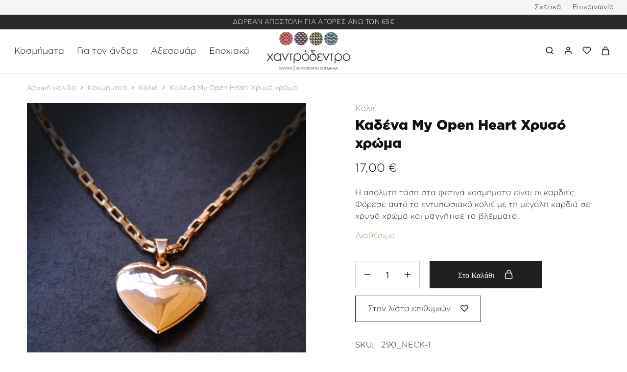

--- FILE ---
content_type: text/html; charset=UTF-8
request_url: https://hantrodentro.gr/product/kadena-my-open-heart-chryso-chroma/
body_size: 34120
content:
<!doctype html>
<html lang="el">
<head>
    <meta charset="UTF-8">
    <meta name="viewport" content="width=device-width, initial-scale=1">
    <link rel="profile" href="https://gmpg.org/xfn/11">

					<script>document.documentElement.className = document.documentElement.className + ' yes-js js_active js'</script>
				<meta name='robots' content='index, follow, max-image-preview:large, max-snippet:-1, max-video-preview:-1' />

	<!-- This site is optimized with the Yoast SEO plugin v19.8 - https://yoast.com/wordpress/plugins/seo/ -->
	<title>Καδένα My Open Heart Χρυσό χρώμα - Χαντρόδεντρο</title>
	<link rel="canonical" href="https://hantrodentro.gr/product/kadena-my-open-heart-chryso-chroma/" />
	<meta property="og:locale" content="el_GR" />
	<meta property="og:type" content="article" />
	<meta property="og:title" content="Καδένα My Open Heart Χρυσό χρώμα - Χαντρόδεντρο" />
	<meta property="og:description" content="Η απόλυτη τάση στα φετινά κοσμήματα είναι οι καρδιές. Φόρεσε αυτό το εντυπωσιακό κολιέ με τη μεγάλη καρδιά σε χρυσό χρώμα και μαγνήτισε τα βλέμματα." />
	<meta property="og:url" content="https://hantrodentro.gr/product/kadena-my-open-heart-chryso-chroma/" />
	<meta property="og:site_name" content="Χαντρόδεντρο" />
	<meta property="article:publisher" content="https://www.facebook.com/hantrodentro" />
	<meta property="article:modified_time" content="2025-09-18T06:58:23+00:00" />
	<meta property="og:image" content="https://hantrodentro.gr/wp-content/uploads/2023/10/290_NECK-1.jpg" />
	<meta property="og:image:width" content="800" />
	<meta property="og:image:height" content="800" />
	<meta property="og:image:type" content="image/jpeg" />
	<meta name="twitter:card" content="summary_large_image" />
	<meta name="twitter:description" content="272_NECK-2.jpg|272_NECK-3.jpg|272_NECK-4.jpg|272_NECK-5.jpg|272_NECK-6.jpg|272_NECK-7.jpg|272_NECK-8.jpg" />
	<meta name="twitter:label1" content="Εκτιμώμενος χρόνος ανάγνωσης" />
	<meta name="twitter:data1" content="1 λεπτό" />
	<script type="application/ld+json" class="yoast-schema-graph">{"@context":"https://schema.org","@graph":[{"@type":"WebPage","@id":"https://hantrodentro.gr/product/kadena-my-open-heart-chryso-chroma/","url":"https://hantrodentro.gr/product/kadena-my-open-heart-chryso-chroma/","name":"Καδένα My Open Heart Χρυσό χρώμα - Χαντρόδεντρο","isPartOf":{"@id":"https://hantrodentro.gr/#website"},"primaryImageOfPage":{"@id":"https://hantrodentro.gr/product/kadena-my-open-heart-chryso-chroma/#primaryimage"},"image":{"@id":"https://hantrodentro.gr/product/kadena-my-open-heart-chryso-chroma/#primaryimage"},"thumbnailUrl":"https://hantrodentro.gr/wp-content/uploads/2023/10/290_NECK-1.jpg","datePublished":"2023-10-12T20:27:24+00:00","dateModified":"2025-09-18T06:58:23+00:00","breadcrumb":{"@id":"https://hantrodentro.gr/product/kadena-my-open-heart-chryso-chroma/#breadcrumb"},"inLanguage":"el","potentialAction":[{"@type":"ReadAction","target":["https://hantrodentro.gr/product/kadena-my-open-heart-chryso-chroma/"]}]},{"@type":"ImageObject","inLanguage":"el","@id":"https://hantrodentro.gr/product/kadena-my-open-heart-chryso-chroma/#primaryimage","url":"https://hantrodentro.gr/wp-content/uploads/2023/10/290_NECK-1.jpg","contentUrl":"https://hantrodentro.gr/wp-content/uploads/2023/10/290_NECK-1.jpg","width":800,"height":800},{"@type":"BreadcrumbList","@id":"https://hantrodentro.gr/product/kadena-my-open-heart-chryso-chroma/#breadcrumb","itemListElement":[{"@type":"ListItem","position":1,"name":"Αρχική","item":"https://hantrodentro.gr/"},{"@type":"ListItem","position":2,"name":"Κατάστημα","item":"https://hantrodentro.gr/shop/"},{"@type":"ListItem","position":3,"name":"Καδένα My Open Heart Χρυσό χρώμα"}]},{"@type":"WebSite","@id":"https://hantrodentro.gr/#website","url":"https://hantrodentro.gr/","name":"Χαντρόδεντρο","description":"","publisher":{"@id":"https://hantrodentro.gr/#organization"},"potentialAction":[{"@type":"SearchAction","target":{"@type":"EntryPoint","urlTemplate":"https://hantrodentro.gr/?s={search_term_string}"},"query-input":"required name=search_term_string"}],"inLanguage":"el"},{"@type":"Organization","@id":"https://hantrodentro.gr/#organization","name":"Χαντρόδεντρο","url":"https://hantrodentro.gr/","sameAs":["https://www.instagram.com/hantrodentro/","https://www.facebook.com/hantrodentro"],"logo":{"@type":"ImageObject","inLanguage":"el","@id":"https://hantrodentro.gr/#/schema/logo/image/","url":"https://hantrodentro.gr/wp-content/uploads/2022/09/xandrodentro_LOGO.png","contentUrl":"https://hantrodentro.gr/wp-content/uploads/2022/09/xandrodentro_LOGO.png","width":500,"height":235,"caption":"Χαντρόδεντρο"},"image":{"@id":"https://hantrodentro.gr/#/schema/logo/image/"}}]}</script>
	<!-- / Yoast SEO plugin. -->


<link rel='dns-prefetch' href='//www.google.com' />
<link rel="alternate" type="application/rss+xml" title="Ροή RSS &raquo; Χαντρόδεντρο" href="https://hantrodentro.gr/feed/" />
<link rel="alternate" type="application/rss+xml" title="Ροή Σχολίων &raquo; Χαντρόδεντρο" href="https://hantrodentro.gr/comments/feed/" />
<script type="text/javascript">
window._wpemojiSettings = {"baseUrl":"https:\/\/s.w.org\/images\/core\/emoji\/14.0.0\/72x72\/","ext":".png","svgUrl":"https:\/\/s.w.org\/images\/core\/emoji\/14.0.0\/svg\/","svgExt":".svg","source":{"concatemoji":"https:\/\/hantrodentro.gr\/wp-includes\/js\/wp-emoji-release.min.js?ver=6.2.8"}};
/*! This file is auto-generated */
!function(e,a,t){var n,r,o,i=a.createElement("canvas"),p=i.getContext&&i.getContext("2d");function s(e,t){p.clearRect(0,0,i.width,i.height),p.fillText(e,0,0);e=i.toDataURL();return p.clearRect(0,0,i.width,i.height),p.fillText(t,0,0),e===i.toDataURL()}function c(e){var t=a.createElement("script");t.src=e,t.defer=t.type="text/javascript",a.getElementsByTagName("head")[0].appendChild(t)}for(o=Array("flag","emoji"),t.supports={everything:!0,everythingExceptFlag:!0},r=0;r<o.length;r++)t.supports[o[r]]=function(e){if(p&&p.fillText)switch(p.textBaseline="top",p.font="600 32px Arial",e){case"flag":return s("\ud83c\udff3\ufe0f\u200d\u26a7\ufe0f","\ud83c\udff3\ufe0f\u200b\u26a7\ufe0f")?!1:!s("\ud83c\uddfa\ud83c\uddf3","\ud83c\uddfa\u200b\ud83c\uddf3")&&!s("\ud83c\udff4\udb40\udc67\udb40\udc62\udb40\udc65\udb40\udc6e\udb40\udc67\udb40\udc7f","\ud83c\udff4\u200b\udb40\udc67\u200b\udb40\udc62\u200b\udb40\udc65\u200b\udb40\udc6e\u200b\udb40\udc67\u200b\udb40\udc7f");case"emoji":return!s("\ud83e\udef1\ud83c\udffb\u200d\ud83e\udef2\ud83c\udfff","\ud83e\udef1\ud83c\udffb\u200b\ud83e\udef2\ud83c\udfff")}return!1}(o[r]),t.supports.everything=t.supports.everything&&t.supports[o[r]],"flag"!==o[r]&&(t.supports.everythingExceptFlag=t.supports.everythingExceptFlag&&t.supports[o[r]]);t.supports.everythingExceptFlag=t.supports.everythingExceptFlag&&!t.supports.flag,t.DOMReady=!1,t.readyCallback=function(){t.DOMReady=!0},t.supports.everything||(n=function(){t.readyCallback()},a.addEventListener?(a.addEventListener("DOMContentLoaded",n,!1),e.addEventListener("load",n,!1)):(e.attachEvent("onload",n),a.attachEvent("onreadystatechange",function(){"complete"===a.readyState&&t.readyCallback()})),(e=t.source||{}).concatemoji?c(e.concatemoji):e.wpemoji&&e.twemoji&&(c(e.twemoji),c(e.wpemoji)))}(window,document,window._wpemojiSettings);
</script>
<style type="text/css">
img.wp-smiley,
img.emoji {
	display: inline !important;
	border: none !important;
	box-shadow: none !important;
	height: 1em !important;
	width: 1em !important;
	margin: 0 0.07em !important;
	vertical-align: -0.1em !important;
	background: none !important;
	padding: 0 !important;
}
</style>
	<link rel='stylesheet' id='wp-block-library-css' href='https://hantrodentro.gr/wp-includes/css/dist/block-library/style.min.css?ver=6.2.8' type='text/css' media='all' />
<style id='wp-block-library-theme-inline-css' type='text/css'>
.wp-block-audio figcaption{color:#555;font-size:13px;text-align:center}.is-dark-theme .wp-block-audio figcaption{color:hsla(0,0%,100%,.65)}.wp-block-audio{margin:0 0 1em}.wp-block-code{border:1px solid #ccc;border-radius:4px;font-family:Menlo,Consolas,monaco,monospace;padding:.8em 1em}.wp-block-embed figcaption{color:#555;font-size:13px;text-align:center}.is-dark-theme .wp-block-embed figcaption{color:hsla(0,0%,100%,.65)}.wp-block-embed{margin:0 0 1em}.blocks-gallery-caption{color:#555;font-size:13px;text-align:center}.is-dark-theme .blocks-gallery-caption{color:hsla(0,0%,100%,.65)}.wp-block-image figcaption{color:#555;font-size:13px;text-align:center}.is-dark-theme .wp-block-image figcaption{color:hsla(0,0%,100%,.65)}.wp-block-image{margin:0 0 1em}.wp-block-pullquote{border-bottom:4px solid;border-top:4px solid;color:currentColor;margin-bottom:1.75em}.wp-block-pullquote cite,.wp-block-pullquote footer,.wp-block-pullquote__citation{color:currentColor;font-size:.8125em;font-style:normal;text-transform:uppercase}.wp-block-quote{border-left:.25em solid;margin:0 0 1.75em;padding-left:1em}.wp-block-quote cite,.wp-block-quote footer{color:currentColor;font-size:.8125em;font-style:normal;position:relative}.wp-block-quote.has-text-align-right{border-left:none;border-right:.25em solid;padding-left:0;padding-right:1em}.wp-block-quote.has-text-align-center{border:none;padding-left:0}.wp-block-quote.is-large,.wp-block-quote.is-style-large,.wp-block-quote.is-style-plain{border:none}.wp-block-search .wp-block-search__label{font-weight:700}.wp-block-search__button{border:1px solid #ccc;padding:.375em .625em}:where(.wp-block-group.has-background){padding:1.25em 2.375em}.wp-block-separator.has-css-opacity{opacity:.4}.wp-block-separator{border:none;border-bottom:2px solid;margin-left:auto;margin-right:auto}.wp-block-separator.has-alpha-channel-opacity{opacity:1}.wp-block-separator:not(.is-style-wide):not(.is-style-dots){width:100px}.wp-block-separator.has-background:not(.is-style-dots){border-bottom:none;height:1px}.wp-block-separator.has-background:not(.is-style-wide):not(.is-style-dots){height:2px}.wp-block-table{margin:0 0 1em}.wp-block-table td,.wp-block-table th{word-break:normal}.wp-block-table figcaption{color:#555;font-size:13px;text-align:center}.is-dark-theme .wp-block-table figcaption{color:hsla(0,0%,100%,.65)}.wp-block-video figcaption{color:#555;font-size:13px;text-align:center}.is-dark-theme .wp-block-video figcaption{color:hsla(0,0%,100%,.65)}.wp-block-video{margin:0 0 1em}.wp-block-template-part.has-background{margin-bottom:0;margin-top:0;padding:1.25em 2.375em}
</style>
<link rel='stylesheet' id='wc-blocks-vendors-style-css' href='https://hantrodentro.gr/wp-content/plugins/woocommerce/packages/woocommerce-blocks/build/wc-blocks-vendors-style.css?ver=8.5.1' type='text/css' media='all' />
<link rel='stylesheet' id='wc-blocks-style-css' href='https://hantrodentro.gr/wp-content/plugins/woocommerce/packages/woocommerce-blocks/build/wc-blocks-style.css?ver=8.5.1' type='text/css' media='all' />
<link rel='stylesheet' id='jquery-selectBox-css' href='https://hantrodentro.gr/wp-content/plugins/yith-woocommerce-wishlist/assets/css/jquery.selectBox.css?ver=1.2.0' type='text/css' media='all' />
<link rel='stylesheet' id='yith-wcwl-font-awesome-css' href='https://hantrodentro.gr/wp-content/plugins/yith-woocommerce-wishlist/assets/css/font-awesome.css?ver=4.7.0' type='text/css' media='all' />
<link rel='stylesheet' id='woocommerce_prettyPhoto_css-css' href='//hantrodentro.gr/wp-content/plugins/woocommerce/assets/css/prettyPhoto.css?ver=3.1.6' type='text/css' media='all' />
<link rel='stylesheet' id='yith-wcwl-main-css' href='https://hantrodentro.gr/wp-content/plugins/yith-woocommerce-wishlist/assets/css/style.css?ver=3.14.0' type='text/css' media='all' />
<style id='yith-wcwl-main-inline-css' type='text/css'>
.yith-wcwl-share li a{color: #FFFFFF;}.yith-wcwl-share li a:hover{color: #FFFFFF;}.yith-wcwl-share a.facebook{background: #39599E; background-color: #39599E;}.yith-wcwl-share a.facebook:hover{background: #39599E; background-color: #39599E;}.yith-wcwl-share a.twitter{background: #45AFE2; background-color: #45AFE2;}.yith-wcwl-share a.twitter:hover{background: #39599E; background-color: #39599E;}.yith-wcwl-share a.pinterest{background: #AB2E31; background-color: #AB2E31;}.yith-wcwl-share a.pinterest:hover{background: #39599E; background-color: #39599E;}.yith-wcwl-share a.email{background: #FBB102; background-color: #FBB102;}.yith-wcwl-share a.email:hover{background: #39599E; background-color: #39599E;}.yith-wcwl-share a.whatsapp{background: #00A901; background-color: #00A901;}.yith-wcwl-share a.whatsapp:hover{background: #39599E; background-color: #39599E;}
</style>
<link rel='stylesheet' id='classic-theme-styles-css' href='https://hantrodentro.gr/wp-includes/css/classic-themes.min.css?ver=6.2.8' type='text/css' media='all' />
<style id='global-styles-inline-css' type='text/css'>
body{--wp--preset--color--black: #000000;--wp--preset--color--cyan-bluish-gray: #abb8c3;--wp--preset--color--white: #ffffff;--wp--preset--color--pale-pink: #f78da7;--wp--preset--color--vivid-red: #cf2e2e;--wp--preset--color--luminous-vivid-orange: #ff6900;--wp--preset--color--luminous-vivid-amber: #fcb900;--wp--preset--color--light-green-cyan: #7bdcb5;--wp--preset--color--vivid-green-cyan: #00d084;--wp--preset--color--pale-cyan-blue: #8ed1fc;--wp--preset--color--vivid-cyan-blue: #0693e3;--wp--preset--color--vivid-purple: #9b51e0;--wp--preset--gradient--vivid-cyan-blue-to-vivid-purple: linear-gradient(135deg,rgba(6,147,227,1) 0%,rgb(155,81,224) 100%);--wp--preset--gradient--light-green-cyan-to-vivid-green-cyan: linear-gradient(135deg,rgb(122,220,180) 0%,rgb(0,208,130) 100%);--wp--preset--gradient--luminous-vivid-amber-to-luminous-vivid-orange: linear-gradient(135deg,rgba(252,185,0,1) 0%,rgba(255,105,0,1) 100%);--wp--preset--gradient--luminous-vivid-orange-to-vivid-red: linear-gradient(135deg,rgba(255,105,0,1) 0%,rgb(207,46,46) 100%);--wp--preset--gradient--very-light-gray-to-cyan-bluish-gray: linear-gradient(135deg,rgb(238,238,238) 0%,rgb(169,184,195) 100%);--wp--preset--gradient--cool-to-warm-spectrum: linear-gradient(135deg,rgb(74,234,220) 0%,rgb(151,120,209) 20%,rgb(207,42,186) 40%,rgb(238,44,130) 60%,rgb(251,105,98) 80%,rgb(254,248,76) 100%);--wp--preset--gradient--blush-light-purple: linear-gradient(135deg,rgb(255,206,236) 0%,rgb(152,150,240) 100%);--wp--preset--gradient--blush-bordeaux: linear-gradient(135deg,rgb(254,205,165) 0%,rgb(254,45,45) 50%,rgb(107,0,62) 100%);--wp--preset--gradient--luminous-dusk: linear-gradient(135deg,rgb(255,203,112) 0%,rgb(199,81,192) 50%,rgb(65,88,208) 100%);--wp--preset--gradient--pale-ocean: linear-gradient(135deg,rgb(255,245,203) 0%,rgb(182,227,212) 50%,rgb(51,167,181) 100%);--wp--preset--gradient--electric-grass: linear-gradient(135deg,rgb(202,248,128) 0%,rgb(113,206,126) 100%);--wp--preset--gradient--midnight: linear-gradient(135deg,rgb(2,3,129) 0%,rgb(40,116,252) 100%);--wp--preset--duotone--dark-grayscale: url('#wp-duotone-dark-grayscale');--wp--preset--duotone--grayscale: url('#wp-duotone-grayscale');--wp--preset--duotone--purple-yellow: url('#wp-duotone-purple-yellow');--wp--preset--duotone--blue-red: url('#wp-duotone-blue-red');--wp--preset--duotone--midnight: url('#wp-duotone-midnight');--wp--preset--duotone--magenta-yellow: url('#wp-duotone-magenta-yellow');--wp--preset--duotone--purple-green: url('#wp-duotone-purple-green');--wp--preset--duotone--blue-orange: url('#wp-duotone-blue-orange');--wp--preset--font-size--small: 13px;--wp--preset--font-size--medium: 20px;--wp--preset--font-size--large: 36px;--wp--preset--font-size--x-large: 42px;--wp--preset--spacing--20: 0.44rem;--wp--preset--spacing--30: 0.67rem;--wp--preset--spacing--40: 1rem;--wp--preset--spacing--50: 1.5rem;--wp--preset--spacing--60: 2.25rem;--wp--preset--spacing--70: 3.38rem;--wp--preset--spacing--80: 5.06rem;--wp--preset--shadow--natural: 6px 6px 9px rgba(0, 0, 0, 0.2);--wp--preset--shadow--deep: 12px 12px 50px rgba(0, 0, 0, 0.4);--wp--preset--shadow--sharp: 6px 6px 0px rgba(0, 0, 0, 0.2);--wp--preset--shadow--outlined: 6px 6px 0px -3px rgba(255, 255, 255, 1), 6px 6px rgba(0, 0, 0, 1);--wp--preset--shadow--crisp: 6px 6px 0px rgba(0, 0, 0, 1);}:where(.is-layout-flex){gap: 0.5em;}body .is-layout-flow > .alignleft{float: left;margin-inline-start: 0;margin-inline-end: 2em;}body .is-layout-flow > .alignright{float: right;margin-inline-start: 2em;margin-inline-end: 0;}body .is-layout-flow > .aligncenter{margin-left: auto !important;margin-right: auto !important;}body .is-layout-constrained > .alignleft{float: left;margin-inline-start: 0;margin-inline-end: 2em;}body .is-layout-constrained > .alignright{float: right;margin-inline-start: 2em;margin-inline-end: 0;}body .is-layout-constrained > .aligncenter{margin-left: auto !important;margin-right: auto !important;}body .is-layout-constrained > :where(:not(.alignleft):not(.alignright):not(.alignfull)){max-width: var(--wp--style--global--content-size);margin-left: auto !important;margin-right: auto !important;}body .is-layout-constrained > .alignwide{max-width: var(--wp--style--global--wide-size);}body .is-layout-flex{display: flex;}body .is-layout-flex{flex-wrap: wrap;align-items: center;}body .is-layout-flex > *{margin: 0;}:where(.wp-block-columns.is-layout-flex){gap: 2em;}.has-black-color{color: var(--wp--preset--color--black) !important;}.has-cyan-bluish-gray-color{color: var(--wp--preset--color--cyan-bluish-gray) !important;}.has-white-color{color: var(--wp--preset--color--white) !important;}.has-pale-pink-color{color: var(--wp--preset--color--pale-pink) !important;}.has-vivid-red-color{color: var(--wp--preset--color--vivid-red) !important;}.has-luminous-vivid-orange-color{color: var(--wp--preset--color--luminous-vivid-orange) !important;}.has-luminous-vivid-amber-color{color: var(--wp--preset--color--luminous-vivid-amber) !important;}.has-light-green-cyan-color{color: var(--wp--preset--color--light-green-cyan) !important;}.has-vivid-green-cyan-color{color: var(--wp--preset--color--vivid-green-cyan) !important;}.has-pale-cyan-blue-color{color: var(--wp--preset--color--pale-cyan-blue) !important;}.has-vivid-cyan-blue-color{color: var(--wp--preset--color--vivid-cyan-blue) !important;}.has-vivid-purple-color{color: var(--wp--preset--color--vivid-purple) !important;}.has-black-background-color{background-color: var(--wp--preset--color--black) !important;}.has-cyan-bluish-gray-background-color{background-color: var(--wp--preset--color--cyan-bluish-gray) !important;}.has-white-background-color{background-color: var(--wp--preset--color--white) !important;}.has-pale-pink-background-color{background-color: var(--wp--preset--color--pale-pink) !important;}.has-vivid-red-background-color{background-color: var(--wp--preset--color--vivid-red) !important;}.has-luminous-vivid-orange-background-color{background-color: var(--wp--preset--color--luminous-vivid-orange) !important;}.has-luminous-vivid-amber-background-color{background-color: var(--wp--preset--color--luminous-vivid-amber) !important;}.has-light-green-cyan-background-color{background-color: var(--wp--preset--color--light-green-cyan) !important;}.has-vivid-green-cyan-background-color{background-color: var(--wp--preset--color--vivid-green-cyan) !important;}.has-pale-cyan-blue-background-color{background-color: var(--wp--preset--color--pale-cyan-blue) !important;}.has-vivid-cyan-blue-background-color{background-color: var(--wp--preset--color--vivid-cyan-blue) !important;}.has-vivid-purple-background-color{background-color: var(--wp--preset--color--vivid-purple) !important;}.has-black-border-color{border-color: var(--wp--preset--color--black) !important;}.has-cyan-bluish-gray-border-color{border-color: var(--wp--preset--color--cyan-bluish-gray) !important;}.has-white-border-color{border-color: var(--wp--preset--color--white) !important;}.has-pale-pink-border-color{border-color: var(--wp--preset--color--pale-pink) !important;}.has-vivid-red-border-color{border-color: var(--wp--preset--color--vivid-red) !important;}.has-luminous-vivid-orange-border-color{border-color: var(--wp--preset--color--luminous-vivid-orange) !important;}.has-luminous-vivid-amber-border-color{border-color: var(--wp--preset--color--luminous-vivid-amber) !important;}.has-light-green-cyan-border-color{border-color: var(--wp--preset--color--light-green-cyan) !important;}.has-vivid-green-cyan-border-color{border-color: var(--wp--preset--color--vivid-green-cyan) !important;}.has-pale-cyan-blue-border-color{border-color: var(--wp--preset--color--pale-cyan-blue) !important;}.has-vivid-cyan-blue-border-color{border-color: var(--wp--preset--color--vivid-cyan-blue) !important;}.has-vivid-purple-border-color{border-color: var(--wp--preset--color--vivid-purple) !important;}.has-vivid-cyan-blue-to-vivid-purple-gradient-background{background: var(--wp--preset--gradient--vivid-cyan-blue-to-vivid-purple) !important;}.has-light-green-cyan-to-vivid-green-cyan-gradient-background{background: var(--wp--preset--gradient--light-green-cyan-to-vivid-green-cyan) !important;}.has-luminous-vivid-amber-to-luminous-vivid-orange-gradient-background{background: var(--wp--preset--gradient--luminous-vivid-amber-to-luminous-vivid-orange) !important;}.has-luminous-vivid-orange-to-vivid-red-gradient-background{background: var(--wp--preset--gradient--luminous-vivid-orange-to-vivid-red) !important;}.has-very-light-gray-to-cyan-bluish-gray-gradient-background{background: var(--wp--preset--gradient--very-light-gray-to-cyan-bluish-gray) !important;}.has-cool-to-warm-spectrum-gradient-background{background: var(--wp--preset--gradient--cool-to-warm-spectrum) !important;}.has-blush-light-purple-gradient-background{background: var(--wp--preset--gradient--blush-light-purple) !important;}.has-blush-bordeaux-gradient-background{background: var(--wp--preset--gradient--blush-bordeaux) !important;}.has-luminous-dusk-gradient-background{background: var(--wp--preset--gradient--luminous-dusk) !important;}.has-pale-ocean-gradient-background{background: var(--wp--preset--gradient--pale-ocean) !important;}.has-electric-grass-gradient-background{background: var(--wp--preset--gradient--electric-grass) !important;}.has-midnight-gradient-background{background: var(--wp--preset--gradient--midnight) !important;}.has-small-font-size{font-size: var(--wp--preset--font-size--small) !important;}.has-medium-font-size{font-size: var(--wp--preset--font-size--medium) !important;}.has-large-font-size{font-size: var(--wp--preset--font-size--large) !important;}.has-x-large-font-size{font-size: var(--wp--preset--font-size--x-large) !important;}
.wp-block-navigation a:where(:not(.wp-element-button)){color: inherit;}
:where(.wp-block-columns.is-layout-flex){gap: 2em;}
.wp-block-pullquote{font-size: 1.5em;line-height: 1.6;}
</style>
<link rel='stylesheet' id='contact-form-7-css' href='https://hantrodentro.gr/wp-content/plugins/contact-form-7/includes/css/styles.css?ver=5.6.3' type='text/css' media='all' />
<link rel='stylesheet' id='photoswipe-css' href='https://hantrodentro.gr/wp-content/plugins/woocommerce/assets/css/photoswipe/photoswipe.min.css?ver=7.0.0' type='text/css' media='all' />
<link rel='stylesheet' id='photoswipe-default-skin-css' href='https://hantrodentro.gr/wp-content/plugins/woocommerce/assets/css/photoswipe/default-skin/default-skin.min.css?ver=7.0.0' type='text/css' media='all' />
<style id='woocommerce-inline-inline-css' type='text/css'>
.woocommerce form .form-row .required { visibility: visible; }
</style>
<link rel='stylesheet' id='wcboost-variation-swatches-css' href='https://hantrodentro.gr/wp-content/plugins/wcboost-variation-swatches/assets/css/frontend.css?ver=1.0.12' type='text/css' media='all' />
<style id='wcboost-variation-swatches-inline-css' type='text/css'>
.wcboost-variation-swatches__item { width: 30px; height: 30px; line-height: 30px; }.wcboost-variation-swatches--round.wcboost-variation-swatches--button .wcboost-variation-swatches__item {border-radius: 15px}
</style>
<link rel='stylesheet' id='elementor-icons-css' href='https://hantrodentro.gr/wp-content/plugins/elementor/assets/lib/eicons/css/elementor-icons.min.css?ver=5.16.0' type='text/css' media='all' />
<link rel='stylesheet' id='elementor-frontend-css' href='https://hantrodentro.gr/wp-content/plugins/elementor/assets/css/frontend-lite.min.css?ver=3.7.8' type='text/css' media='all' />
<link rel='stylesheet' id='elementor-post-6-css' href='https://hantrodentro.gr/wp-content/uploads/elementor/css/post-6.css?ver=1670504955' type='text/css' media='all' />
<link rel='stylesheet' id='elementor-global-css' href='https://hantrodentro.gr/wp-content/uploads/elementor/css/global.css?ver=1670504955' type='text/css' media='all' />
<link rel='stylesheet' id='razzi-css' href='https://hantrodentro.gr/wp-content/themes/razzi/style.css?ver=20220610' type='text/css' media='all' />
<style id='razzi-inline-css' type='text/css'>
.topbar {height: 30px}.site-header .logo .logo-image { width: 170px;height: 80px; }.header-sticky #site-header.minimized .header-main{ height: 70px; }@media (min-width: 767px) {#campaign-bar { height: 30px;}}.header-sticky.woocommerce-cart .cart-collaterals { top: 120px; }.header-sticky.woocommerce-cart.admin-bar .cart-collaterals { top: 152px; }.header-sticky.single-product div.product.layout-v5 .entry-summary { top: 100px; }.header-sticky.single-product.admin-bar div.product.layout-v5 .entry-summary { top: 132px; }.razzi-boxed-layout  {}#page-header.page-header--layout-1 .page-header__title { padding-top: 50px; }#page-header.page-header--layout-2 { padding-top: 50px; }#page-header.page-header--layout-1 .page-header__title { padding-bottom: 50px; }#page-header.page-header--layout-2 { padding-bottom: 50px; }.footer-branding .logo-image { width: 170px;height: 80px; }.site-footer { background-color: #29292b }.footer-newsletter { --rz-footer-newsletter-top-spacing: 110px }.footer-newsletter { --rz-footer-newsletter-bottom-spacing: 41px }.footer-extra { --rz-footer-extra-bottom-spacing: 30px }.footer-widgets { --rz-footer-widget-top-spacing: 64px }.footer-widgets { --rz-footer-widget-bottom-spacing: 64px }.footer-links { --rz-footer-links-top-spacing: 30px }.footer-links { --rz-footer-links-bottom-spacing: 30px }.footer-main { --rz-footer-main-top-spacing: 22px }.footer-main { --rz-footer-main-bottom-spacing: 22px }.footer-main.has-divider { --rz-footer-main-border-color: #2b2b2b }body {--rz-color-primary:#cc6c70;--rz-color-hover-primary:#cc6c70; --rz-background-color-primary:#cc6c70;--rz-border-color-primary:#cc6c70}body{--rz-font-family-primary: Noto Sans;--rz-text-color: #252525;}@media (max-width: 767px){.site-header .mobile-logo .logo-image {  }.menu-mobile-panel-content .mobile-logo .logo-image {  } }@media (max-width: 767px){ }@media (max-width: 767px){ }
</style>
<link rel='stylesheet' id='select2-css' href='https://hantrodentro.gr/wp-content/plugins/woocommerce/assets/css/select2.css?ver=7.0.0' type='text/css' media='all' />
<link rel='stylesheet' id='razzi-child-style-css' href='https://hantrodentro.gr/wp-content/themes/razzi-child/style.css?ver=6.2.8' type='text/css' media='all' />
<link rel='stylesheet' id='razzi-woocommerce-style-css' href='https://hantrodentro.gr/wp-content/themes/razzi/woocommerce.css?ver=20220610' type='text/css' media='all' />
<style id='razzi-woocommerce-style-inline-css' type='text/css'>
.woocommerce-badges .onsale {background-color: #91bacb}.woocommerce-badges .onsale {color: #ffffff}.woocommerce-badges .new {background-color: #929b67}.woocommerce-badges .new {color: #ffffff}.woocommerce-badges .sold-out {background-color: #cc6c70}.woocommerce-badges .sold-out {color: #ffffff}.razzi-catalog-page .catalog-page-header--layout-1 .page-header__title {padding-top: 92px}.razzi-catalog-page .catalog-page-header--layout-2 {padding-top: 92px}.razzi-catalog-page .catalog-page-header--layout-1 .page-header__title {padding-bottom: 92px}.razzi-catalog-page .catalog-page-header--layout-2 {padding-bottom: 92px}
</style>
<link rel='stylesheet' id='google-fonts-1-css' href='https://fonts.googleapis.com/css?family=Roboto%3A100%2C100italic%2C200%2C200italic%2C300%2C300italic%2C400%2C400italic%2C500%2C500italic%2C600%2C600italic%2C700%2C700italic%2C800%2C800italic%2C900%2C900italic%7CRoboto+Slab%3A100%2C100italic%2C200%2C200italic%2C300%2C300italic%2C400%2C400italic%2C500%2C500italic%2C600%2C600italic%2C700%2C700italic%2C800%2C800italic%2C900%2C900italic&#038;display=auto&#038;subset=greek&#038;ver=6.2.8' type='text/css' media='all' />
<script type="text/template" id="tmpl-variation-template">
	<div class="woocommerce-variation-description">{{{ data.variation.variation_description }}}</div>
	<div class="woocommerce-variation-price">{{{ data.variation.price_html }}}</div>
	<div class="woocommerce-variation-availability">{{{ data.variation.availability_html }}}</div>
</script>
<script type="text/template" id="tmpl-unavailable-variation-template">
	<p>Λυπούμαστε, αυτό το προϊόν δεν είναι διαθέσιμο. Παρακαλούμε, επιλέξτε έναν διαφορετικό συνδυασμό.</p>
</script>
<script type='text/javascript' src='https://hantrodentro.gr/wp-includes/js/jquery/jquery.min.js?ver=3.6.4' id='jquery-core-js'></script>
<script type='text/javascript' src='https://hantrodentro.gr/wp-includes/js/jquery/jquery-migrate.min.js?ver=3.4.0' id='jquery-migrate-js'></script>
<!--[if lt IE 9]>
<script type='text/javascript' src='https://hantrodentro.gr/wp-content/themes/razzi/assets/js/plugins/html5shiv.min.js?ver=3.7.2' id='html5shiv-js'></script>
<![endif]-->
<!--[if lt IE 9]>
<script type='text/javascript' src='https://hantrodentro.gr/wp-content/themes/razzi/assets/js/plugins/respond.min.js?ver=1.4.2' id='respond-js'></script>
<![endif]-->
<link rel="https://api.w.org/" href="https://hantrodentro.gr/wp-json/" /><link rel="alternate" type="application/json" href="https://hantrodentro.gr/wp-json/wp/v2/product/16195" /><link rel="EditURI" type="application/rsd+xml" title="RSD" href="https://hantrodentro.gr/xmlrpc.php?rsd" />
<link rel="wlwmanifest" type="application/wlwmanifest+xml" href="https://hantrodentro.gr/wp-includes/wlwmanifest.xml" />
<meta name="generator" content="WordPress 6.2.8" />
<meta name="generator" content="WooCommerce 7.0.0" />
<link rel='shortlink' href='https://hantrodentro.gr/?p=16195' />
<link rel="alternate" type="application/json+oembed" href="https://hantrodentro.gr/wp-json/oembed/1.0/embed?url=https%3A%2F%2Fhantrodentro.gr%2Fproduct%2Fkadena-my-open-heart-chryso-chroma%2F" />
<link rel="alternate" type="text/xml+oembed" href="https://hantrodentro.gr/wp-json/oembed/1.0/embed?url=https%3A%2F%2Fhantrodentro.gr%2Fproduct%2Fkadena-my-open-heart-chryso-chroma%2F&#038;format=xml" />
<!-- HFCM by 99 Robots - Snippet # 1: Google Analytics -->
<!-- Google tag (gtag.js) -->
<script async src="https://www.googletagmanager.com/gtag/js?id=G-KFX19TL11S"></script>
<script>
  window.dataLayer = window.dataLayer || [];
  function gtag(){dataLayer.push(arguments);}
  gtag('js', new Date());

  gtag('config', 'G-KFX19TL11S');
</script>
<!-- /end HFCM by 99 Robots -->
<style>.woo-custom-stock-status.in_stock_color { color: #929b67; font-size: #77a464px; }ul.products .in_stock_color { color: #929b67; font-size: #77a464px; }.woocommerce-table__product-name .in_stock_color { color: #929b67; font-size: #77a464px; }.woo-custom-stock-status.only_s_left_in_stock_color { color: #929b67; font-size: #77a464px; }ul.products .only_s_left_in_stock_color { color: #929b67; font-size: #77a464px; }.woocommerce-table__product-name .only_s_left_in_stock_color { color: #929b67; font-size: #77a464px; }.woo-custom-stock-status.can_be_backordered_color { color: #929b67; font-size: #77a464px; }ul.products .can_be_backordered_color { color: #929b67; font-size: #77a464px; }.woocommerce-table__product-name .can_be_backordered_color { color: #929b67; font-size: #77a464px; }.woo-custom-stock-status.s_in_stock_color { color: #929b67; font-size: #77a464px; }ul.products .s_in_stock_color { color: #929b67; font-size: #77a464px; }.woocommerce-table__product-name .s_in_stock_color { color: #929b67; font-size: #77a464px; }.woo-custom-stock-status.available_on_backorder_color { color: #929b67; font-size: #77a464px; }ul.products .available_on_backorder_color { color: #929b67; font-size: #77a464px; }.woocommerce-table__product-name .available_on_backorder_color { color: #929b67; font-size: #77a464px; }.woo-custom-stock-status.out_of_stock_color { color: #cc6c70; font-size: #ff0000px; }ul.products .out_of_stock_color { color: #cc6c70; font-size: #ff0000px; }.woocommerce-table__product-name .out_of_stock_color { color: #cc6c70; font-size: #ff0000px; }</style><!-- woo-custom-stock-status-color-css --><script></script><!-- woo-custom-stock-status-js --><!-- Google site verification - Google Listings & Ads -->
<meta name="google-site-verification" content="WJnr2OzRzuUDVDE8HjQJNTYHwO1tIbhR9QOZuFMgz7s" />
	<noscript><style>.woocommerce-product-gallery{ opacity: 1 !important; }</style></noscript>
	<style type="text/css">.recentcomments a{display:inline !important;padding:0 !important;margin:0 !important;}</style>			<script  type="text/javascript">
				!function(f,b,e,v,n,t,s){if(f.fbq)return;n=f.fbq=function(){n.callMethod?
					n.callMethod.apply(n,arguments):n.queue.push(arguments)};if(!f._fbq)f._fbq=n;
					n.push=n;n.loaded=!0;n.version='2.0';n.queue=[];t=b.createElement(e);t.async=!0;
					t.src=v;s=b.getElementsByTagName(e)[0];s.parentNode.insertBefore(t,s)}(window,
					document,'script','https://connect.facebook.net/en_US/fbevents.js');
			</script>
			<!-- WooCommerce Facebook Integration Begin -->
			<script  type="text/javascript">

				fbq('init', '198260267374850', {}, {
    "agent": "woocommerce-7.0.0-3.4.1"
});

				fbq( 'track', 'PageView', {
    "source": "woocommerce",
    "version": "7.0.0",
    "pluginVersion": "3.4.1"
} );

				document.addEventListener( 'DOMContentLoaded', function() {
					// Insert placeholder for events injected when a product is added to the cart through AJAX.
					document.body.insertAdjacentHTML( 'beforeend', '<div class=\"wc-facebook-pixel-event-placeholder\"></div>' );
				}, false );

			</script>
			<!-- WooCommerce Facebook Integration End -->
			<link rel="icon" href="https://hantrodentro.gr/wp-content/uploads/2022/09/cropped-favicon-2-32x32.png" sizes="32x32" />
<link rel="icon" href="https://hantrodentro.gr/wp-content/uploads/2022/09/cropped-favicon-2-192x192.png" sizes="192x192" />
<link rel="apple-touch-icon" href="https://hantrodentro.gr/wp-content/uploads/2022/09/cropped-favicon-2-180x180.png" />
<meta name="msapplication-TileImage" content="https://hantrodentro.gr/wp-content/uploads/2022/09/cropped-favicon-2-270x270.png" />
		<style type="text/css" id="wp-custom-css">
			.main-navigation li.menu-item-6379 .menu-item-mega:nth-child(2) > .dropdown-toggle {
	opacity:0
}
.site-footer-dark .footer-extra, .site-footer-custom .footer-extra {
  padding-top: 0;
}		</style>
		<style id="kirki-inline-styles">/* cyrillic-ext */
@font-face {
  font-family: 'Noto Sans';
  font-style: normal;
  font-weight: 400;
  font-stretch: normal;
  font-display: swap;
  src: url(https://hantrodentro.gr/wp-content/fonts/noto-sans/font) format('woff');
  unicode-range: U+0460-052F, U+1C80-1C8A, U+20B4, U+2DE0-2DFF, U+A640-A69F, U+FE2E-FE2F;
}
/* cyrillic */
@font-face {
  font-family: 'Noto Sans';
  font-style: normal;
  font-weight: 400;
  font-stretch: normal;
  font-display: swap;
  src: url(https://hantrodentro.gr/wp-content/fonts/noto-sans/font) format('woff');
  unicode-range: U+0301, U+0400-045F, U+0490-0491, U+04B0-04B1, U+2116;
}
/* devanagari */
@font-face {
  font-family: 'Noto Sans';
  font-style: normal;
  font-weight: 400;
  font-stretch: normal;
  font-display: swap;
  src: url(https://hantrodentro.gr/wp-content/fonts/noto-sans/font) format('woff');
  unicode-range: U+0900-097F, U+1CD0-1CF9, U+200C-200D, U+20A8, U+20B9, U+20F0, U+25CC, U+A830-A839, U+A8E0-A8FF, U+11B00-11B09;
}
/* greek-ext */
@font-face {
  font-family: 'Noto Sans';
  font-style: normal;
  font-weight: 400;
  font-stretch: normal;
  font-display: swap;
  src: url(https://hantrodentro.gr/wp-content/fonts/noto-sans/font) format('woff');
  unicode-range: U+1F00-1FFF;
}
/* greek */
@font-face {
  font-family: 'Noto Sans';
  font-style: normal;
  font-weight: 400;
  font-stretch: normal;
  font-display: swap;
  src: url(https://hantrodentro.gr/wp-content/fonts/noto-sans/font) format('woff');
  unicode-range: U+0370-0377, U+037A-037F, U+0384-038A, U+038C, U+038E-03A1, U+03A3-03FF;
}
/* vietnamese */
@font-face {
  font-family: 'Noto Sans';
  font-style: normal;
  font-weight: 400;
  font-stretch: normal;
  font-display: swap;
  src: url(https://hantrodentro.gr/wp-content/fonts/noto-sans/font) format('woff');
  unicode-range: U+0102-0103, U+0110-0111, U+0128-0129, U+0168-0169, U+01A0-01A1, U+01AF-01B0, U+0300-0301, U+0303-0304, U+0308-0309, U+0323, U+0329, U+1EA0-1EF9, U+20AB;
}
/* latin-ext */
@font-face {
  font-family: 'Noto Sans';
  font-style: normal;
  font-weight: 400;
  font-stretch: normal;
  font-display: swap;
  src: url(https://hantrodentro.gr/wp-content/fonts/noto-sans/font) format('woff');
  unicode-range: U+0100-02BA, U+02BD-02C5, U+02C7-02CC, U+02CE-02D7, U+02DD-02FF, U+0304, U+0308, U+0329, U+1D00-1DBF, U+1E00-1E9F, U+1EF2-1EFF, U+2020, U+20A0-20AB, U+20AD-20C0, U+2113, U+2C60-2C7F, U+A720-A7FF;
}
/* latin */
@font-face {
  font-family: 'Noto Sans';
  font-style: normal;
  font-weight: 400;
  font-stretch: normal;
  font-display: swap;
  src: url(https://hantrodentro.gr/wp-content/fonts/noto-sans/font) format('woff');
  unicode-range: U+0000-00FF, U+0131, U+0152-0153, U+02BB-02BC, U+02C6, U+02DA, U+02DC, U+0304, U+0308, U+0329, U+2000-206F, U+20AC, U+2122, U+2191, U+2193, U+2212, U+2215, U+FEFF, U+FFFD;
}/* cyrillic */
@font-face {
  font-family: 'Jost';
  font-style: normal;
  font-weight: 600;
  font-display: swap;
  src: url(https://hantrodentro.gr/wp-content/fonts/jost/font) format('woff');
  unicode-range: U+0301, U+0400-045F, U+0490-0491, U+04B0-04B1, U+2116;
}
/* latin-ext */
@font-face {
  font-family: 'Jost';
  font-style: normal;
  font-weight: 600;
  font-display: swap;
  src: url(https://hantrodentro.gr/wp-content/fonts/jost/font) format('woff');
  unicode-range: U+0100-02BA, U+02BD-02C5, U+02C7-02CC, U+02CE-02D7, U+02DD-02FF, U+0304, U+0308, U+0329, U+1D00-1DBF, U+1E00-1E9F, U+1EF2-1EFF, U+2020, U+20A0-20AB, U+20AD-20C0, U+2113, U+2C60-2C7F, U+A720-A7FF;
}
/* latin */
@font-face {
  font-family: 'Jost';
  font-style: normal;
  font-weight: 600;
  font-display: swap;
  src: url(https://hantrodentro.gr/wp-content/fonts/jost/font) format('woff');
  unicode-range: U+0000-00FF, U+0131, U+0152-0153, U+02BB-02BC, U+02C6, U+02DA, U+02DC, U+0304, U+0308, U+0329, U+2000-206F, U+20AC, U+2122, U+2191, U+2193, U+2212, U+2215, U+FEFF, U+FFFD;
}/* cyrillic-ext */
@font-face {
  font-family: 'Noto Sans';
  font-style: normal;
  font-weight: 400;
  font-stretch: normal;
  font-display: swap;
  src: url(https://hantrodentro.gr/wp-content/fonts/noto-sans/font) format('woff');
  unicode-range: U+0460-052F, U+1C80-1C8A, U+20B4, U+2DE0-2DFF, U+A640-A69F, U+FE2E-FE2F;
}
/* cyrillic */
@font-face {
  font-family: 'Noto Sans';
  font-style: normal;
  font-weight: 400;
  font-stretch: normal;
  font-display: swap;
  src: url(https://hantrodentro.gr/wp-content/fonts/noto-sans/font) format('woff');
  unicode-range: U+0301, U+0400-045F, U+0490-0491, U+04B0-04B1, U+2116;
}
/* devanagari */
@font-face {
  font-family: 'Noto Sans';
  font-style: normal;
  font-weight: 400;
  font-stretch: normal;
  font-display: swap;
  src: url(https://hantrodentro.gr/wp-content/fonts/noto-sans/font) format('woff');
  unicode-range: U+0900-097F, U+1CD0-1CF9, U+200C-200D, U+20A8, U+20B9, U+20F0, U+25CC, U+A830-A839, U+A8E0-A8FF, U+11B00-11B09;
}
/* greek-ext */
@font-face {
  font-family: 'Noto Sans';
  font-style: normal;
  font-weight: 400;
  font-stretch: normal;
  font-display: swap;
  src: url(https://hantrodentro.gr/wp-content/fonts/noto-sans/font) format('woff');
  unicode-range: U+1F00-1FFF;
}
/* greek */
@font-face {
  font-family: 'Noto Sans';
  font-style: normal;
  font-weight: 400;
  font-stretch: normal;
  font-display: swap;
  src: url(https://hantrodentro.gr/wp-content/fonts/noto-sans/font) format('woff');
  unicode-range: U+0370-0377, U+037A-037F, U+0384-038A, U+038C, U+038E-03A1, U+03A3-03FF;
}
/* vietnamese */
@font-face {
  font-family: 'Noto Sans';
  font-style: normal;
  font-weight: 400;
  font-stretch: normal;
  font-display: swap;
  src: url(https://hantrodentro.gr/wp-content/fonts/noto-sans/font) format('woff');
  unicode-range: U+0102-0103, U+0110-0111, U+0128-0129, U+0168-0169, U+01A0-01A1, U+01AF-01B0, U+0300-0301, U+0303-0304, U+0308-0309, U+0323, U+0329, U+1EA0-1EF9, U+20AB;
}
/* latin-ext */
@font-face {
  font-family: 'Noto Sans';
  font-style: normal;
  font-weight: 400;
  font-stretch: normal;
  font-display: swap;
  src: url(https://hantrodentro.gr/wp-content/fonts/noto-sans/font) format('woff');
  unicode-range: U+0100-02BA, U+02BD-02C5, U+02C7-02CC, U+02CE-02D7, U+02DD-02FF, U+0304, U+0308, U+0329, U+1D00-1DBF, U+1E00-1E9F, U+1EF2-1EFF, U+2020, U+20A0-20AB, U+20AD-20C0, U+2113, U+2C60-2C7F, U+A720-A7FF;
}
/* latin */
@font-face {
  font-family: 'Noto Sans';
  font-style: normal;
  font-weight: 400;
  font-stretch: normal;
  font-display: swap;
  src: url(https://hantrodentro.gr/wp-content/fonts/noto-sans/font) format('woff');
  unicode-range: U+0000-00FF, U+0131, U+0152-0153, U+02BB-02BC, U+02C6, U+02DA, U+02DC, U+0304, U+0308, U+0329, U+2000-206F, U+20AC, U+2122, U+2191, U+2193, U+2212, U+2215, U+FEFF, U+FFFD;
}/* cyrillic */
@font-face {
  font-family: 'Jost';
  font-style: normal;
  font-weight: 600;
  font-display: swap;
  src: url(https://hantrodentro.gr/wp-content/fonts/jost/font) format('woff');
  unicode-range: U+0301, U+0400-045F, U+0490-0491, U+04B0-04B1, U+2116;
}
/* latin-ext */
@font-face {
  font-family: 'Jost';
  font-style: normal;
  font-weight: 600;
  font-display: swap;
  src: url(https://hantrodentro.gr/wp-content/fonts/jost/font) format('woff');
  unicode-range: U+0100-02BA, U+02BD-02C5, U+02C7-02CC, U+02CE-02D7, U+02DD-02FF, U+0304, U+0308, U+0329, U+1D00-1DBF, U+1E00-1E9F, U+1EF2-1EFF, U+2020, U+20A0-20AB, U+20AD-20C0, U+2113, U+2C60-2C7F, U+A720-A7FF;
}
/* latin */
@font-face {
  font-family: 'Jost';
  font-style: normal;
  font-weight: 600;
  font-display: swap;
  src: url(https://hantrodentro.gr/wp-content/fonts/jost/font) format('woff');
  unicode-range: U+0000-00FF, U+0131, U+0152-0153, U+02BB-02BC, U+02C6, U+02DA, U+02DC, U+0304, U+0308, U+0329, U+2000-206F, U+20AC, U+2122, U+2191, U+2193, U+2212, U+2215, U+FEFF, U+FFFD;
}/* cyrillic-ext */
@font-face {
  font-family: 'Noto Sans';
  font-style: normal;
  font-weight: 400;
  font-stretch: normal;
  font-display: swap;
  src: url(https://hantrodentro.gr/wp-content/fonts/noto-sans/font) format('woff');
  unicode-range: U+0460-052F, U+1C80-1C8A, U+20B4, U+2DE0-2DFF, U+A640-A69F, U+FE2E-FE2F;
}
/* cyrillic */
@font-face {
  font-family: 'Noto Sans';
  font-style: normal;
  font-weight: 400;
  font-stretch: normal;
  font-display: swap;
  src: url(https://hantrodentro.gr/wp-content/fonts/noto-sans/font) format('woff');
  unicode-range: U+0301, U+0400-045F, U+0490-0491, U+04B0-04B1, U+2116;
}
/* devanagari */
@font-face {
  font-family: 'Noto Sans';
  font-style: normal;
  font-weight: 400;
  font-stretch: normal;
  font-display: swap;
  src: url(https://hantrodentro.gr/wp-content/fonts/noto-sans/font) format('woff');
  unicode-range: U+0900-097F, U+1CD0-1CF9, U+200C-200D, U+20A8, U+20B9, U+20F0, U+25CC, U+A830-A839, U+A8E0-A8FF, U+11B00-11B09;
}
/* greek-ext */
@font-face {
  font-family: 'Noto Sans';
  font-style: normal;
  font-weight: 400;
  font-stretch: normal;
  font-display: swap;
  src: url(https://hantrodentro.gr/wp-content/fonts/noto-sans/font) format('woff');
  unicode-range: U+1F00-1FFF;
}
/* greek */
@font-face {
  font-family: 'Noto Sans';
  font-style: normal;
  font-weight: 400;
  font-stretch: normal;
  font-display: swap;
  src: url(https://hantrodentro.gr/wp-content/fonts/noto-sans/font) format('woff');
  unicode-range: U+0370-0377, U+037A-037F, U+0384-038A, U+038C, U+038E-03A1, U+03A3-03FF;
}
/* vietnamese */
@font-face {
  font-family: 'Noto Sans';
  font-style: normal;
  font-weight: 400;
  font-stretch: normal;
  font-display: swap;
  src: url(https://hantrodentro.gr/wp-content/fonts/noto-sans/font) format('woff');
  unicode-range: U+0102-0103, U+0110-0111, U+0128-0129, U+0168-0169, U+01A0-01A1, U+01AF-01B0, U+0300-0301, U+0303-0304, U+0308-0309, U+0323, U+0329, U+1EA0-1EF9, U+20AB;
}
/* latin-ext */
@font-face {
  font-family: 'Noto Sans';
  font-style: normal;
  font-weight: 400;
  font-stretch: normal;
  font-display: swap;
  src: url(https://hantrodentro.gr/wp-content/fonts/noto-sans/font) format('woff');
  unicode-range: U+0100-02BA, U+02BD-02C5, U+02C7-02CC, U+02CE-02D7, U+02DD-02FF, U+0304, U+0308, U+0329, U+1D00-1DBF, U+1E00-1E9F, U+1EF2-1EFF, U+2020, U+20A0-20AB, U+20AD-20C0, U+2113, U+2C60-2C7F, U+A720-A7FF;
}
/* latin */
@font-face {
  font-family: 'Noto Sans';
  font-style: normal;
  font-weight: 400;
  font-stretch: normal;
  font-display: swap;
  src: url(https://hantrodentro.gr/wp-content/fonts/noto-sans/font) format('woff');
  unicode-range: U+0000-00FF, U+0131, U+0152-0153, U+02BB-02BC, U+02C6, U+02DA, U+02DC, U+0304, U+0308, U+0329, U+2000-206F, U+20AC, U+2122, U+2191, U+2193, U+2212, U+2215, U+FEFF, U+FFFD;
}/* cyrillic */
@font-face {
  font-family: 'Jost';
  font-style: normal;
  font-weight: 600;
  font-display: swap;
  src: url(https://hantrodentro.gr/wp-content/fonts/jost/font) format('woff');
  unicode-range: U+0301, U+0400-045F, U+0490-0491, U+04B0-04B1, U+2116;
}
/* latin-ext */
@font-face {
  font-family: 'Jost';
  font-style: normal;
  font-weight: 600;
  font-display: swap;
  src: url(https://hantrodentro.gr/wp-content/fonts/jost/font) format('woff');
  unicode-range: U+0100-02BA, U+02BD-02C5, U+02C7-02CC, U+02CE-02D7, U+02DD-02FF, U+0304, U+0308, U+0329, U+1D00-1DBF, U+1E00-1E9F, U+1EF2-1EFF, U+2020, U+20A0-20AB, U+20AD-20C0, U+2113, U+2C60-2C7F, U+A720-A7FF;
}
/* latin */
@font-face {
  font-family: 'Jost';
  font-style: normal;
  font-weight: 600;
  font-display: swap;
  src: url(https://hantrodentro.gr/wp-content/fonts/jost/font) format('woff');
  unicode-range: U+0000-00FF, U+0131, U+0152-0153, U+02BB-02BC, U+02C6, U+02DA, U+02DC, U+0304, U+0308, U+0329, U+2000-206F, U+20AC, U+2122, U+2191, U+2193, U+2212, U+2215, U+FEFF, U+FFFD;
}</style></head>

<body class="product-template-default single single-product postid-16195 wp-embed-responsive theme-razzi woocommerce woocommerce-page woocommerce-no-js woocommerce-active product-qty-number full-content header-default header-v2 header-sticky elementor-default elementor-kit-6">
<svg xmlns="http://www.w3.org/2000/svg" viewBox="0 0 0 0" width="0" height="0" focusable="false" role="none" style="visibility: hidden; position: absolute; left: -9999px; overflow: hidden;" ><defs><filter id="wp-duotone-dark-grayscale"><feColorMatrix color-interpolation-filters="sRGB" type="matrix" values=" .299 .587 .114 0 0 .299 .587 .114 0 0 .299 .587 .114 0 0 .299 .587 .114 0 0 " /><feComponentTransfer color-interpolation-filters="sRGB" ><feFuncR type="table" tableValues="0 0.49803921568627" /><feFuncG type="table" tableValues="0 0.49803921568627" /><feFuncB type="table" tableValues="0 0.49803921568627" /><feFuncA type="table" tableValues="1 1" /></feComponentTransfer><feComposite in2="SourceGraphic" operator="in" /></filter></defs></svg><svg xmlns="http://www.w3.org/2000/svg" viewBox="0 0 0 0" width="0" height="0" focusable="false" role="none" style="visibility: hidden; position: absolute; left: -9999px; overflow: hidden;" ><defs><filter id="wp-duotone-grayscale"><feColorMatrix color-interpolation-filters="sRGB" type="matrix" values=" .299 .587 .114 0 0 .299 .587 .114 0 0 .299 .587 .114 0 0 .299 .587 .114 0 0 " /><feComponentTransfer color-interpolation-filters="sRGB" ><feFuncR type="table" tableValues="0 1" /><feFuncG type="table" tableValues="0 1" /><feFuncB type="table" tableValues="0 1" /><feFuncA type="table" tableValues="1 1" /></feComponentTransfer><feComposite in2="SourceGraphic" operator="in" /></filter></defs></svg><svg xmlns="http://www.w3.org/2000/svg" viewBox="0 0 0 0" width="0" height="0" focusable="false" role="none" style="visibility: hidden; position: absolute; left: -9999px; overflow: hidden;" ><defs><filter id="wp-duotone-purple-yellow"><feColorMatrix color-interpolation-filters="sRGB" type="matrix" values=" .299 .587 .114 0 0 .299 .587 .114 0 0 .299 .587 .114 0 0 .299 .587 .114 0 0 " /><feComponentTransfer color-interpolation-filters="sRGB" ><feFuncR type="table" tableValues="0.54901960784314 0.98823529411765" /><feFuncG type="table" tableValues="0 1" /><feFuncB type="table" tableValues="0.71764705882353 0.25490196078431" /><feFuncA type="table" tableValues="1 1" /></feComponentTransfer><feComposite in2="SourceGraphic" operator="in" /></filter></defs></svg><svg xmlns="http://www.w3.org/2000/svg" viewBox="0 0 0 0" width="0" height="0" focusable="false" role="none" style="visibility: hidden; position: absolute; left: -9999px; overflow: hidden;" ><defs><filter id="wp-duotone-blue-red"><feColorMatrix color-interpolation-filters="sRGB" type="matrix" values=" .299 .587 .114 0 0 .299 .587 .114 0 0 .299 .587 .114 0 0 .299 .587 .114 0 0 " /><feComponentTransfer color-interpolation-filters="sRGB" ><feFuncR type="table" tableValues="0 1" /><feFuncG type="table" tableValues="0 0.27843137254902" /><feFuncB type="table" tableValues="0.5921568627451 0.27843137254902" /><feFuncA type="table" tableValues="1 1" /></feComponentTransfer><feComposite in2="SourceGraphic" operator="in" /></filter></defs></svg><svg xmlns="http://www.w3.org/2000/svg" viewBox="0 0 0 0" width="0" height="0" focusable="false" role="none" style="visibility: hidden; position: absolute; left: -9999px; overflow: hidden;" ><defs><filter id="wp-duotone-midnight"><feColorMatrix color-interpolation-filters="sRGB" type="matrix" values=" .299 .587 .114 0 0 .299 .587 .114 0 0 .299 .587 .114 0 0 .299 .587 .114 0 0 " /><feComponentTransfer color-interpolation-filters="sRGB" ><feFuncR type="table" tableValues="0 0" /><feFuncG type="table" tableValues="0 0.64705882352941" /><feFuncB type="table" tableValues="0 1" /><feFuncA type="table" tableValues="1 1" /></feComponentTransfer><feComposite in2="SourceGraphic" operator="in" /></filter></defs></svg><svg xmlns="http://www.w3.org/2000/svg" viewBox="0 0 0 0" width="0" height="0" focusable="false" role="none" style="visibility: hidden; position: absolute; left: -9999px; overflow: hidden;" ><defs><filter id="wp-duotone-magenta-yellow"><feColorMatrix color-interpolation-filters="sRGB" type="matrix" values=" .299 .587 .114 0 0 .299 .587 .114 0 0 .299 .587 .114 0 0 .299 .587 .114 0 0 " /><feComponentTransfer color-interpolation-filters="sRGB" ><feFuncR type="table" tableValues="0.78039215686275 1" /><feFuncG type="table" tableValues="0 0.94901960784314" /><feFuncB type="table" tableValues="0.35294117647059 0.47058823529412" /><feFuncA type="table" tableValues="1 1" /></feComponentTransfer><feComposite in2="SourceGraphic" operator="in" /></filter></defs></svg><svg xmlns="http://www.w3.org/2000/svg" viewBox="0 0 0 0" width="0" height="0" focusable="false" role="none" style="visibility: hidden; position: absolute; left: -9999px; overflow: hidden;" ><defs><filter id="wp-duotone-purple-green"><feColorMatrix color-interpolation-filters="sRGB" type="matrix" values=" .299 .587 .114 0 0 .299 .587 .114 0 0 .299 .587 .114 0 0 .299 .587 .114 0 0 " /><feComponentTransfer color-interpolation-filters="sRGB" ><feFuncR type="table" tableValues="0.65098039215686 0.40392156862745" /><feFuncG type="table" tableValues="0 1" /><feFuncB type="table" tableValues="0.44705882352941 0.4" /><feFuncA type="table" tableValues="1 1" /></feComponentTransfer><feComposite in2="SourceGraphic" operator="in" /></filter></defs></svg><svg xmlns="http://www.w3.org/2000/svg" viewBox="0 0 0 0" width="0" height="0" focusable="false" role="none" style="visibility: hidden; position: absolute; left: -9999px; overflow: hidden;" ><defs><filter id="wp-duotone-blue-orange"><feColorMatrix color-interpolation-filters="sRGB" type="matrix" values=" .299 .587 .114 0 0 .299 .587 .114 0 0 .299 .587 .114 0 0 .299 .587 .114 0 0 " /><feComponentTransfer color-interpolation-filters="sRGB" ><feFuncR type="table" tableValues="0.098039215686275 1" /><feFuncG type="table" tableValues="0 0.66274509803922" /><feFuncB type="table" tableValues="0.84705882352941 0.41960784313725" /><feFuncA type="table" tableValues="1 1" /></feComponentTransfer><feComposite in2="SourceGraphic" operator="in" /></filter></defs></svg><div id="page" class="site">
	<div id="topbar" class="topbar hidden-xs hidden-sm has-center">
	<div class="razzi-container-fluid container">
							<div class="topbar-items topbar-center-items">
				<div class="socials-menu "><ul id="socials-menu" class="menu"><li class="menu-item menu-item-type-custom menu-item-object-custom menu-item-11985"><a href="#"><span class="razzi-svg-icon "></span><span>Δευτέρα | ΚΛΕΙΣΤΑ</span></a></li>
<li class="menu-item menu-item-type-custom menu-item-object-custom menu-item-11986"><a href="#"><span class="razzi-svg-icon "></span><span>Τρίτη | 10:00-14:30 &#038; 17:30-21:00</span></a></li>
<li class="menu-item menu-item-type-custom menu-item-object-custom menu-item-11987"><a href="#"><span class="razzi-svg-icon "></span><span>Τετάρτη | 10:00-15:00</span></a></li>
<li class="menu-item menu-item-type-custom menu-item-object-custom menu-item-11988"><a href="#"><span class="razzi-svg-icon "></span><span>Πέμπτη | 10:00-14:30 &#038; 17:30-21:00</span></a></li>
<li class="menu-item menu-item-type-custom menu-item-object-custom menu-item-11989"><a href="#"><span class="razzi-svg-icon "></span><span>Παρασκευή | 10:00-14:30 &#038; 17:30-21:00</span></a></li>
<li class="menu-item menu-item-type-custom menu-item-object-custom menu-item-11990"><a href="#"><span class="razzi-svg-icon "></span><span>Σάββατο | 10:00-16:00</span></a></li>
<li class="menu-item menu-item-type-custom menu-item-object-custom menu-item-11991"><a href="#"><span class="razzi-svg-icon "></span><span>Κυριακή | ΚΛΕΙΣΤΑ</span></a></li>
</ul></div>			</div>
							<div class="topbar-items topbar-right-items">
				<nav id="topbar-menu" class="main-navigation topbar-menu-container"><ul id="menu-topbar-menu" class="nav-menu topbar-menu menu"><li class="menu-item menu-item-type-post_type menu-item-object-page menu-item-14431"><a href="https://hantrodentro.gr/about-us/">Σχετικά</a></li>
<li class="menu-item menu-item-type-post_type menu-item-object-page menu-item-14432"><a href="https://hantrodentro.gr/contact-us/">Επικοινωνία</a></li>
</ul></nav>			</div>
			</div>
</div><div id="site-header-minimized"></div><div id="campaign-bar" class="campaign-bar ">
    <div class="campaign-bar__campaigns">
		        <div class="razzi-promotion" style="background-color:#29292b;--rz-color-dark:#ffffff;">
			ΔΩΡΕΑΝ ΑΠΟΣΤΟΛΗ ΓΙΑ ΑΓΟΡΕΣ ΑΝΩ ΤΩΝ 65€        </div>
		    </div>
</div>			<header id="site-header" class="site-header header-bottom-no-sticky site-header__border">
			        <div class="header-main header-contents hidden-xs hidden-sm has-center logo-center" >
            <div class="razzi-header-container container">

									                    <div class="header-left-items header-items  has-menu has-logo">
						<nav id="primary-menu" class="main-navigation primary-navigation">
	<ul id="menu-primary-menu" class="nav-menu click-icon"><li class="menu-item menu-item-type-taxonomy menu-item-object-product_cat current-product-ancestor menu-item-has-children menu-item-13148 dropdown hasmenu"><a href="https://hantrodentro.gr/product-category/kosmimata/" class="dropdown-toggle" role="button" data-toggle="dropdown" aria-haspopup="true" aria-expanded="false">Κοσμήματα</a>
<ul class="dropdown-submenu">
	<li class="menu-item menu-item-type-taxonomy menu-item-object-product_cat menu-item-13152"><a href="https://hantrodentro.gr/product-category/kosmimata/vrachiolia/">Βραχιόλια</a></li>
	<li class="menu-item menu-item-type-taxonomy menu-item-object-product_cat current-product-ancestor current-menu-parent current-product-parent menu-item-13155 active"><a href="https://hantrodentro.gr/product-category/kosmimata/kolie/">Κολιέ</a></li>
	<li class="menu-item menu-item-type-taxonomy menu-item-object-product_cat menu-item-13154"><a href="https://hantrodentro.gr/product-category/kosmimata/dachtylidia/">Δαχτυλίδια</a></li>
	<li class="menu-item menu-item-type-taxonomy menu-item-object-product_cat menu-item-13157"><a href="https://hantrodentro.gr/product-category/kosmimata/skoularikia/">Σκουλαρίκια</a></li>
	<li class="menu-item menu-item-type-taxonomy menu-item-object-product_cat menu-item-13156"><a href="https://hantrodentro.gr/product-category/kosmimata/rologia-vintage/">Ρολόγια Vintage</a></li>
	<li class="menu-item menu-item-type-taxonomy menu-item-object-product_cat menu-item-13153"><a href="https://hantrodentro.gr/product-category/kosmimata/gia-to-podi/">Για το πόδι</a></li>
	<li class="menu-item menu-item-type-taxonomy menu-item-object-product_cat menu-item-14461"><a href="https://hantrodentro.gr/product-category/kosmimata/gia-egkymosyni/">Για εγκυμοσύνη</a></li>

</ul>
</li>
<li class="menu-item menu-item-type-custom menu-item-object-custom menu-item-14776"><a href="/product-tag/gia-ton-andra/">Για τον άνδρα</a></li>
<li class="menu-item menu-item-type-taxonomy menu-item-object-product_cat menu-item-has-children menu-item-13150 dropdown hasmenu"><a href="https://hantrodentro.gr/product-category/axesouar/" class="dropdown-toggle" role="button" data-toggle="dropdown" aria-haspopup="true" aria-expanded="false">Αξεσουάρ</a>
<ul class="dropdown-submenu">
	<li class="menu-item menu-item-type-taxonomy menu-item-object-product_cat menu-item-14463"><a href="https://hantrodentro.gr/product-category/axesouar/tsantes-neseser/">Τσάντες-Νεσεσέρ</a></li>
	<li class="menu-item menu-item-type-taxonomy menu-item-object-product_cat menu-item-13161"><a href="https://hantrodentro.gr/product-category/axesouar/kapnothikes/">Καπνοθήκες</a></li>
	<li class="menu-item menu-item-type-taxonomy menu-item-object-product_cat menu-item-13162"><a href="https://hantrodentro.gr/product-category/axesouar/brelok/">Μπρελόκ</a></li>
	<li class="menu-item menu-item-type-taxonomy menu-item-object-product_cat menu-item-13160"><a href="https://hantrodentro.gr/product-category/axesouar/portofolia/">Πορτοφόλια</a></li>

</ul>
</li>
<li class="menu-item menu-item-type-taxonomy menu-item-object-product_cat menu-item-has-children menu-item-13151 dropdown hasmenu"><a href="https://hantrodentro.gr/product-category/epochiaka/" class="dropdown-toggle" role="button" data-toggle="dropdown" aria-haspopup="true" aria-expanded="false">Εποχιακά</a>
<ul class="dropdown-submenu">
	<li class="menu-item menu-item-type-taxonomy menu-item-object-product_cat menu-item-14769"><a href="https://hantrodentro.gr/product-category/epochiaka/giorti-tis-miteras/">Γιορτή της μητέρας</a></li>
	<li class="menu-item menu-item-type-taxonomy menu-item-object-product_cat menu-item-14770"><a href="https://hantrodentro.gr/product-category/epochiaka/martis/">Μάρτης</a></li>
	<li class="menu-item menu-item-type-taxonomy menu-item-object-product_cat menu-item-14771"><a href="https://hantrodentro.gr/product-category/epochiaka/pascha/">Πάσχα</a></li>
	<li class="menu-item menu-item-type-taxonomy menu-item-object-product_cat menu-item-14772"><a href="https://hantrodentro.gr/product-category/epochiaka/christougenna/">Χριστούγεννα</a></li>

</ul>
</li>
<li class="menu-item menu-item-type-post_type menu-item-object-page menu-item-14804"><a href="https://hantrodentro.gr/about-us/">Σχετικά</a></li>
<li class="menu-item menu-item-type-post_type menu-item-object-page menu-item-14803"><a href="https://hantrodentro.gr/contact-us/">Επικοινωνία</a></li>
</ul></nav>
                    </div>

									                    <div class="header-center-items header-items  has-logo">
						<div class="site-branding">
    <a href="https://hantrodentro.gr/" class="logo ">
		            <img src="https://hantrodentro.gr/wp-content/uploads/2022/09/xandrodentro_LOGO.png" alt="Χαντρόδεντρο"
				 class="logo-dark logo-image">
				    </a>

	        <p class="site-title">
            Χαντρόδεντρο        </p>
	
	</div>                    </div>

									                    <div class="header-right-items header-items  has-logo">
						<div class="header-currencies">
	</div><!-- .header-currencies -->
<div class="header-languages">
	</div><!-- .header-languages -->

<div class="header-search ra-search-form search-type-icon">
	        <span class="search-icon" data-toggle="modal" data-target="search-modal">
			<span class="razzi-svg-icon "><svg aria-hidden="true" role="img" focusable="false" xmlns="http://www.w3.org/2000/svg" width="24" height="24" viewBox="0 0 24 24" fill="none" stroke="currentColor" stroke-width="2" stroke-linecap="round" stroke-linejoin="round" ><circle cx="11" cy="11" r="8"></circle><line x1="21" y1="21" x2="16.65" y2="16.65"></line></svg></span>		</span>
		</div>

<div class="header-account">
	<a class="account-icon" href="https://hantrodentro.gr/my-account/" data-toggle="modal" data-target="account-modal">
		<span class="razzi-svg-icon "><svg aria-hidden="true" role="img" focusable="false" xmlns="http://www.w3.org/2000/svg" width="24" height="24" viewBox="0 0 24 24" fill="none" stroke="currentColor" stroke-width="2" stroke-linecap="round" stroke-linejoin="round"><path d="M20 21v-2a4 4 0 0 0-4-4H8a4 4 0 0 0-4 4v2"></path><circle cx="12" cy="7" r="4"></circle></svg></span>	</a>
	</div>

<div class="header-wishlist">
	<a class="wishlist-icon" href="https://hantrodentro.gr/wishlist/">
		<span class="razzi-svg-icon "><svg aria-hidden="true" role="img" focusable="false" xmlns="http://www.w3.org/2000/svg" width="24" height="24" viewBox="0 0 24 24" fill="none" stroke="currentColor" stroke-width="2" stroke-linecap="round" stroke-linejoin="round"><path d="M20.84 4.61a5.5 5.5 0 0 0-7.78 0L12 5.67l-1.06-1.06a5.5 5.5 0 0 0-7.78 7.78l1.06 1.06L12 21.23l7.78-7.78 1.06-1.06a5.5 5.5 0 0 0 0-7.78z"></path></svg></span>			</a>
</div>

<div class="header-cart">
	<a href="https://hantrodentro.gr/cart/" data-toggle="modal" data-target="cart-modal">
		<span class="razzi-svg-icon icon-cart"><svg aria-hidden="true" role="img" focusable="false" width="24" height="24" viewBox="0 0 24 24" xmlns="http://www.w3.org/2000/svg"> <path d="M21.9353 20.0337L20.7493 8.51772C20.7003 8.0402 20.2981 7.67725 19.8181 7.67725H4.21338C3.73464 7.67725 3.33264 8.03898 3.28239 8.51523L2.06458 20.0368C1.96408 21.0424 2.29928 22.0529 2.98399 22.8097C3.66874 23.566 4.63999 24.0001 5.64897 24.0001H18.3827C19.387 24.0001 20.3492 23.5747 21.0214 22.8322C21.7031 22.081 22.0361 21.0623 21.9353 20.0337ZM19.6348 21.5748C19.3115 21.9312 18.8668 22.1275 18.3827 22.1275H5.6493C5.16836 22.1275 4.70303 21.9181 4.37252 21.553C4.042 21.1878 3.88005 20.7031 3.92749 20.2284L5.056 9.55014H18.9732L20.0724 20.2216C20.1223 20.7281 19.9666 21.2087 19.6348 21.5748Z" fill="currentColor"></path> <path d="M12.1717 0C9.21181 0 6.80365 2.40811 6.80365 5.36803V8.6138H8.67622V5.36803C8.67622 3.44053 10.2442 1.87256 12.1717 1.87256C14.0992 1.87256 15.6674 3.44053 15.6674 5.36803V8.6138H17.5397V5.36803C17.5397 2.40811 15.1316 0 12.1717 0Z" fill="currentColor"></path> </svg></span>		<span class="counter cart-counter hidden">0</span>
	</a>
</div>
                    </div>

				            </div>
        </div>
				
<div class="header-mobile  header-contents logo-default hidden-md hidden-lg">

<div class="mobile-menu">
	<a href="#" class="mobile-menu-toggle hamburger-menu" data-toggle="modal" data-target="mobile-menu-modal">
		<span class="razzi-svg-icon "><svg aria-hidden="true" role="img" focusable="false" width="24" height="18" viewBox="0 0 24 18" fill="currentColor" xmlns="http://www.w3.org/2000/svg"><path d="M24 0H0V2.10674H24V0Z"/><path d="M24 7.88215H0V9.98889H24V7.88215Z"/><path d="M24 15.8925H0V18H24V15.8925Z"/></svg></span>	</a>
</div>					<div class="site-branding">
    <a href="https://hantrodentro.gr/" class="logo ">
		            <img src="https://hantrodentro.gr/wp-content/uploads/2022/09/xandrodentro_LOGO.png" alt="Χαντρόδεντρο"
				 class="logo-dark logo-image">
				    </a>

	        <p class="site-title">
            Χαντρόδεντρο        </p>
	
	</div>				 <div class="mobile-header-icons">
<div class="header-wishlist">
	<a class="wishlist-icon" href="https://hantrodentro.gr/wishlist/">
		<span class="razzi-svg-icon "><svg aria-hidden="true" role="img" focusable="false" xmlns="http://www.w3.org/2000/svg" width="24" height="24" viewBox="0 0 24 24" fill="none" stroke="currentColor" stroke-width="2" stroke-linecap="round" stroke-linejoin="round"><path d="M20.84 4.61a5.5 5.5 0 0 0-7.78 0L12 5.67l-1.06-1.06a5.5 5.5 0 0 0-7.78 7.78l1.06 1.06L12 21.23l7.78-7.78 1.06-1.06a5.5 5.5 0 0 0 0-7.78z"></path></svg></span>			</a>
</div>

<div class="mobile-search">
	<a href="#" class="search-icon" data-toggle="modal" data-target="search-modal">
		<span class="razzi-svg-icon "><svg aria-hidden="true" role="img" focusable="false" xmlns="http://www.w3.org/2000/svg" width="24" height="24" viewBox="0 0 24 24" fill="none" stroke="currentColor" stroke-width="2" stroke-linecap="round" stroke-linejoin="round" ><circle cx="11" cy="11" r="8"></circle><line x1="21" y1="21" x2="16.65" y2="16.65"></line></svg></span>	</a>
</div>
<div class="header-cart">
	<a href="https://hantrodentro.gr/cart/" data-toggle="modal" data-target="cart-modal">
		<span class="razzi-svg-icon icon-cart"><svg aria-hidden="true" role="img" focusable="false" width="24" height="24" viewBox="0 0 24 24" xmlns="http://www.w3.org/2000/svg"> <path d="M21.9353 20.0337L20.7493 8.51772C20.7003 8.0402 20.2981 7.67725 19.8181 7.67725H4.21338C3.73464 7.67725 3.33264 8.03898 3.28239 8.51523L2.06458 20.0368C1.96408 21.0424 2.29928 22.0529 2.98399 22.8097C3.66874 23.566 4.63999 24.0001 5.64897 24.0001H18.3827C19.387 24.0001 20.3492 23.5747 21.0214 22.8322C21.7031 22.081 22.0361 21.0623 21.9353 20.0337ZM19.6348 21.5748C19.3115 21.9312 18.8668 22.1275 18.3827 22.1275H5.6493C5.16836 22.1275 4.70303 21.9181 4.37252 21.553C4.042 21.1878 3.88005 20.7031 3.92749 20.2284L5.056 9.55014H18.9732L20.0724 20.2216C20.1223 20.7281 19.9666 21.2087 19.6348 21.5748Z" fill="currentColor"></path> <path d="M12.1717 0C9.21181 0 6.80365 2.40811 6.80365 5.36803V8.6138H8.67622V5.36803C8.67622 3.44053 10.2442 1.87256 12.1717 1.87256C14.0992 1.87256 15.6674 3.44053 15.6674 5.36803V8.6138H17.5397V5.36803C17.5397 2.40811 15.1316 0 12.1717 0Z" fill="currentColor"></path> </svg></span>		<span class="counter cart-counter hidden">0</span>
	</a>
</div>

<div class="header-account">
	<a class="account-icon" href="https://hantrodentro.gr/my-account/" data-toggle="modal" data-target="account-modal">
		<span class="razzi-svg-icon "><svg aria-hidden="true" role="img" focusable="false" xmlns="http://www.w3.org/2000/svg" width="24" height="24" viewBox="0 0 24 24" fill="none" stroke="currentColor" stroke-width="2" stroke-linecap="round" stroke-linejoin="round"><path d="M20 21v-2a4 4 0 0 0-4-4H8a4 4 0 0 0-4 4v2"></path><circle cx="12" cy="7" r="4"></circle></svg></span>	</a>
	</div>
</div>
</div>
							</header>
		<div id="page-header" class="page-header ">
<div class="page-header__content container"><nav class="woocommerce-breadcrumb site-breadcrumb"><a href="https://hantrodentro.gr">Αρχική σελίδα</a><span class="razzi-svg-icon delimiter"><svg aria-hidden="true" role="img" focusable="false" xmlns="http://www.w3.org/2000/svg" width="24" height="24" viewBox="0 0 24 24" fill="none" stroke="currentColor" stroke-width="2" stroke-linecap="round" stroke-linejoin="round"><polyline points="9 18 15 12 9 6"></polyline></svg></span><a href="https://hantrodentro.gr/product-category/kosmimata/">Κοσμήματα</a><span class="razzi-svg-icon delimiter"><svg aria-hidden="true" role="img" focusable="false" xmlns="http://www.w3.org/2000/svg" width="24" height="24" viewBox="0 0 24 24" fill="none" stroke="currentColor" stroke-width="2" stroke-linecap="round" stroke-linejoin="round"><polyline points="9 18 15 12 9 6"></polyline></svg></span><a href="https://hantrodentro.gr/product-category/kosmimata/kolie/">Κολιέ</a><span class="razzi-svg-icon delimiter"><svg aria-hidden="true" role="img" focusable="false" xmlns="http://www.w3.org/2000/svg" width="24" height="24" viewBox="0 0 24 24" fill="none" stroke="currentColor" stroke-width="2" stroke-linecap="round" stroke-linejoin="round"><polyline points="9 18 15 12 9 6"></polyline></svg></span>Καδένα My Open Heart Χρυσό χρώμα</nav></div>
</div>
	<div id="content" class="site-content "><div class="container clearfix">
	        <div id="primary" class="content-area" >
        <main id="main" class="site-main">
		
					
			<div id="product-16195" class="layout-v1 product-add-to-cart-ajax product type-product post-16195 status-publish first instock product_cat-kolie product_tag-stainless-steel product_tag-alysides has-post-thumbnail taxable shipping-taxable purchasable product-type-simple">

	<div class="woocommerce-notices-wrapper"></div><div class="product-gallery-summary clearfix "><div class="woocommerce-product-gallery woocommerce-product-gallery--with-images woocommerce-product-gallery--columns-5 images" data-video="1" data-columns="5" style="opacity: 0; transition: opacity .25s ease-in-out;">
	
	<figure class="woocommerce-product-gallery__wrapper">
		<div data-thumb="https://hantrodentro.gr/wp-content/uploads/2023/10/290_NECK-1-130x130.jpg" data-thumb-alt="" class="woocommerce-product-gallery__image"><a href="https://hantrodentro.gr/wp-content/uploads/2023/10/290_NECK-1.jpg"><img width="800" height="800" src="https://hantrodentro.gr/wp-content/uploads/2023/10/290_NECK-1.jpg" class="wp-post-image" alt="" decoding="async" loading="lazy" title="290_NECK-1" data-caption="" data-src="https://hantrodentro.gr/wp-content/uploads/2023/10/290_NECK-1.jpg" data-large_image="https://hantrodentro.gr/wp-content/uploads/2023/10/290_NECK-1.jpg" data-large_image_width="800" data-large_image_height="800" srcset="https://hantrodentro.gr/wp-content/uploads/2023/10/290_NECK-1.jpg 800w, https://hantrodentro.gr/wp-content/uploads/2023/10/290_NECK-1-300x300.jpg 300w, https://hantrodentro.gr/wp-content/uploads/2023/10/290_NECK-1-150x150.jpg 150w, https://hantrodentro.gr/wp-content/uploads/2023/10/290_NECK-1-768x768.jpg 768w, https://hantrodentro.gr/wp-content/uploads/2023/10/290_NECK-1-500x500.jpg 500w, https://hantrodentro.gr/wp-content/uploads/2023/10/290_NECK-1-130x130.jpg 130w" sizes="(max-width: 800px) 100vw, 800px" /></a></div><div data-thumb="https://hantrodentro.gr/wp-content/uploads/2023/10/290_NECK-3-130x130.jpg" data-thumb-alt="" class="woocommerce-product-gallery__image"><a href="https://hantrodentro.gr/wp-content/uploads/2023/10/290_NECK-3.jpg"><img width="800" height="800" src="https://hantrodentro.gr/wp-content/uploads/2023/10/290_NECK-3.jpg" class="" alt="" decoding="async" loading="lazy" title="290_NECK-3" data-caption="" data-src="https://hantrodentro.gr/wp-content/uploads/2023/10/290_NECK-3.jpg" data-large_image="https://hantrodentro.gr/wp-content/uploads/2023/10/290_NECK-3.jpg" data-large_image_width="800" data-large_image_height="800" srcset="https://hantrodentro.gr/wp-content/uploads/2023/10/290_NECK-3.jpg 800w, https://hantrodentro.gr/wp-content/uploads/2023/10/290_NECK-3-300x300.jpg 300w, https://hantrodentro.gr/wp-content/uploads/2023/10/290_NECK-3-150x150.jpg 150w, https://hantrodentro.gr/wp-content/uploads/2023/10/290_NECK-3-768x768.jpg 768w, https://hantrodentro.gr/wp-content/uploads/2023/10/290_NECK-3-500x500.jpg 500w, https://hantrodentro.gr/wp-content/uploads/2023/10/290_NECK-3-130x130.jpg 130w" sizes="(max-width: 800px) 100vw, 800px" /></a></div><div data-thumb="https://hantrodentro.gr/wp-content/uploads/2023/10/290_NECK-2-130x130.jpg" data-thumb-alt="" class="woocommerce-product-gallery__image"><a href="https://hantrodentro.gr/wp-content/uploads/2023/10/290_NECK-2.jpg"><img width="800" height="800" src="https://hantrodentro.gr/wp-content/uploads/2023/10/290_NECK-2.jpg" class="" alt="" decoding="async" loading="lazy" title="290_NECK-2" data-caption="" data-src="https://hantrodentro.gr/wp-content/uploads/2023/10/290_NECK-2.jpg" data-large_image="https://hantrodentro.gr/wp-content/uploads/2023/10/290_NECK-2.jpg" data-large_image_width="800" data-large_image_height="800" srcset="https://hantrodentro.gr/wp-content/uploads/2023/10/290_NECK-2.jpg 800w, https://hantrodentro.gr/wp-content/uploads/2023/10/290_NECK-2-300x300.jpg 300w, https://hantrodentro.gr/wp-content/uploads/2023/10/290_NECK-2-150x150.jpg 150w, https://hantrodentro.gr/wp-content/uploads/2023/10/290_NECK-2-768x768.jpg 768w, https://hantrodentro.gr/wp-content/uploads/2023/10/290_NECK-2-500x500.jpg 500w, https://hantrodentro.gr/wp-content/uploads/2023/10/290_NECK-2-130x130.jpg 130w" sizes="(max-width: 800px) 100vw, 800px" /></a></div>	</figure>
</div>

	<div class="summary entry-summary">
		<div class="summary-top-box"><a class="meta-cat" href="https://hantrodentro.gr/product-category/kosmimata/kolie/">Κολιέ</a></div><h1 class="product_title entry-title">Καδένα My Open Heart Χρυσό χρώμα</h1><div class="summary-price-box"><p class="price"><span class="woocommerce-Price-amount amount"><bdi>17,00&nbsp;<span class="woocommerce-Price-currencySymbol">&euro;</span></bdi></span></p>
</div><div class="woocommerce-product-details__short-description">
	<p>Η απόλυτη τάση στα φετινά κοσμήματα είναι οι καρδιές. Φόρεσε αυτό το εντυπωσιακό κολιέ με τη μεγάλη καρδιά σε χρυσό χρώμα και μαγνήτισε τα βλέμματα.</p>
</div>
<p class="stock in-stock in_stock_color woo-custom-stock-status">Διαθέσιμο</p>

	
	<form class="cart" action="https://hantrodentro.gr/product/kadena-my-open-heart-chryso-chroma/" method="post" enctype='multipart/form-data'>
		<div class="product-button-wrapper"><input class="rz_product_id" type="hidden" data-title="Καδένα My Open Heart Χρυσό χρώμα" value="16195">
			<div class="quantity">
		<span class="razzi-svg-icon razzi-qty-button decrease"><svg aria-hidden="true" role="img" focusable="false" aria-hidden="true" focusable="false"  role="img" xmlns="http://www.w3.org/2000/svg" viewBox="0 0 384 512" ><path fill="currentColor" d="M376 232H8c-4.42 0-8 3.58-8 8v32c0 4.42 3.58 8 8 8h368c4.42 0 8-3.58 8-8v-32c0-4.42-3.58-8-8-8z" class=""></path></svg></span>		<label class="screen-reader-text" for="quantity_696c72bf83136">Καδένα My Open Heart Χρυσό χρώμα ποσότητα</label>
		<input
			type="number"
			id="quantity_696c72bf83136"
			class="input-text qty text"
			step="1"
			min="1"
			max="5"
			name="quantity"
			value="1"
			title="Ποσ"
			size="4"
			placeholder=""
			inputmode="numeric"
			autocomplete="off"
		/>
		<span class="razzi-svg-icon razzi-qty-button increase"><svg aria-hidden="true" role="img" focusable="false" aria-hidden="true" focusable="false" role="img" xmlns="http://www.w3.org/2000/svg" viewBox="0 0 384 512"><path fill="currentColor" d="M376 232H216V72c0-4.42-3.58-8-8-8h-32c-4.42 0-8 3.58-8 8v160H8c-4.42 0-8 3.58-8 8v32c0 4.42 3.58 8 8 8h160v160c0 4.42 3.58 8 8 8h32c4.42 0 8-3.58 8-8V280h160c4.42 0 8-3.58 8-8v-32c0-4.42-3.58-8-8-8z" class=""></path></svg></span>	</div>
	
		<button type="submit" name="add-to-cart" value="16195" class="single_add_to_cart_button button alt">
			Στο καλάθι			<span class="razzi-svg-icon icon-cart"><svg aria-hidden="true" role="img" focusable="false" width="24" height="24" viewBox="0 0 24 24" xmlns="http://www.w3.org/2000/svg"> <path d="M21.9353 20.0337L20.7493 8.51772C20.7003 8.0402 20.2981 7.67725 19.8181 7.67725H4.21338C3.73464 7.67725 3.33264 8.03898 3.28239 8.51523L2.06458 20.0368C1.96408 21.0424 2.29928 22.0529 2.98399 22.8097C3.66874 23.566 4.63999 24.0001 5.64897 24.0001H18.3827C19.387 24.0001 20.3492 23.5747 21.0214 22.8322C21.7031 22.081 22.0361 21.0623 21.9353 20.0337ZM19.6348 21.5748C19.3115 21.9312 18.8668 22.1275 18.3827 22.1275H5.6493C5.16836 22.1275 4.70303 21.9181 4.37252 21.553C4.042 21.1878 3.88005 20.7031 3.92749 20.2284L5.056 9.55014H18.9732L20.0724 20.2216C20.1223 20.7281 19.9666 21.2087 19.6348 21.5748Z" fill="currentColor"></path> <path d="M12.1717 0C9.21181 0 6.80365 2.40811 6.80365 5.36803V8.6138H8.67622V5.36803C8.67622 3.44053 10.2442 1.87256 12.1717 1.87256C14.0992 1.87256 15.6674 3.44053 15.6674 5.36803V8.6138H17.5397V5.36803C17.5397 2.40811 15.1316 0 12.1717 0Z" fill="currentColor"></path> </svg></span>		</button>

		<div class="rz-wishlist-button razzi-button button-outline show-wishlist-title">
<div
	class="yith-wcwl-add-to-wishlist add-to-wishlist-16195  wishlist-fragment on-first-load"
	data-fragment-ref="16195"
	data-fragment-options="{&quot;base_url&quot;:&quot;&quot;,&quot;in_default_wishlist&quot;:false,&quot;is_single&quot;:true,&quot;show_exists&quot;:false,&quot;product_id&quot;:16195,&quot;parent_product_id&quot;:16195,&quot;product_type&quot;:&quot;simple&quot;,&quot;show_view&quot;:true,&quot;browse_wishlist_text&quot;:&quot;\u03a0\u03b5\u03c1\u03b9\u03ae\u03b3\u03b7\u03c3\u03b7 \u039b\u03af\u03c3\u03c4\u03b1\u03c2 \u0395\u03c0\u03b9\u03b8\u03c5\u03bc\u03b9\u03ce\u03bd&quot;,&quot;already_in_wishslist_text&quot;:&quot;\u03a4\u03bf \u03c0\u03c1\u03bf\u03ca\u03cc\u03bd \u03b5\u03af\u03bd\u03b1\u03b9 \u03ae\u03b4\u03b7 \u03c3\u03c4\u03b7 \u03bb\u03af\u03c3\u03c4\u03b1 \u03b5\u03c0\u03b9\u03b8\u03c5\u03bc\u03b9\u03ce\u03bd \u03c3\u03b1\u03c2!&quot;,&quot;product_added_text&quot;:&quot;\u03a4\u03bf \u03c0\u03c1\u03bf\u03ca\u03cc\u03bd \u03c0\u03c1\u03bf\u03c3\u03c4\u03ad\u03b8\u03b7\u03ba\u03b5!&quot;,&quot;heading_icon&quot;:&quot;fa-heart-o&quot;,&quot;available_multi_wishlist&quot;:false,&quot;disable_wishlist&quot;:false,&quot;show_count&quot;:false,&quot;ajax_loading&quot;:false,&quot;loop_position&quot;:&quot;after_add_to_cart&quot;,&quot;item&quot;:&quot;add_to_wishlist&quot;}"
>
			
			<!-- ADD TO WISHLIST -->
			
<div class="yith-wcwl-add-button">
	<a href="?add_to_wishlist=16195"
		rel="nofollow" data-product-id="16195"
		data-product-type="simple"
		data-original-product-id="16195" class="rz-loop_button add_to_wishlist single_add_to_wishlist"
		data-title="Στην λίστα επιθυμιών"
		data-text="Στην λίστα επιθυμιών"
		data-product-title="Καδένα My Open Heart Χρυσό χρώμα">
		<span class="razzi-svg-icon "><svg aria-hidden="true" role="img" focusable="false" xmlns="http://www.w3.org/2000/svg" width="24" height="24" viewBox="0 0 24 24" fill="none" stroke="currentColor" stroke-width="2" stroke-linecap="round" stroke-linejoin="round"><path d="M20.84 4.61a5.5 5.5 0 0 0-7.78 0L12 5.67l-1.06-1.06a5.5 5.5 0 0 0-7.78 7.78l1.06 1.06L12 21.23l7.78-7.78 1.06-1.06a5.5 5.5 0 0 0 0-7.78z"></path></svg></span>		<span class="loop_button-text">Στην λίστα επιθυμιών</span>
	</a>
</div>
			<!-- COUNT TEXT -->
			
			</div>
</div></div>	</form>

	

<div class="product_meta">

	
	<span class="sku_wrapper"><span class="label">SKU:</span><span class="sku">290_NECK-1</span></span>

	


	<span class="posted_in"><span class="label">Κατηγορία:</span><a href="https://hantrodentro.gr/product-category/kosmimata/kolie/" rel="tag">Κολιέ</a></span>


	<span class="tagged_as"><span class="label">Ετικέτες:</span><a href="https://hantrodentro.gr/product-tag/stainless-steel/" rel="tag">Stainless Steel</a>, <a href="https://hantrodentro.gr/product-tag/alysides/" rel="tag">Αλυσίδες</a></span>

</div>        <div class="product-share share">
			<span class="sharing-icon">
				Μοιράσου το:			</span>
            <span class="socials">
				<a href="https://www.facebook.com/sharer.php?u=https://hantrodentro.gr/product/kadena-my-open-heart-chryso-chroma/" target="_blank" class="social-share-link facebook"><span class="razzi-svg-icon "><svg aria-hidden="true" role="img" focusable="false" width="24" height="24" viewBox="0 0 7 12" fill="currentColor" xmlns="http://www.w3.org/2000/svg"><path d="M5.27972 1.99219H6.30215V0.084375C6.12609 0.0585937 5.51942 0 4.81306 0C3.33882 0 2.32912 0.99375 2.32912 2.81953V4.5H0.702148V6.63281H2.32912V12H4.32306V6.63281H5.88427L6.13245 4.5H4.32306V3.03047C4.32306 2.41406 4.47791 1.99219 5.27972 1.99219Z"/></svg></span><span class="after-text">Share on Facebook</span></a><a href="https://twitter.com/intent/tweet?url=https://hantrodentro.gr/product/kadena-my-open-heart-chryso-chroma/&#038;text=Καδένα%20My%20Open%20Heart%20Χρυσό%20χρώμα" target="_blank" class="social-share-link twitter"><span class="razzi-svg-icon "><svg aria-hidden="true" role="img" focusable="false" viewBox="0 0 24 24" width="24" height="24" fill="currentColor"><path d="M23 3a10.9 10.9 0 0 1-3.14 1.53 4.48 4.48 0 0 0-7.86 3v1A10.66 10.66 0 0 1 3 4s-4 9 5 13a11.64 11.64 0 0 1-7 2c9 5 20 0 20-11.5a4.5 4.5 0 0 0-.08-.83A7.72 7.72 0 0 0 23 3z"></path></svg></span><span class="after-text">Share on Twitter</span></a><a href="https://www.pinterest.com/pin/create/button/?description=Καδένα%20My%20Open%20Heart%20Χρυσό%20χρώμα&#038;media=https://hantrodentro.gr/wp-content/uploads/2023/10/290_NECK-1.jpg&#038;url=https://hantrodentro.gr/product/kadena-my-open-heart-chryso-chroma/" target="_blank" class="social-share-link pinterest"><span class="razzi-svg-icon "><svg aria-hidden="true" role="img" focusable="false" width="24" height="24" fill="currentColor" viewBox="0 0 24 24" version="1.1" xmlns="http://www.w3.org/2000/svg"><path d="M12.289,2C6.617,2,3.606,5.648,3.606,9.622c0,1.846,1.025,4.146,2.666,4.878c0.25,0.111,0.381,0.063,0.439-0.169 c0.044-0.175,0.267-1.029,0.365-1.428c0.032-0.128,0.017-0.237-0.091-0.362C6.445,11.911,6.01,10.75,6.01,9.668 c0-2.777,2.194-5.464,5.933-5.464c3.23,0,5.49,2.108,5.49,5.122c0,3.407-1.794,5.768-4.13,5.768c-1.291,0-2.257-1.021-1.948-2.277 c0.372-1.495,1.089-3.112,1.089-4.191c0-0.967-0.542-1.775-1.663-1.775c-1.319,0-2.379,1.309-2.379,3.059 c0,1.115,0.394,1.869,0.394,1.869s-1.302,5.279-1.54,6.261c-0.405,1.666,0.053,4.368,0.094,4.604 c0.021,0.126,0.167,0.169,0.25,0.063c0.129-0.165,1.699-2.419,2.142-4.051c0.158-0.59,0.817-2.995,0.817-2.995 c0.43,0.784,1.681,1.446,3.013,1.446c3.963,0,6.822-3.494,6.822-7.833C20.394,5.112,16.849,2,12.289,2"></path></svg></span><span class="after-text">Share on Pinterest</span></a><a href="https://wa.me/?text=https%3A%2F%2Fhantrodentro.gr%2Fproduct%2Fkadena-my-open-heart-chryso-chroma%2F" target="_blank" class="social-share-link whatsapp"><span class="razzi-svg-icon "><svg aria-hidden="true" role="img" focusable="false" width="24" height="24" fill="currentColor" viewBox="0 0 24 24" version="1.1" xmlns="http://www.w3.org/2000/svg"><path d="M16.75,13.96C17,14.09 17.16,14.16 17.21,14.26C17.27,14.37 17.25,14.87 17,15.44C16.8,16 15.76,16.54 15.3,16.56C14.84,16.58 14.83,16.92 12.34,15.83C9.85,14.74 8.35,12.08 8.23,11.91C8.11,11.74 7.27,10.53 7.31,9.3C7.36,8.08 8,7.5 8.26,7.26C8.5,7 8.77,6.97 8.94,7H9.41C9.56,7 9.77,6.94 9.96,7.45L10.65,9.32C10.71,9.45 10.75,9.6 10.66,9.76L10.39,10.17L10,10.59C9.88,10.71 9.74,10.84 9.88,11.09C10,11.35 10.5,12.18 11.2,12.87C12.11,13.75 12.91,14.04 13.15,14.17C13.39,14.31 13.54,14.29 13.69,14.13L14.5,13.19C14.69,12.94 14.85,13 15.08,13.08L16.75,13.96M12,2A10,10 0 0,1 22,12A10,10 0 0,1 12,22C10.03,22 8.2,21.43 6.65,20.45L2,22L3.55,17.35C2.57,15.8 2,13.97 2,12A10,10 0 0,1 12,2M12,4A8,8 0 0,0 4,12C4,13.72 4.54,15.31 5.46,16.61L4.5,19.5L7.39,18.54C8.69,19.46 10.28,20 12,20A8,8 0 0,0 20,12A8,8 0 0,0 12,4Z" /></svg></span><span class="after-text">Share on Whatsapp</span></a>			</span>
        </div>
			</div>

	</div>
	<div class="woocommerce-tabs wc-tabs-wrapper">
		<ul class="tabs wc-tabs" role="tablist">
							<li class="description_tab" id="tab-title-description" role="tab" aria-controls="tab-description">
					<a href="#tab-description">
						Περιγραφή					</a>
				</li>
							<li class="additional_information_tab" id="tab-title-additional_information" role="tab" aria-controls="tab-additional_information">
					<a href="#tab-additional_information">
						Χαρακτηριστικά					</a>
				</li>
							<li class="custom_tab_tab" id="tab-title-custom_tab" role="tab" aria-controls="tab-custom_tab">
					<a href="#tab-custom_tab">
						Συσκευασία δώρου					</a>
				</li>
					</ul>
					<div class="woocommerce-Tabs-panel woocommerce-Tabs-panel--description panel entry-content wc-tab" id="tab-description" role="tabpanel" aria-labelledby="tab-title-description">
				

<p>Κοντό κολιέ με αλυσίδα ατσάλινη και μεγάλη ατσάλινη καρδιά που ανοίγει, για να έχεις μέσα τη φωτογραφία αυτών που αγαπάς. Η απόλυτη τάση για σένα που προσέχεις το στυλ σου. Συνδύασέ το και με διαφορετικά κολιέ για να δημιουργήσεις ένα εντυπωσιακό αποτέλεσμα.</p>
<p>• Aλυσίδα: Ατσάλινη<br />
• Καρδιά: Ατσάλινη<br />
• Χρώμα: Χρυσό<br />
• Μήκος αλυσίδας: 48 εκ.<br />
• Υποαλλεργικό: Ναι</p>
			</div>
					<div class="woocommerce-Tabs-panel woocommerce-Tabs-panel--additional_information panel entry-content wc-tab" id="tab-additional_information" role="tabpanel" aria-labelledby="tab-title-additional_information">
				

<table class="woocommerce-product-attributes shop_attributes">
			<tr class="woocommerce-product-attributes-item woocommerce-product-attributes-item--attribute_%cf%87%cf%81%cf%8e%ce%bc%ce%b1">
			<th class="woocommerce-product-attributes-item__label">Χρώμα</th>
			<td class="woocommerce-product-attributes-item__value"><p>Χρυσό</p>
</td>
		</tr>
			<tr class="woocommerce-product-attributes-item woocommerce-product-attributes-item--attribute_%cf%85%ce%bb%ce%b9%ce%ba%cf%8c">
			<th class="woocommerce-product-attributes-item__label">Υλικό</th>
			<td class="woocommerce-product-attributes-item__value"><p>Ατσάλι</p>
</td>
		</tr>
			<tr class="woocommerce-product-attributes-item woocommerce-product-attributes-item--attribute_%ce%bc%ce%ae%ce%ba%ce%bf%cf%82">
			<th class="woocommerce-product-attributes-item__label">Μήκος</th>
			<td class="woocommerce-product-attributes-item__value"><p>48 εκατοστά</p>
</td>
		</tr>
			<tr class="woocommerce-product-attributes-item woocommerce-product-attributes-item--attribute_%ce%b4%ce%b9%ce%b1%cf%83%cf%84%ce%ac%cf%83%ce%b5%ce%b9%cf%82-%ce%ba%ce%b1%cf%81%ce%b4%ce%b9%ce%ac%cf%82">
			<th class="woocommerce-product-attributes-item__label">Διαστάσεις καρδιάς</th>
			<td class="woocommerce-product-attributes-item__value"><p>3&#215;3,3 εκατοστά</p>
</td>
		</tr>
	</table>
			</div>
					<div class="woocommerce-Tabs-panel woocommerce-Tabs-panel--custom_tab panel entry-content wc-tab" id="tab-custom_tab" role="tabpanel" aria-labelledby="tab-title-custom_tab">
				<!-- Widget Shortcode --><div id="block-6" class="widget widget_block widget-shortcode area-arbitrary "><h5>Θέλεις να κάνεις ένα δώρο στα αγαπημένα σου πρόσωπα;</h5><p>Ζήτησε μας να το κάνουμε σε συσκευασία δώρου, εντελώς δωρεάν χωρίς καμία επιβάρυνση.</p>
<p>Υπάρχει επίσης η δυνατότητα να βάλουμε και κάρτα αλλαγής, ώστε αν επιθυμούν να το αλλάξουν, μπορούν να έρθουν στο κατάστημά μας στο Παγκράτι και να επιλέξουν μέσα από τη μεγάλη ποικιλία κοσμημάτων και αξεσουάρ, αυτό που τους ταιριάζει και ικανοποιεί απόλυτα τα γούστα τους.</p>
<p>Το μόνο που έχεις να κάνεις είναι κατά την ολοκλήρωση της παραγγελίας σου στο πεδίο "Σημειώσεις παραγγελίας" να μας ενημερώσεις, ώστε να παραλάβεις το δώρο σου μοναδικά συσκευασμένο.</p></div><!-- /Widget Shortcode -->			</div>
		
			</div>


	<section class="related products">

					<h2>Σχετικά προϊόντα</h2>
				
		<ul class="products product-loop-layout-2  product-loop-center   columns-4 mobile-pl-col-3 mobile-pp-col-2 mobile-show-atc mobile-show-featured-icons">
			
					<li class="layout-v1 product-add-to-cart-ajax product type-product post-12379 status-publish first outofstock product_cat-kolie product_tag-animal-love has-post-thumbnail taxable shipping-taxable purchasable product-type-simple">
	<div class="product-inner"><div class="product-thumbnail"><div class="product-thumbnails--hover"><a href="https://hantrodentro.gr/product/cheiropoiito-kolie-flying-dragon-asimi-chroma/" class="woocommerce-LoopProduct-link woocommerce-loop-product__link"><img width="500" height="500" src="https://hantrodentro.gr/wp-content/uploads/2022/10/124_HM-1-500x500.jpg" class="attachment-woocommerce_thumbnail size-woocommerce_thumbnail" alt="" decoding="async" loading="lazy" srcset="https://hantrodentro.gr/wp-content/uploads/2022/10/124_HM-1-500x500.jpg 500w, https://hantrodentro.gr/wp-content/uploads/2022/10/124_HM-1-130x130.jpg 130w, https://hantrodentro.gr/wp-content/uploads/2022/10/124_HM-1-300x300.jpg 300w, https://hantrodentro.gr/wp-content/uploads/2022/10/124_HM-1.jpg 800w, https://hantrodentro.gr/wp-content/uploads/2022/10/124_HM-1-150x150.jpg 150w, https://hantrodentro.gr/wp-content/uploads/2022/10/124_HM-1-768x768.jpg 768w, https://hantrodentro.gr/wp-content/uploads/2022/10/124_HM-1-400x400.jpg 400w, https://hantrodentro.gr/wp-content/uploads/2022/10/124_HM-1-670x670.jpg 670w, https://hantrodentro.gr/wp-content/uploads/2022/10/124_HM-1-70x70.jpg 70w, https://hantrodentro.gr/wp-content/uploads/2022/10/124_HM-1-370x370.jpg 370w" sizes="(max-width: 500px) 100vw, 500px" /><img width="500" height="500" src="https://hantrodentro.gr/wp-content/uploads/2022/10/124_HM-2-500x500.jpg" class="attachment-woocommerce_thumbnail size-woocommerce_thumbnail hover-image" alt="" decoding="async" loading="lazy" srcset="https://hantrodentro.gr/wp-content/uploads/2022/10/124_HM-2-500x500.jpg 500w, https://hantrodentro.gr/wp-content/uploads/2022/10/124_HM-2-130x130.jpg 130w, https://hantrodentro.gr/wp-content/uploads/2022/10/124_HM-2-670x670.jpg 670w, https://hantrodentro.gr/wp-content/uploads/2022/10/124_HM-2-300x300.jpg 300w, https://hantrodentro.gr/wp-content/uploads/2022/10/124_HM-2-150x150.jpg 150w, https://hantrodentro.gr/wp-content/uploads/2022/10/124_HM-2-768x768.jpg 768w, https://hantrodentro.gr/wp-content/uploads/2022/10/124_HM-2-70x70.jpg 70w, https://hantrodentro.gr/wp-content/uploads/2022/10/124_HM-2-370x370.jpg 370w, https://hantrodentro.gr/wp-content/uploads/2022/10/124_HM-2.jpg 800w" sizes="(max-width: 500px) 100vw, 500px" /></a></div><span class="woocommerce-badges woocommerce-badges--layout-1"><span class="sold-out woocommerce-badge"><span>ΕΞΑΝΤΛΗΘΗΚΕ</span></span></span><div class="product-loop__buttons">
<div
	class="yith-wcwl-add-to-wishlist add-to-wishlist-12379  wishlist-fragment on-first-load"
	data-fragment-ref="12379"
	data-fragment-options="{&quot;base_url&quot;:&quot;&quot;,&quot;in_default_wishlist&quot;:false,&quot;is_single&quot;:false,&quot;show_exists&quot;:false,&quot;product_id&quot;:12379,&quot;parent_product_id&quot;:12379,&quot;product_type&quot;:&quot;simple&quot;,&quot;show_view&quot;:false,&quot;browse_wishlist_text&quot;:&quot;\u03a0\u03b5\u03c1\u03b9\u03ae\u03b3\u03b7\u03c3\u03b7 \u039b\u03af\u03c3\u03c4\u03b1\u03c2 \u0395\u03c0\u03b9\u03b8\u03c5\u03bc\u03b9\u03ce\u03bd&quot;,&quot;already_in_wishslist_text&quot;:&quot;\u03a4\u03bf \u03c0\u03c1\u03bf\u03ca\u03cc\u03bd \u03b5\u03af\u03bd\u03b1\u03b9 \u03ae\u03b4\u03b7 \u03c3\u03c4\u03b7 \u03bb\u03af\u03c3\u03c4\u03b1 \u03b5\u03c0\u03b9\u03b8\u03c5\u03bc\u03b9\u03ce\u03bd \u03c3\u03b1\u03c2!&quot;,&quot;product_added_text&quot;:&quot;\u03a4\u03bf \u03c0\u03c1\u03bf\u03ca\u03cc\u03bd \u03c0\u03c1\u03bf\u03c3\u03c4\u03ad\u03b8\u03b7\u03ba\u03b5!&quot;,&quot;heading_icon&quot;:&quot;fa-heart-o&quot;,&quot;available_multi_wishlist&quot;:false,&quot;disable_wishlist&quot;:false,&quot;show_count&quot;:false,&quot;ajax_loading&quot;:false,&quot;loop_position&quot;:&quot;after_add_to_cart&quot;,&quot;item&quot;:&quot;add_to_wishlist&quot;}"
>
			
			<!-- ADD TO WISHLIST -->
			
<div class="yith-wcwl-add-button">
	<a href="?add_to_wishlist=12379"
		rel="nofollow" data-product-id="12379"
		data-product-type="simple"
		data-original-product-id="12379" class="rz-loop_button add_to_wishlist single_add_to_wishlist"
		data-title="Στην λίστα επιθυμιών"
		data-text="Στην λίστα επιθυμιών"
		data-product-title="Χειροποίητο κολιέ Flying Dragon Ασημί Χρώμα">
		<span class="razzi-svg-icon "><svg aria-hidden="true" role="img" focusable="false" xmlns="http://www.w3.org/2000/svg" width="24" height="24" viewBox="0 0 24 24" fill="none" stroke="currentColor" stroke-width="2" stroke-linecap="round" stroke-linejoin="round"><path d="M20.84 4.61a5.5 5.5 0 0 0-7.78 0L12 5.67l-1.06-1.06a5.5 5.5 0 0 0-7.78 7.78l1.06 1.06L12 21.23l7.78-7.78 1.06-1.06a5.5 5.5 0 0 0 0-7.78z"></path></svg></span>		<span class="loop_button-text">Στην λίστα επιθυμιών</span>
	</a>
</div>
			<!-- COUNT TEXT -->
			
			</div>
<a href="https://hantrodentro.gr/product/cheiropoiito-kolie-flying-dragon-asimi-chroma/" data-quantity="1" class="button product_type_simple rz-loop_button rz-loop_atc_button" data-product_id="12379" data-product_sku="124_HM" aria-label="Διαβάστε περισσότερα για &ldquo;Χειροποίητο κολιέ Flying Dragon Ασημί Χρώμα&rdquo;" rel="nofollow" data-text="Διαβάστε περισσότερα" data-title="Χειροποίητο κολιέ Flying Dragon Ασημί Χρώμα" ><span class="razzi-svg-icon icon-cart"><svg aria-hidden="true" role="img" focusable="false" width="24" height="24" viewBox="0 0 24 24" xmlns="http://www.w3.org/2000/svg"> <path d="M21.9353 20.0337L20.7493 8.51772C20.7003 8.0402 20.2981 7.67725 19.8181 7.67725H4.21338C3.73464 7.67725 3.33264 8.03898 3.28239 8.51523L2.06458 20.0368C1.96408 21.0424 2.29928 22.0529 2.98399 22.8097C3.66874 23.566 4.63999 24.0001 5.64897 24.0001H18.3827C19.387 24.0001 20.3492 23.5747 21.0214 22.8322C21.7031 22.081 22.0361 21.0623 21.9353 20.0337ZM19.6348 21.5748C19.3115 21.9312 18.8668 22.1275 18.3827 22.1275H5.6493C5.16836 22.1275 4.70303 21.9181 4.37252 21.553C4.042 21.1878 3.88005 20.7031 3.92749 20.2284L5.056 9.55014H18.9732L20.0724 20.2216C20.1223 20.7281 19.9666 21.2087 19.6348 21.5748Z" fill="currentColor"></path> <path d="M12.1717 0C9.21181 0 6.80365 2.40811 6.80365 5.36803V8.6138H8.67622V5.36803C8.67622 3.44053 10.2442 1.87256 12.1717 1.87256C14.0992 1.87256 15.6674 3.44053 15.6674 5.36803V8.6138H17.5397V5.36803C17.5397 2.40811 15.1316 0 12.1717 0Z" fill="currentColor"></path> </svg></span><span class="add-to-cart-text loop_button-text">Διαβάστε περισσότερα</span></a><a href="https://hantrodentro.gr/product/cheiropoiito-kolie-flying-dragon-asimi-chroma/" class="quick-view-button rz-loop_button" data-target="quick-view-modal" data-toggle="modal" data-id="12379" data-text="Quick View">
				<span class="razzi-svg-icon "><svg aria-hidden="true" role="img" focusable="false" xmlns="http://www.w3.org/2000/svg" width="24" height="24" viewBox="0 0 24 24" fill="none" stroke="currentColor" stroke-width="2" stroke-linecap="round" stroke-linejoin="round" ><path d="M1 12s4-8 11-8 11 8 11 8-4 8-11 8-11-8-11-8z"></path><circle cx="12" cy="12" r="3"></circle></svg></span><span class="quick-view-text loop_button-text">Quick View</span>
			</a></div><a href="https://hantrodentro.gr/product/cheiropoiito-kolie-flying-dragon-asimi-chroma/" class="quick-view-button rz-loop_button" data-target="quick-view-modal" data-toggle="modal" data-id="12379" data-text="Quick View">
				<span class="razzi-svg-icon "><svg aria-hidden="true" role="img" focusable="false" xmlns="http://www.w3.org/2000/svg" width="24" height="24" viewBox="0 0 24 24" fill="none" stroke="currentColor" stroke-width="2" stroke-linecap="round" stroke-linejoin="round" ><path d="M1 12s4-8 11-8 11 8 11 8-4 8-11 8-11-8-11-8z"></path><circle cx="12" cy="12" r="3"></circle></svg></span><span class="quick-view-text loop_button-text">Quick View</span>
			</a></div><div class="product-summary"><h2 class="woocommerce-loop-product__title"><a href="https://hantrodentro.gr/product/cheiropoiito-kolie-flying-dragon-asimi-chroma/" class="woocommerce-LoopProduct-link woocommerce-loop-product__link">Χειροποίητο κολιέ Flying Dragon Ασημί Χρώμα</a></h2>
	<span class="price"><span class="woocommerce-Price-amount amount"><bdi>21,00&nbsp;<span class="woocommerce-Price-currencySymbol">&euro;</span></bdi></span></span>
<p class="stock out-of-stock out_of_stock_color woo-custom-stock-status">Εξαντλημένο</p><a href="https://hantrodentro.gr/product/cheiropoiito-kolie-flying-dragon-asimi-chroma/" data-quantity="1" class="button product_type_simple rz-loop_button rz-loop_atc_button" data-product_id="12379" data-product_sku="124_HM" aria-label="Διαβάστε περισσότερα για &ldquo;Χειροποίητο κολιέ Flying Dragon Ασημί Χρώμα&rdquo;" rel="nofollow" data-text="Διαβάστε περισσότερα" data-title="Χειροποίητο κολιέ Flying Dragon Ασημί Χρώμα" ><span class="razzi-svg-icon icon-cart"><svg aria-hidden="true" role="img" focusable="false" width="24" height="24" viewBox="0 0 24 24" xmlns="http://www.w3.org/2000/svg"> <path d="M21.9353 20.0337L20.7493 8.51772C20.7003 8.0402 20.2981 7.67725 19.8181 7.67725H4.21338C3.73464 7.67725 3.33264 8.03898 3.28239 8.51523L2.06458 20.0368C1.96408 21.0424 2.29928 22.0529 2.98399 22.8097C3.66874 23.566 4.63999 24.0001 5.64897 24.0001H18.3827C19.387 24.0001 20.3492 23.5747 21.0214 22.8322C21.7031 22.081 22.0361 21.0623 21.9353 20.0337ZM19.6348 21.5748C19.3115 21.9312 18.8668 22.1275 18.3827 22.1275H5.6493C5.16836 22.1275 4.70303 21.9181 4.37252 21.553C4.042 21.1878 3.88005 20.7031 3.92749 20.2284L5.056 9.55014H18.9732L20.0724 20.2216C20.1223 20.7281 19.9666 21.2087 19.6348 21.5748Z" fill="currentColor"></path> <path d="M12.1717 0C9.21181 0 6.80365 2.40811 6.80365 5.36803V8.6138H8.67622V5.36803C8.67622 3.44053 10.2442 1.87256 12.1717 1.87256C14.0992 1.87256 15.6674 3.44053 15.6674 5.36803V8.6138H17.5397V5.36803C17.5397 2.40811 15.1316 0 12.1717 0Z" fill="currentColor"></path> </svg></span><span class="add-to-cart-text loop_button-text">Διαβάστε περισσότερα</span></a></div></div></li>

			
					<li class="layout-v1 product-add-to-cart-ajax product type-product post-12406 status-publish instock product_cat-giorti-tis-miteras product_cat-kolie product_tag-alysides has-post-thumbnail taxable shipping-taxable purchasable product-type-variable">
	<div class="product-inner"><div class="product-thumbnail"><div class="product-thumbnails--hover"><a href="https://hantrodentro.gr/product/kolie-konto-mama/" class="woocommerce-LoopProduct-link woocommerce-loop-product__link"><img width="500" height="500" src="https://hantrodentro.gr/wp-content/uploads/2022/10/221_NECK-1-500x500.jpg" class="attachment-woocommerce_thumbnail size-woocommerce_thumbnail" alt="" decoding="async" loading="lazy" srcset="https://hantrodentro.gr/wp-content/uploads/2022/10/221_NECK-1-500x500.jpg 500w, https://hantrodentro.gr/wp-content/uploads/2022/10/221_NECK-1-130x130.jpg 130w, https://hantrodentro.gr/wp-content/uploads/2022/10/221_NECK-1-300x300.jpg 300w, https://hantrodentro.gr/wp-content/uploads/2022/10/221_NECK-1.jpg 800w, https://hantrodentro.gr/wp-content/uploads/2022/10/221_NECK-1-150x150.jpg 150w, https://hantrodentro.gr/wp-content/uploads/2022/10/221_NECK-1-768x768.jpg 768w, https://hantrodentro.gr/wp-content/uploads/2022/10/221_NECK-1-400x400.jpg 400w, https://hantrodentro.gr/wp-content/uploads/2022/10/221_NECK-1-670x670.jpg 670w, https://hantrodentro.gr/wp-content/uploads/2022/10/221_NECK-1-70x70.jpg 70w, https://hantrodentro.gr/wp-content/uploads/2022/10/221_NECK-1-370x370.jpg 370w" sizes="(max-width: 500px) 100vw, 500px" /><img width="500" height="500" src="https://hantrodentro.gr/wp-content/uploads/2022/10/221_NECK-2-500x500.jpg" class="attachment-woocommerce_thumbnail size-woocommerce_thumbnail hover-image" alt="" decoding="async" loading="lazy" srcset="https://hantrodentro.gr/wp-content/uploads/2022/10/221_NECK-2-500x500.jpg 500w, https://hantrodentro.gr/wp-content/uploads/2022/10/221_NECK-2-130x130.jpg 130w, https://hantrodentro.gr/wp-content/uploads/2022/10/221_NECK-2-670x670.jpg 670w, https://hantrodentro.gr/wp-content/uploads/2022/10/221_NECK-2-300x300.jpg 300w, https://hantrodentro.gr/wp-content/uploads/2022/10/221_NECK-2-150x150.jpg 150w, https://hantrodentro.gr/wp-content/uploads/2022/10/221_NECK-2-768x768.jpg 768w, https://hantrodentro.gr/wp-content/uploads/2022/10/221_NECK-2-70x70.jpg 70w, https://hantrodentro.gr/wp-content/uploads/2022/10/221_NECK-2-370x370.jpg 370w, https://hantrodentro.gr/wp-content/uploads/2022/10/221_NECK-2.jpg 800w" sizes="(max-width: 500px) 100vw, 500px" /></a></div><div class="product-loop__buttons">
<div
	class="yith-wcwl-add-to-wishlist add-to-wishlist-12406  wishlist-fragment on-first-load"
	data-fragment-ref="12406"
	data-fragment-options="{&quot;base_url&quot;:&quot;&quot;,&quot;in_default_wishlist&quot;:false,&quot;is_single&quot;:false,&quot;show_exists&quot;:false,&quot;product_id&quot;:12406,&quot;parent_product_id&quot;:12406,&quot;product_type&quot;:&quot;variable&quot;,&quot;show_view&quot;:false,&quot;browse_wishlist_text&quot;:&quot;\u03a0\u03b5\u03c1\u03b9\u03ae\u03b3\u03b7\u03c3\u03b7 \u039b\u03af\u03c3\u03c4\u03b1\u03c2 \u0395\u03c0\u03b9\u03b8\u03c5\u03bc\u03b9\u03ce\u03bd&quot;,&quot;already_in_wishslist_text&quot;:&quot;\u03a4\u03bf \u03c0\u03c1\u03bf\u03ca\u03cc\u03bd \u03b5\u03af\u03bd\u03b1\u03b9 \u03ae\u03b4\u03b7 \u03c3\u03c4\u03b7 \u03bb\u03af\u03c3\u03c4\u03b1 \u03b5\u03c0\u03b9\u03b8\u03c5\u03bc\u03b9\u03ce\u03bd \u03c3\u03b1\u03c2!&quot;,&quot;product_added_text&quot;:&quot;\u03a4\u03bf \u03c0\u03c1\u03bf\u03ca\u03cc\u03bd \u03c0\u03c1\u03bf\u03c3\u03c4\u03ad\u03b8\u03b7\u03ba\u03b5!&quot;,&quot;heading_icon&quot;:&quot;fa-heart-o&quot;,&quot;available_multi_wishlist&quot;:false,&quot;disable_wishlist&quot;:false,&quot;show_count&quot;:false,&quot;ajax_loading&quot;:false,&quot;loop_position&quot;:&quot;after_add_to_cart&quot;,&quot;item&quot;:&quot;add_to_wishlist&quot;}"
>
			
			<!-- ADD TO WISHLIST -->
			
<div class="yith-wcwl-add-button">
	<a href="?add_to_wishlist=12406"
		rel="nofollow" data-product-id="12406"
		data-product-type="variable"
		data-original-product-id="12406" class="rz-loop_button add_to_wishlist single_add_to_wishlist"
		data-title="Στην λίστα επιθυμιών"
		data-text="Στην λίστα επιθυμιών"
		data-product-title="Κολιέ κοντό Mama">
		<span class="razzi-svg-icon "><svg aria-hidden="true" role="img" focusable="false" xmlns="http://www.w3.org/2000/svg" width="24" height="24" viewBox="0 0 24 24" fill="none" stroke="currentColor" stroke-width="2" stroke-linecap="round" stroke-linejoin="round"><path d="M20.84 4.61a5.5 5.5 0 0 0-7.78 0L12 5.67l-1.06-1.06a5.5 5.5 0 0 0-7.78 7.78l1.06 1.06L12 21.23l7.78-7.78 1.06-1.06a5.5 5.5 0 0 0 0-7.78z"></path></svg></span>		<span class="loop_button-text">Στην λίστα επιθυμιών</span>
	</a>
</div>
			<!-- COUNT TEXT -->
			
			</div>
<a href="https://hantrodentro.gr/product/kolie-konto-mama/" data-quantity="1" class="button product_type_variable add_to_cart_button rz-loop_button rz-loop_atc_button" data-product_id="12406" data-product_sku="221_NECK" aria-label="Επιλέξτε επιλογές για  &ldquo;Κολιέ κοντό Mama&rdquo;" rel="nofollow" data-text="Επιλογή" data-title="Κολιέ κοντό Mama" ><span class="razzi-svg-icon icon-cart"><svg aria-hidden="true" role="img" focusable="false" width="24" height="24" viewBox="0 0 24 24" xmlns="http://www.w3.org/2000/svg"> <path d="M21.9353 20.0337L20.7493 8.51772C20.7003 8.0402 20.2981 7.67725 19.8181 7.67725H4.21338C3.73464 7.67725 3.33264 8.03898 3.28239 8.51523L2.06458 20.0368C1.96408 21.0424 2.29928 22.0529 2.98399 22.8097C3.66874 23.566 4.63999 24.0001 5.64897 24.0001H18.3827C19.387 24.0001 20.3492 23.5747 21.0214 22.8322C21.7031 22.081 22.0361 21.0623 21.9353 20.0337ZM19.6348 21.5748C19.3115 21.9312 18.8668 22.1275 18.3827 22.1275H5.6493C5.16836 22.1275 4.70303 21.9181 4.37252 21.553C4.042 21.1878 3.88005 20.7031 3.92749 20.2284L5.056 9.55014H18.9732L20.0724 20.2216C20.1223 20.7281 19.9666 21.2087 19.6348 21.5748Z" fill="currentColor"></path> <path d="M12.1717 0C9.21181 0 6.80365 2.40811 6.80365 5.36803V8.6138H8.67622V5.36803C8.67622 3.44053 10.2442 1.87256 12.1717 1.87256C14.0992 1.87256 15.6674 3.44053 15.6674 5.36803V8.6138H17.5397V5.36803C17.5397 2.40811 15.1316 0 12.1717 0Z" fill="currentColor"></path> </svg></span><span class="add-to-cart-text loop_button-text">Επιλογή</span></a><a href="https://hantrodentro.gr/product/kolie-konto-mama/" class="quick-view-button rz-loop_button" data-target="quick-view-modal" data-toggle="modal" data-id="12406" data-text="Quick View">
				<span class="razzi-svg-icon "><svg aria-hidden="true" role="img" focusable="false" xmlns="http://www.w3.org/2000/svg" width="24" height="24" viewBox="0 0 24 24" fill="none" stroke="currentColor" stroke-width="2" stroke-linecap="round" stroke-linejoin="round" ><path d="M1 12s4-8 11-8 11 8 11 8-4 8-11 8-11-8-11-8z"></path><circle cx="12" cy="12" r="3"></circle></svg></span><span class="quick-view-text loop_button-text">Quick View</span>
			</a></div><a href="https://hantrodentro.gr/product/kolie-konto-mama/" class="quick-view-button rz-loop_button" data-target="quick-view-modal" data-toggle="modal" data-id="12406" data-text="Quick View">
				<span class="razzi-svg-icon "><svg aria-hidden="true" role="img" focusable="false" xmlns="http://www.w3.org/2000/svg" width="24" height="24" viewBox="0 0 24 24" fill="none" stroke="currentColor" stroke-width="2" stroke-linecap="round" stroke-linejoin="round" ><path d="M1 12s4-8 11-8 11 8 11 8-4 8-11 8-11-8-11-8z"></path><circle cx="12" cy="12" r="3"></circle></svg></span><span class="quick-view-text loop_button-text">Quick View</span>
			</a></div><div class="product-summary"><h2 class="woocommerce-loop-product__title"><a href="https://hantrodentro.gr/product/kolie-konto-mama/" class="woocommerce-LoopProduct-link woocommerce-loop-product__link">Κολιέ κοντό Mama</a></h2>
	<span class="price"><span class="woocommerce-Price-amount amount"><bdi>8,50&nbsp;<span class="woocommerce-Price-currencySymbol">&euro;</span></bdi></span></span>
<p class="stock in-stock in_stock_color woo-custom-stock-status">Διαθέσιμο</p><a href="https://hantrodentro.gr/product/kolie-konto-mama/" data-quantity="1" class="button product_type_variable add_to_cart_button rz-loop_button rz-loop_atc_button" data-product_id="12406" data-product_sku="221_NECK" aria-label="Επιλέξτε επιλογές για  &ldquo;Κολιέ κοντό Mama&rdquo;" rel="nofollow" data-text="Επιλογή" data-title="Κολιέ κοντό Mama" ><span class="razzi-svg-icon icon-cart"><svg aria-hidden="true" role="img" focusable="false" width="24" height="24" viewBox="0 0 24 24" xmlns="http://www.w3.org/2000/svg"> <path d="M21.9353 20.0337L20.7493 8.51772C20.7003 8.0402 20.2981 7.67725 19.8181 7.67725H4.21338C3.73464 7.67725 3.33264 8.03898 3.28239 8.51523L2.06458 20.0368C1.96408 21.0424 2.29928 22.0529 2.98399 22.8097C3.66874 23.566 4.63999 24.0001 5.64897 24.0001H18.3827C19.387 24.0001 20.3492 23.5747 21.0214 22.8322C21.7031 22.081 22.0361 21.0623 21.9353 20.0337ZM19.6348 21.5748C19.3115 21.9312 18.8668 22.1275 18.3827 22.1275H5.6493C5.16836 22.1275 4.70303 21.9181 4.37252 21.553C4.042 21.1878 3.88005 20.7031 3.92749 20.2284L5.056 9.55014H18.9732L20.0724 20.2216C20.1223 20.7281 19.9666 21.2087 19.6348 21.5748Z" fill="currentColor"></path> <path d="M12.1717 0C9.21181 0 6.80365 2.40811 6.80365 5.36803V8.6138H8.67622V5.36803C8.67622 3.44053 10.2442 1.87256 12.1717 1.87256C14.0992 1.87256 15.6674 3.44053 15.6674 5.36803V8.6138H17.5397V5.36803C17.5397 2.40811 15.1316 0 12.1717 0Z" fill="currentColor"></path> </svg></span><span class="add-to-cart-text loop_button-text">Επιλογή</span></a></div></div></li>

			
					<li class="layout-v1 product-add-to-cart-ajax product type-product post-12424 status-publish instock product_cat-kolie product_tag-boho product_tag-luxury product_tag-imipolytimes-petres has-post-thumbnail taxable shipping-taxable purchasable product-type-simple">
	<div class="product-inner"><div class="product-thumbnail"><div class="product-thumbnails--hover"><a href="https://hantrodentro.gr/product/rozario-me-lava-mavro-chroma/" class="woocommerce-LoopProduct-link woocommerce-loop-product__link"><img width="500" height="500" src="https://hantrodentro.gr/wp-content/uploads/2022/10/225_NECK-1-500x500.jpg" class="attachment-woocommerce_thumbnail size-woocommerce_thumbnail" alt="" decoding="async" loading="lazy" srcset="https://hantrodentro.gr/wp-content/uploads/2022/10/225_NECK-1-500x500.jpg 500w, https://hantrodentro.gr/wp-content/uploads/2022/10/225_NECK-1-130x130.jpg 130w, https://hantrodentro.gr/wp-content/uploads/2022/10/225_NECK-1-300x300.jpg 300w, https://hantrodentro.gr/wp-content/uploads/2022/10/225_NECK-1.jpg 800w, https://hantrodentro.gr/wp-content/uploads/2022/10/225_NECK-1-150x150.jpg 150w, https://hantrodentro.gr/wp-content/uploads/2022/10/225_NECK-1-768x768.jpg 768w, https://hantrodentro.gr/wp-content/uploads/2022/10/225_NECK-1-400x400.jpg 400w, https://hantrodentro.gr/wp-content/uploads/2022/10/225_NECK-1-670x670.jpg 670w, https://hantrodentro.gr/wp-content/uploads/2022/10/225_NECK-1-70x70.jpg 70w, https://hantrodentro.gr/wp-content/uploads/2022/10/225_NECK-1-370x370.jpg 370w" sizes="(max-width: 500px) 100vw, 500px" /><img width="500" height="500" src="https://hantrodentro.gr/wp-content/uploads/2022/10/225_NECK-2-500x500.jpg" class="attachment-woocommerce_thumbnail size-woocommerce_thumbnail hover-image" alt="" decoding="async" loading="lazy" srcset="https://hantrodentro.gr/wp-content/uploads/2022/10/225_NECK-2-500x500.jpg 500w, https://hantrodentro.gr/wp-content/uploads/2022/10/225_NECK-2-130x130.jpg 130w, https://hantrodentro.gr/wp-content/uploads/2022/10/225_NECK-2-670x670.jpg 670w, https://hantrodentro.gr/wp-content/uploads/2022/10/225_NECK-2-300x300.jpg 300w, https://hantrodentro.gr/wp-content/uploads/2022/10/225_NECK-2-150x150.jpg 150w, https://hantrodentro.gr/wp-content/uploads/2022/10/225_NECK-2-768x768.jpg 768w, https://hantrodentro.gr/wp-content/uploads/2022/10/225_NECK-2-70x70.jpg 70w, https://hantrodentro.gr/wp-content/uploads/2022/10/225_NECK-2-370x370.jpg 370w, https://hantrodentro.gr/wp-content/uploads/2022/10/225_NECK-2.jpg 800w" sizes="(max-width: 500px) 100vw, 500px" /></a></div><div class="product-loop__buttons">
<div
	class="yith-wcwl-add-to-wishlist add-to-wishlist-12424  wishlist-fragment on-first-load"
	data-fragment-ref="12424"
	data-fragment-options="{&quot;base_url&quot;:&quot;&quot;,&quot;in_default_wishlist&quot;:false,&quot;is_single&quot;:false,&quot;show_exists&quot;:false,&quot;product_id&quot;:12424,&quot;parent_product_id&quot;:12424,&quot;product_type&quot;:&quot;simple&quot;,&quot;show_view&quot;:false,&quot;browse_wishlist_text&quot;:&quot;\u03a0\u03b5\u03c1\u03b9\u03ae\u03b3\u03b7\u03c3\u03b7 \u039b\u03af\u03c3\u03c4\u03b1\u03c2 \u0395\u03c0\u03b9\u03b8\u03c5\u03bc\u03b9\u03ce\u03bd&quot;,&quot;already_in_wishslist_text&quot;:&quot;\u03a4\u03bf \u03c0\u03c1\u03bf\u03ca\u03cc\u03bd \u03b5\u03af\u03bd\u03b1\u03b9 \u03ae\u03b4\u03b7 \u03c3\u03c4\u03b7 \u03bb\u03af\u03c3\u03c4\u03b1 \u03b5\u03c0\u03b9\u03b8\u03c5\u03bc\u03b9\u03ce\u03bd \u03c3\u03b1\u03c2!&quot;,&quot;product_added_text&quot;:&quot;\u03a4\u03bf \u03c0\u03c1\u03bf\u03ca\u03cc\u03bd \u03c0\u03c1\u03bf\u03c3\u03c4\u03ad\u03b8\u03b7\u03ba\u03b5!&quot;,&quot;heading_icon&quot;:&quot;fa-heart-o&quot;,&quot;available_multi_wishlist&quot;:false,&quot;disable_wishlist&quot;:false,&quot;show_count&quot;:false,&quot;ajax_loading&quot;:false,&quot;loop_position&quot;:&quot;after_add_to_cart&quot;,&quot;item&quot;:&quot;add_to_wishlist&quot;}"
>
			
			<!-- ADD TO WISHLIST -->
			
<div class="yith-wcwl-add-button">
	<a href="?add_to_wishlist=12424"
		rel="nofollow" data-product-id="12424"
		data-product-type="simple"
		data-original-product-id="12424" class="rz-loop_button add_to_wishlist single_add_to_wishlist"
		data-title="Στην λίστα επιθυμιών"
		data-text="Στην λίστα επιθυμιών"
		data-product-title="Ροζάριο με λάβα Μαύρο χρώμα">
		<span class="razzi-svg-icon "><svg aria-hidden="true" role="img" focusable="false" xmlns="http://www.w3.org/2000/svg" width="24" height="24" viewBox="0 0 24 24" fill="none" stroke="currentColor" stroke-width="2" stroke-linecap="round" stroke-linejoin="round"><path d="M20.84 4.61a5.5 5.5 0 0 0-7.78 0L12 5.67l-1.06-1.06a5.5 5.5 0 0 0-7.78 7.78l1.06 1.06L12 21.23l7.78-7.78 1.06-1.06a5.5 5.5 0 0 0 0-7.78z"></path></svg></span>		<span class="loop_button-text">Στην λίστα επιθυμιών</span>
	</a>
</div>
			<!-- COUNT TEXT -->
			
			</div>
<a href="?add-to-cart=12424" data-quantity="1" class="button product_type_simple add_to_cart_button ajax_add_to_cart rz-loop_button rz-loop_atc_button" data-product_id="12424" data-product_sku="225_NECK" aria-label="Προσθήκη του &ldquo;Ροζάριο με λάβα Μαύρο χρώμα&rdquo; στο καλάθι σας" rel="nofollow" data-text="Στο καλάθι" data-title="Ροζάριο με λάβα Μαύρο χρώμα" ><span class="razzi-svg-icon icon-cart"><svg aria-hidden="true" role="img" focusable="false" width="24" height="24" viewBox="0 0 24 24" xmlns="http://www.w3.org/2000/svg"> <path d="M21.9353 20.0337L20.7493 8.51772C20.7003 8.0402 20.2981 7.67725 19.8181 7.67725H4.21338C3.73464 7.67725 3.33264 8.03898 3.28239 8.51523L2.06458 20.0368C1.96408 21.0424 2.29928 22.0529 2.98399 22.8097C3.66874 23.566 4.63999 24.0001 5.64897 24.0001H18.3827C19.387 24.0001 20.3492 23.5747 21.0214 22.8322C21.7031 22.081 22.0361 21.0623 21.9353 20.0337ZM19.6348 21.5748C19.3115 21.9312 18.8668 22.1275 18.3827 22.1275H5.6493C5.16836 22.1275 4.70303 21.9181 4.37252 21.553C4.042 21.1878 3.88005 20.7031 3.92749 20.2284L5.056 9.55014H18.9732L20.0724 20.2216C20.1223 20.7281 19.9666 21.2087 19.6348 21.5748Z" fill="currentColor"></path> <path d="M12.1717 0C9.21181 0 6.80365 2.40811 6.80365 5.36803V8.6138H8.67622V5.36803C8.67622 3.44053 10.2442 1.87256 12.1717 1.87256C14.0992 1.87256 15.6674 3.44053 15.6674 5.36803V8.6138H17.5397V5.36803C17.5397 2.40811 15.1316 0 12.1717 0Z" fill="currentColor"></path> </svg></span><span class="add-to-cart-text loop_button-text">Στο καλάθι</span></a><a href="https://hantrodentro.gr/product/rozario-me-lava-mavro-chroma/" class="quick-view-button rz-loop_button" data-target="quick-view-modal" data-toggle="modal" data-id="12424" data-text="Quick View">
				<span class="razzi-svg-icon "><svg aria-hidden="true" role="img" focusable="false" xmlns="http://www.w3.org/2000/svg" width="24" height="24" viewBox="0 0 24 24" fill="none" stroke="currentColor" stroke-width="2" stroke-linecap="round" stroke-linejoin="round" ><path d="M1 12s4-8 11-8 11 8 11 8-4 8-11 8-11-8-11-8z"></path><circle cx="12" cy="12" r="3"></circle></svg></span><span class="quick-view-text loop_button-text">Quick View</span>
			</a></div><a href="https://hantrodentro.gr/product/rozario-me-lava-mavro-chroma/" class="quick-view-button rz-loop_button" data-target="quick-view-modal" data-toggle="modal" data-id="12424" data-text="Quick View">
				<span class="razzi-svg-icon "><svg aria-hidden="true" role="img" focusable="false" xmlns="http://www.w3.org/2000/svg" width="24" height="24" viewBox="0 0 24 24" fill="none" stroke="currentColor" stroke-width="2" stroke-linecap="round" stroke-linejoin="round" ><path d="M1 12s4-8 11-8 11 8 11 8-4 8-11 8-11-8-11-8z"></path><circle cx="12" cy="12" r="3"></circle></svg></span><span class="quick-view-text loop_button-text">Quick View</span>
			</a></div><div class="product-summary"><h2 class="woocommerce-loop-product__title"><a href="https://hantrodentro.gr/product/rozario-me-lava-mavro-chroma/" class="woocommerce-LoopProduct-link woocommerce-loop-product__link">Ροζάριο με λάβα Μαύρο χρώμα</a></h2>
	<span class="price"><span class="woocommerce-Price-amount amount"><bdi>22,00&nbsp;<span class="woocommerce-Price-currencySymbol">&euro;</span></bdi></span></span>
<p class="stock in-stock in_stock_color woo-custom-stock-status">Διαθέσιμο</p><a href="?add-to-cart=12424" data-quantity="1" class="button product_type_simple add_to_cart_button ajax_add_to_cart rz-loop_button rz-loop_atc_button" data-product_id="12424" data-product_sku="225_NECK" aria-label="Προσθήκη του &ldquo;Ροζάριο με λάβα Μαύρο χρώμα&rdquo; στο καλάθι σας" rel="nofollow" data-text="Στο καλάθι" data-title="Ροζάριο με λάβα Μαύρο χρώμα" ><span class="razzi-svg-icon icon-cart"><svg aria-hidden="true" role="img" focusable="false" width="24" height="24" viewBox="0 0 24 24" xmlns="http://www.w3.org/2000/svg"> <path d="M21.9353 20.0337L20.7493 8.51772C20.7003 8.0402 20.2981 7.67725 19.8181 7.67725H4.21338C3.73464 7.67725 3.33264 8.03898 3.28239 8.51523L2.06458 20.0368C1.96408 21.0424 2.29928 22.0529 2.98399 22.8097C3.66874 23.566 4.63999 24.0001 5.64897 24.0001H18.3827C19.387 24.0001 20.3492 23.5747 21.0214 22.8322C21.7031 22.081 22.0361 21.0623 21.9353 20.0337ZM19.6348 21.5748C19.3115 21.9312 18.8668 22.1275 18.3827 22.1275H5.6493C5.16836 22.1275 4.70303 21.9181 4.37252 21.553C4.042 21.1878 3.88005 20.7031 3.92749 20.2284L5.056 9.55014H18.9732L20.0724 20.2216C20.1223 20.7281 19.9666 21.2087 19.6348 21.5748Z" fill="currentColor"></path> <path d="M12.1717 0C9.21181 0 6.80365 2.40811 6.80365 5.36803V8.6138H8.67622V5.36803C8.67622 3.44053 10.2442 1.87256 12.1717 1.87256C14.0992 1.87256 15.6674 3.44053 15.6674 5.36803V8.6138H17.5397V5.36803C17.5397 2.40811 15.1316 0 12.1717 0Z" fill="currentColor"></path> </svg></span><span class="add-to-cart-text loop_button-text">Στο καλάθι</span></a></div></div></li>

			
					<li class="layout-v1 product-add-to-cart-ajax product type-product post-12355 status-publish last instock product_cat-kolie product_tag-animal-love has-post-thumbnail taxable shipping-taxable purchasable product-type-simple">
	<div class="product-inner"><div class="product-thumbnail"><div class="product-thumbnails--hover"><a href="https://hantrodentro.gr/product/cheiropoiito-kolie-dog-face-asimi-chroma/" class="woocommerce-LoopProduct-link woocommerce-loop-product__link"><img width="500" height="500" src="https://hantrodentro.gr/wp-content/uploads/2022/10/002_HM-1-500x500.jpg" class="attachment-woocommerce_thumbnail size-woocommerce_thumbnail" alt="" decoding="async" loading="lazy" srcset="https://hantrodentro.gr/wp-content/uploads/2022/10/002_HM-1-500x500.jpg 500w, https://hantrodentro.gr/wp-content/uploads/2022/10/002_HM-1-130x130.jpg 130w, https://hantrodentro.gr/wp-content/uploads/2022/10/002_HM-1-300x300.jpg 300w, https://hantrodentro.gr/wp-content/uploads/2022/10/002_HM-1.jpg 800w, https://hantrodentro.gr/wp-content/uploads/2022/10/002_HM-1-150x150.jpg 150w, https://hantrodentro.gr/wp-content/uploads/2022/10/002_HM-1-768x768.jpg 768w, https://hantrodentro.gr/wp-content/uploads/2022/10/002_HM-1-400x400.jpg 400w, https://hantrodentro.gr/wp-content/uploads/2022/10/002_HM-1-670x670.jpg 670w, https://hantrodentro.gr/wp-content/uploads/2022/10/002_HM-1-70x70.jpg 70w, https://hantrodentro.gr/wp-content/uploads/2022/10/002_HM-1-370x370.jpg 370w" sizes="(max-width: 500px) 100vw, 500px" /><img width="500" height="500" src="https://hantrodentro.gr/wp-content/uploads/2022/10/002_HM-2-500x500.jpg" class="attachment-woocommerce_thumbnail size-woocommerce_thumbnail hover-image" alt="" decoding="async" loading="lazy" srcset="https://hantrodentro.gr/wp-content/uploads/2022/10/002_HM-2-500x500.jpg 500w, https://hantrodentro.gr/wp-content/uploads/2022/10/002_HM-2-130x130.jpg 130w, https://hantrodentro.gr/wp-content/uploads/2022/10/002_HM-2-670x670.jpg 670w, https://hantrodentro.gr/wp-content/uploads/2022/10/002_HM-2-300x300.jpg 300w, https://hantrodentro.gr/wp-content/uploads/2022/10/002_HM-2-150x150.jpg 150w, https://hantrodentro.gr/wp-content/uploads/2022/10/002_HM-2-768x768.jpg 768w, https://hantrodentro.gr/wp-content/uploads/2022/10/002_HM-2-70x70.jpg 70w, https://hantrodentro.gr/wp-content/uploads/2022/10/002_HM-2-370x370.jpg 370w, https://hantrodentro.gr/wp-content/uploads/2022/10/002_HM-2.jpg 800w" sizes="(max-width: 500px) 100vw, 500px" /></a></div><div class="product-loop__buttons">
<div
	class="yith-wcwl-add-to-wishlist add-to-wishlist-12355  wishlist-fragment on-first-load"
	data-fragment-ref="12355"
	data-fragment-options="{&quot;base_url&quot;:&quot;&quot;,&quot;in_default_wishlist&quot;:false,&quot;is_single&quot;:false,&quot;show_exists&quot;:false,&quot;product_id&quot;:12355,&quot;parent_product_id&quot;:12355,&quot;product_type&quot;:&quot;simple&quot;,&quot;show_view&quot;:false,&quot;browse_wishlist_text&quot;:&quot;\u03a0\u03b5\u03c1\u03b9\u03ae\u03b3\u03b7\u03c3\u03b7 \u039b\u03af\u03c3\u03c4\u03b1\u03c2 \u0395\u03c0\u03b9\u03b8\u03c5\u03bc\u03b9\u03ce\u03bd&quot;,&quot;already_in_wishslist_text&quot;:&quot;\u03a4\u03bf \u03c0\u03c1\u03bf\u03ca\u03cc\u03bd \u03b5\u03af\u03bd\u03b1\u03b9 \u03ae\u03b4\u03b7 \u03c3\u03c4\u03b7 \u03bb\u03af\u03c3\u03c4\u03b1 \u03b5\u03c0\u03b9\u03b8\u03c5\u03bc\u03b9\u03ce\u03bd \u03c3\u03b1\u03c2!&quot;,&quot;product_added_text&quot;:&quot;\u03a4\u03bf \u03c0\u03c1\u03bf\u03ca\u03cc\u03bd \u03c0\u03c1\u03bf\u03c3\u03c4\u03ad\u03b8\u03b7\u03ba\u03b5!&quot;,&quot;heading_icon&quot;:&quot;fa-heart-o&quot;,&quot;available_multi_wishlist&quot;:false,&quot;disable_wishlist&quot;:false,&quot;show_count&quot;:false,&quot;ajax_loading&quot;:false,&quot;loop_position&quot;:&quot;after_add_to_cart&quot;,&quot;item&quot;:&quot;add_to_wishlist&quot;}"
>
			
			<!-- ADD TO WISHLIST -->
			
<div class="yith-wcwl-add-button">
	<a href="?add_to_wishlist=12355"
		rel="nofollow" data-product-id="12355"
		data-product-type="simple"
		data-original-product-id="12355" class="rz-loop_button add_to_wishlist single_add_to_wishlist"
		data-title="Στην λίστα επιθυμιών"
		data-text="Στην λίστα επιθυμιών"
		data-product-title="Χειροποίητο κολιέ Dog Face Ασημί Χρώμα">
		<span class="razzi-svg-icon "><svg aria-hidden="true" role="img" focusable="false" xmlns="http://www.w3.org/2000/svg" width="24" height="24" viewBox="0 0 24 24" fill="none" stroke="currentColor" stroke-width="2" stroke-linecap="round" stroke-linejoin="round"><path d="M20.84 4.61a5.5 5.5 0 0 0-7.78 0L12 5.67l-1.06-1.06a5.5 5.5 0 0 0-7.78 7.78l1.06 1.06L12 21.23l7.78-7.78 1.06-1.06a5.5 5.5 0 0 0 0-7.78z"></path></svg></span>		<span class="loop_button-text">Στην λίστα επιθυμιών</span>
	</a>
</div>
			<!-- COUNT TEXT -->
			
			</div>
<a href="?add-to-cart=12355" data-quantity="1" class="button product_type_simple add_to_cart_button ajax_add_to_cart rz-loop_button rz-loop_atc_button" data-product_id="12355" data-product_sku="002_HM" aria-label="Προσθήκη του &ldquo;Χειροποίητο κολιέ Dog Face Ασημί Χρώμα&rdquo; στο καλάθι σας" rel="nofollow" data-text="Στο καλάθι" data-title="Χειροποίητο κολιέ Dog Face Ασημί Χρώμα" ><span class="razzi-svg-icon icon-cart"><svg aria-hidden="true" role="img" focusable="false" width="24" height="24" viewBox="0 0 24 24" xmlns="http://www.w3.org/2000/svg"> <path d="M21.9353 20.0337L20.7493 8.51772C20.7003 8.0402 20.2981 7.67725 19.8181 7.67725H4.21338C3.73464 7.67725 3.33264 8.03898 3.28239 8.51523L2.06458 20.0368C1.96408 21.0424 2.29928 22.0529 2.98399 22.8097C3.66874 23.566 4.63999 24.0001 5.64897 24.0001H18.3827C19.387 24.0001 20.3492 23.5747 21.0214 22.8322C21.7031 22.081 22.0361 21.0623 21.9353 20.0337ZM19.6348 21.5748C19.3115 21.9312 18.8668 22.1275 18.3827 22.1275H5.6493C5.16836 22.1275 4.70303 21.9181 4.37252 21.553C4.042 21.1878 3.88005 20.7031 3.92749 20.2284L5.056 9.55014H18.9732L20.0724 20.2216C20.1223 20.7281 19.9666 21.2087 19.6348 21.5748Z" fill="currentColor"></path> <path d="M12.1717 0C9.21181 0 6.80365 2.40811 6.80365 5.36803V8.6138H8.67622V5.36803C8.67622 3.44053 10.2442 1.87256 12.1717 1.87256C14.0992 1.87256 15.6674 3.44053 15.6674 5.36803V8.6138H17.5397V5.36803C17.5397 2.40811 15.1316 0 12.1717 0Z" fill="currentColor"></path> </svg></span><span class="add-to-cart-text loop_button-text">Στο καλάθι</span></a><a href="https://hantrodentro.gr/product/cheiropoiito-kolie-dog-face-asimi-chroma/" class="quick-view-button rz-loop_button" data-target="quick-view-modal" data-toggle="modal" data-id="12355" data-text="Quick View">
				<span class="razzi-svg-icon "><svg aria-hidden="true" role="img" focusable="false" xmlns="http://www.w3.org/2000/svg" width="24" height="24" viewBox="0 0 24 24" fill="none" stroke="currentColor" stroke-width="2" stroke-linecap="round" stroke-linejoin="round" ><path d="M1 12s4-8 11-8 11 8 11 8-4 8-11 8-11-8-11-8z"></path><circle cx="12" cy="12" r="3"></circle></svg></span><span class="quick-view-text loop_button-text">Quick View</span>
			</a></div><a href="https://hantrodentro.gr/product/cheiropoiito-kolie-dog-face-asimi-chroma/" class="quick-view-button rz-loop_button" data-target="quick-view-modal" data-toggle="modal" data-id="12355" data-text="Quick View">
				<span class="razzi-svg-icon "><svg aria-hidden="true" role="img" focusable="false" xmlns="http://www.w3.org/2000/svg" width="24" height="24" viewBox="0 0 24 24" fill="none" stroke="currentColor" stroke-width="2" stroke-linecap="round" stroke-linejoin="round" ><path d="M1 12s4-8 11-8 11 8 11 8-4 8-11 8-11-8-11-8z"></path><circle cx="12" cy="12" r="3"></circle></svg></span><span class="quick-view-text loop_button-text">Quick View</span>
			</a></div><div class="product-summary"><h2 class="woocommerce-loop-product__title"><a href="https://hantrodentro.gr/product/cheiropoiito-kolie-dog-face-asimi-chroma/" class="woocommerce-LoopProduct-link woocommerce-loop-product__link">Χειροποίητο κολιέ Dog Face Ασημί Χρώμα</a></h2>
	<span class="price"><span class="woocommerce-Price-amount amount"><bdi>25,00&nbsp;<span class="woocommerce-Price-currencySymbol">&euro;</span></bdi></span></span>
<p class="stock in-stock in_stock_color woo-custom-stock-status">Διαθέσιμο</p><a href="?add-to-cart=12355" data-quantity="1" class="button product_type_simple add_to_cart_button ajax_add_to_cart rz-loop_button rz-loop_atc_button" data-product_id="12355" data-product_sku="002_HM" aria-label="Προσθήκη του &ldquo;Χειροποίητο κολιέ Dog Face Ασημί Χρώμα&rdquo; στο καλάθι σας" rel="nofollow" data-text="Στο καλάθι" data-title="Χειροποίητο κολιέ Dog Face Ασημί Χρώμα" ><span class="razzi-svg-icon icon-cart"><svg aria-hidden="true" role="img" focusable="false" width="24" height="24" viewBox="0 0 24 24" xmlns="http://www.w3.org/2000/svg"> <path d="M21.9353 20.0337L20.7493 8.51772C20.7003 8.0402 20.2981 7.67725 19.8181 7.67725H4.21338C3.73464 7.67725 3.33264 8.03898 3.28239 8.51523L2.06458 20.0368C1.96408 21.0424 2.29928 22.0529 2.98399 22.8097C3.66874 23.566 4.63999 24.0001 5.64897 24.0001H18.3827C19.387 24.0001 20.3492 23.5747 21.0214 22.8322C21.7031 22.081 22.0361 21.0623 21.9353 20.0337ZM19.6348 21.5748C19.3115 21.9312 18.8668 22.1275 18.3827 22.1275H5.6493C5.16836 22.1275 4.70303 21.9181 4.37252 21.553C4.042 21.1878 3.88005 20.7031 3.92749 20.2284L5.056 9.55014H18.9732L20.0724 20.2216C20.1223 20.7281 19.9666 21.2087 19.6348 21.5748Z" fill="currentColor"></path> <path d="M12.1717 0C9.21181 0 6.80365 2.40811 6.80365 5.36803V8.6138H8.67622V5.36803C8.67622 3.44053 10.2442 1.87256 12.1717 1.87256C14.0992 1.87256 15.6674 3.44053 15.6674 5.36803V8.6138H17.5397V5.36803C17.5397 2.40811 15.1316 0 12.1717 0Z" fill="currentColor"></path> </svg></span><span class="add-to-cart-text loop_button-text">Στο καλάθι</span></a></div></div></li>

			
					<li class="layout-v1 product-add-to-cart-ajax product type-product post-12376 status-publish first instock product_cat-kolie product_tag-animal-love has-post-thumbnail taxable shipping-taxable purchasable product-type-simple">
	<div class="product-inner"><div class="product-thumbnail"><div class="product-thumbnails--hover"><a href="https://hantrodentro.gr/product/cheiropoiito-kolie-flying-dragon-chryso-chroma/" class="woocommerce-LoopProduct-link woocommerce-loop-product__link"><img width="500" height="500" src="https://hantrodentro.gr/wp-content/uploads/2022/10/125_HM-1-500x500.jpg" class="attachment-woocommerce_thumbnail size-woocommerce_thumbnail" alt="" decoding="async" loading="lazy" srcset="https://hantrodentro.gr/wp-content/uploads/2022/10/125_HM-1-500x500.jpg 500w, https://hantrodentro.gr/wp-content/uploads/2022/10/125_HM-1-130x130.jpg 130w, https://hantrodentro.gr/wp-content/uploads/2022/10/125_HM-1-300x300.jpg 300w, https://hantrodentro.gr/wp-content/uploads/2022/10/125_HM-1.jpg 800w, https://hantrodentro.gr/wp-content/uploads/2022/10/125_HM-1-150x150.jpg 150w, https://hantrodentro.gr/wp-content/uploads/2022/10/125_HM-1-768x768.jpg 768w, https://hantrodentro.gr/wp-content/uploads/2022/10/125_HM-1-400x400.jpg 400w, https://hantrodentro.gr/wp-content/uploads/2022/10/125_HM-1-670x670.jpg 670w, https://hantrodentro.gr/wp-content/uploads/2022/10/125_HM-1-70x70.jpg 70w, https://hantrodentro.gr/wp-content/uploads/2022/10/125_HM-1-370x370.jpg 370w" sizes="(max-width: 500px) 100vw, 500px" /><img width="500" height="500" src="https://hantrodentro.gr/wp-content/uploads/2022/10/125_HM-2-500x500.jpg" class="attachment-woocommerce_thumbnail size-woocommerce_thumbnail hover-image" alt="" decoding="async" loading="lazy" srcset="https://hantrodentro.gr/wp-content/uploads/2022/10/125_HM-2-500x500.jpg 500w, https://hantrodentro.gr/wp-content/uploads/2022/10/125_HM-2-130x130.jpg 130w, https://hantrodentro.gr/wp-content/uploads/2022/10/125_HM-2-670x670.jpg 670w, https://hantrodentro.gr/wp-content/uploads/2022/10/125_HM-2-300x300.jpg 300w, https://hantrodentro.gr/wp-content/uploads/2022/10/125_HM-2-150x150.jpg 150w, https://hantrodentro.gr/wp-content/uploads/2022/10/125_HM-2-768x768.jpg 768w, https://hantrodentro.gr/wp-content/uploads/2022/10/125_HM-2-70x70.jpg 70w, https://hantrodentro.gr/wp-content/uploads/2022/10/125_HM-2-370x370.jpg 370w, https://hantrodentro.gr/wp-content/uploads/2022/10/125_HM-2.jpg 800w" sizes="(max-width: 500px) 100vw, 500px" /></a></div><div class="product-loop__buttons">
<div
	class="yith-wcwl-add-to-wishlist add-to-wishlist-12376  wishlist-fragment on-first-load"
	data-fragment-ref="12376"
	data-fragment-options="{&quot;base_url&quot;:&quot;&quot;,&quot;in_default_wishlist&quot;:false,&quot;is_single&quot;:false,&quot;show_exists&quot;:false,&quot;product_id&quot;:12376,&quot;parent_product_id&quot;:12376,&quot;product_type&quot;:&quot;simple&quot;,&quot;show_view&quot;:false,&quot;browse_wishlist_text&quot;:&quot;\u03a0\u03b5\u03c1\u03b9\u03ae\u03b3\u03b7\u03c3\u03b7 \u039b\u03af\u03c3\u03c4\u03b1\u03c2 \u0395\u03c0\u03b9\u03b8\u03c5\u03bc\u03b9\u03ce\u03bd&quot;,&quot;already_in_wishslist_text&quot;:&quot;\u03a4\u03bf \u03c0\u03c1\u03bf\u03ca\u03cc\u03bd \u03b5\u03af\u03bd\u03b1\u03b9 \u03ae\u03b4\u03b7 \u03c3\u03c4\u03b7 \u03bb\u03af\u03c3\u03c4\u03b1 \u03b5\u03c0\u03b9\u03b8\u03c5\u03bc\u03b9\u03ce\u03bd \u03c3\u03b1\u03c2!&quot;,&quot;product_added_text&quot;:&quot;\u03a4\u03bf \u03c0\u03c1\u03bf\u03ca\u03cc\u03bd \u03c0\u03c1\u03bf\u03c3\u03c4\u03ad\u03b8\u03b7\u03ba\u03b5!&quot;,&quot;heading_icon&quot;:&quot;fa-heart-o&quot;,&quot;available_multi_wishlist&quot;:false,&quot;disable_wishlist&quot;:false,&quot;show_count&quot;:false,&quot;ajax_loading&quot;:false,&quot;loop_position&quot;:&quot;after_add_to_cart&quot;,&quot;item&quot;:&quot;add_to_wishlist&quot;}"
>
			
			<!-- ADD TO WISHLIST -->
			
<div class="yith-wcwl-add-button">
	<a href="?add_to_wishlist=12376"
		rel="nofollow" data-product-id="12376"
		data-product-type="simple"
		data-original-product-id="12376" class="rz-loop_button add_to_wishlist single_add_to_wishlist"
		data-title="Στην λίστα επιθυμιών"
		data-text="Στην λίστα επιθυμιών"
		data-product-title="Χειροποίητο κολιέ Flying Dragon Χρυσό Χρώμα">
		<span class="razzi-svg-icon "><svg aria-hidden="true" role="img" focusable="false" xmlns="http://www.w3.org/2000/svg" width="24" height="24" viewBox="0 0 24 24" fill="none" stroke="currentColor" stroke-width="2" stroke-linecap="round" stroke-linejoin="round"><path d="M20.84 4.61a5.5 5.5 0 0 0-7.78 0L12 5.67l-1.06-1.06a5.5 5.5 0 0 0-7.78 7.78l1.06 1.06L12 21.23l7.78-7.78 1.06-1.06a5.5 5.5 0 0 0 0-7.78z"></path></svg></span>		<span class="loop_button-text">Στην λίστα επιθυμιών</span>
	</a>
</div>
			<!-- COUNT TEXT -->
			
			</div>
<a href="?add-to-cart=12376" data-quantity="1" class="button product_type_simple add_to_cart_button ajax_add_to_cart rz-loop_button rz-loop_atc_button" data-product_id="12376" data-product_sku="125_HM" aria-label="Προσθήκη του &ldquo;Χειροποίητο κολιέ Flying Dragon Χρυσό Χρώμα&rdquo; στο καλάθι σας" rel="nofollow" data-text="Στο καλάθι" data-title="Χειροποίητο κολιέ Flying Dragon Χρυσό Χρώμα" ><span class="razzi-svg-icon icon-cart"><svg aria-hidden="true" role="img" focusable="false" width="24" height="24" viewBox="0 0 24 24" xmlns="http://www.w3.org/2000/svg"> <path d="M21.9353 20.0337L20.7493 8.51772C20.7003 8.0402 20.2981 7.67725 19.8181 7.67725H4.21338C3.73464 7.67725 3.33264 8.03898 3.28239 8.51523L2.06458 20.0368C1.96408 21.0424 2.29928 22.0529 2.98399 22.8097C3.66874 23.566 4.63999 24.0001 5.64897 24.0001H18.3827C19.387 24.0001 20.3492 23.5747 21.0214 22.8322C21.7031 22.081 22.0361 21.0623 21.9353 20.0337ZM19.6348 21.5748C19.3115 21.9312 18.8668 22.1275 18.3827 22.1275H5.6493C5.16836 22.1275 4.70303 21.9181 4.37252 21.553C4.042 21.1878 3.88005 20.7031 3.92749 20.2284L5.056 9.55014H18.9732L20.0724 20.2216C20.1223 20.7281 19.9666 21.2087 19.6348 21.5748Z" fill="currentColor"></path> <path d="M12.1717 0C9.21181 0 6.80365 2.40811 6.80365 5.36803V8.6138H8.67622V5.36803C8.67622 3.44053 10.2442 1.87256 12.1717 1.87256C14.0992 1.87256 15.6674 3.44053 15.6674 5.36803V8.6138H17.5397V5.36803C17.5397 2.40811 15.1316 0 12.1717 0Z" fill="currentColor"></path> </svg></span><span class="add-to-cart-text loop_button-text">Στο καλάθι</span></a><a href="https://hantrodentro.gr/product/cheiropoiito-kolie-flying-dragon-chryso-chroma/" class="quick-view-button rz-loop_button" data-target="quick-view-modal" data-toggle="modal" data-id="12376" data-text="Quick View">
				<span class="razzi-svg-icon "><svg aria-hidden="true" role="img" focusable="false" xmlns="http://www.w3.org/2000/svg" width="24" height="24" viewBox="0 0 24 24" fill="none" stroke="currentColor" stroke-width="2" stroke-linecap="round" stroke-linejoin="round" ><path d="M1 12s4-8 11-8 11 8 11 8-4 8-11 8-11-8-11-8z"></path><circle cx="12" cy="12" r="3"></circle></svg></span><span class="quick-view-text loop_button-text">Quick View</span>
			</a></div><a href="https://hantrodentro.gr/product/cheiropoiito-kolie-flying-dragon-chryso-chroma/" class="quick-view-button rz-loop_button" data-target="quick-view-modal" data-toggle="modal" data-id="12376" data-text="Quick View">
				<span class="razzi-svg-icon "><svg aria-hidden="true" role="img" focusable="false" xmlns="http://www.w3.org/2000/svg" width="24" height="24" viewBox="0 0 24 24" fill="none" stroke="currentColor" stroke-width="2" stroke-linecap="round" stroke-linejoin="round" ><path d="M1 12s4-8 11-8 11 8 11 8-4 8-11 8-11-8-11-8z"></path><circle cx="12" cy="12" r="3"></circle></svg></span><span class="quick-view-text loop_button-text">Quick View</span>
			</a></div><div class="product-summary"><h2 class="woocommerce-loop-product__title"><a href="https://hantrodentro.gr/product/cheiropoiito-kolie-flying-dragon-chryso-chroma/" class="woocommerce-LoopProduct-link woocommerce-loop-product__link">Χειροποίητο κολιέ Flying Dragon Χρυσό Χρώμα</a></h2>
	<span class="price"><span class="woocommerce-Price-amount amount"><bdi>21,00&nbsp;<span class="woocommerce-Price-currencySymbol">&euro;</span></bdi></span></span>
<p class="stock in-stock in_stock_color woo-custom-stock-status">Διαθέσιμο</p><a href="?add-to-cart=12376" data-quantity="1" class="button product_type_simple add_to_cart_button ajax_add_to_cart rz-loop_button rz-loop_atc_button" data-product_id="12376" data-product_sku="125_HM" aria-label="Προσθήκη του &ldquo;Χειροποίητο κολιέ Flying Dragon Χρυσό Χρώμα&rdquo; στο καλάθι σας" rel="nofollow" data-text="Στο καλάθι" data-title="Χειροποίητο κολιέ Flying Dragon Χρυσό Χρώμα" ><span class="razzi-svg-icon icon-cart"><svg aria-hidden="true" role="img" focusable="false" width="24" height="24" viewBox="0 0 24 24" xmlns="http://www.w3.org/2000/svg"> <path d="M21.9353 20.0337L20.7493 8.51772C20.7003 8.0402 20.2981 7.67725 19.8181 7.67725H4.21338C3.73464 7.67725 3.33264 8.03898 3.28239 8.51523L2.06458 20.0368C1.96408 21.0424 2.29928 22.0529 2.98399 22.8097C3.66874 23.566 4.63999 24.0001 5.64897 24.0001H18.3827C19.387 24.0001 20.3492 23.5747 21.0214 22.8322C21.7031 22.081 22.0361 21.0623 21.9353 20.0337ZM19.6348 21.5748C19.3115 21.9312 18.8668 22.1275 18.3827 22.1275H5.6493C5.16836 22.1275 4.70303 21.9181 4.37252 21.553C4.042 21.1878 3.88005 20.7031 3.92749 20.2284L5.056 9.55014H18.9732L20.0724 20.2216C20.1223 20.7281 19.9666 21.2087 19.6348 21.5748Z" fill="currentColor"></path> <path d="M12.1717 0C9.21181 0 6.80365 2.40811 6.80365 5.36803V8.6138H8.67622V5.36803C8.67622 3.44053 10.2442 1.87256 12.1717 1.87256C14.0992 1.87256 15.6674 3.44053 15.6674 5.36803V8.6138H17.5397V5.36803C17.5397 2.40811 15.1316 0 12.1717 0Z" fill="currentColor"></path> </svg></span><span class="add-to-cart-text loop_button-text">Στο καλάθι</span></a></div></div></li>

			
					<li class="layout-v1 product-add-to-cart-ajax product type-product post-12394 status-publish instock product_cat-kolie product_tag-geometry product_tag-alysides product_tag-imipolytimes-petres has-post-thumbnail taxable shipping-taxable purchasable product-type-simple">
	<div class="product-inner"><div class="product-thumbnail"><div class="product-thumbnails--hover"><a href="https://hantrodentro.gr/product/kolie-makry-centered-circles/" class="woocommerce-LoopProduct-link woocommerce-loop-product__link"><img width="500" height="500" src="https://hantrodentro.gr/wp-content/uploads/2022/10/173_NECK-1-500x500.jpg" class="attachment-woocommerce_thumbnail size-woocommerce_thumbnail" alt="" decoding="async" loading="lazy" srcset="https://hantrodentro.gr/wp-content/uploads/2022/10/173_NECK-1-500x500.jpg 500w, https://hantrodentro.gr/wp-content/uploads/2022/10/173_NECK-1-130x130.jpg 130w, https://hantrodentro.gr/wp-content/uploads/2022/10/173_NECK-1-300x300.jpg 300w, https://hantrodentro.gr/wp-content/uploads/2022/10/173_NECK-1.jpg 800w, https://hantrodentro.gr/wp-content/uploads/2022/10/173_NECK-1-150x150.jpg 150w, https://hantrodentro.gr/wp-content/uploads/2022/10/173_NECK-1-768x768.jpg 768w, https://hantrodentro.gr/wp-content/uploads/2022/10/173_NECK-1-400x400.jpg 400w, https://hantrodentro.gr/wp-content/uploads/2022/10/173_NECK-1-670x670.jpg 670w, https://hantrodentro.gr/wp-content/uploads/2022/10/173_NECK-1-70x70.jpg 70w, https://hantrodentro.gr/wp-content/uploads/2022/10/173_NECK-1-370x370.jpg 370w" sizes="(max-width: 500px) 100vw, 500px" /><img width="500" height="500" src="https://hantrodentro.gr/wp-content/uploads/2022/10/173_NECK-2-500x500.jpg" class="attachment-woocommerce_thumbnail size-woocommerce_thumbnail hover-image" alt="" decoding="async" loading="lazy" srcset="https://hantrodentro.gr/wp-content/uploads/2022/10/173_NECK-2-500x500.jpg 500w, https://hantrodentro.gr/wp-content/uploads/2022/10/173_NECK-2-130x130.jpg 130w, https://hantrodentro.gr/wp-content/uploads/2022/10/173_NECK-2-670x670.jpg 670w, https://hantrodentro.gr/wp-content/uploads/2022/10/173_NECK-2-300x300.jpg 300w, https://hantrodentro.gr/wp-content/uploads/2022/10/173_NECK-2-150x150.jpg 150w, https://hantrodentro.gr/wp-content/uploads/2022/10/173_NECK-2-768x768.jpg 768w, https://hantrodentro.gr/wp-content/uploads/2022/10/173_NECK-2-70x70.jpg 70w, https://hantrodentro.gr/wp-content/uploads/2022/10/173_NECK-2-370x370.jpg 370w, https://hantrodentro.gr/wp-content/uploads/2022/10/173_NECK-2.jpg 800w" sizes="(max-width: 500px) 100vw, 500px" /></a></div><div class="product-loop__buttons">
<div
	class="yith-wcwl-add-to-wishlist add-to-wishlist-12394  wishlist-fragment on-first-load"
	data-fragment-ref="12394"
	data-fragment-options="{&quot;base_url&quot;:&quot;&quot;,&quot;in_default_wishlist&quot;:false,&quot;is_single&quot;:false,&quot;show_exists&quot;:false,&quot;product_id&quot;:12394,&quot;parent_product_id&quot;:12394,&quot;product_type&quot;:&quot;simple&quot;,&quot;show_view&quot;:false,&quot;browse_wishlist_text&quot;:&quot;\u03a0\u03b5\u03c1\u03b9\u03ae\u03b3\u03b7\u03c3\u03b7 \u039b\u03af\u03c3\u03c4\u03b1\u03c2 \u0395\u03c0\u03b9\u03b8\u03c5\u03bc\u03b9\u03ce\u03bd&quot;,&quot;already_in_wishslist_text&quot;:&quot;\u03a4\u03bf \u03c0\u03c1\u03bf\u03ca\u03cc\u03bd \u03b5\u03af\u03bd\u03b1\u03b9 \u03ae\u03b4\u03b7 \u03c3\u03c4\u03b7 \u03bb\u03af\u03c3\u03c4\u03b1 \u03b5\u03c0\u03b9\u03b8\u03c5\u03bc\u03b9\u03ce\u03bd \u03c3\u03b1\u03c2!&quot;,&quot;product_added_text&quot;:&quot;\u03a4\u03bf \u03c0\u03c1\u03bf\u03ca\u03cc\u03bd \u03c0\u03c1\u03bf\u03c3\u03c4\u03ad\u03b8\u03b7\u03ba\u03b5!&quot;,&quot;heading_icon&quot;:&quot;fa-heart-o&quot;,&quot;available_multi_wishlist&quot;:false,&quot;disable_wishlist&quot;:false,&quot;show_count&quot;:false,&quot;ajax_loading&quot;:false,&quot;loop_position&quot;:&quot;after_add_to_cart&quot;,&quot;item&quot;:&quot;add_to_wishlist&quot;}"
>
			
			<!-- ADD TO WISHLIST -->
			
<div class="yith-wcwl-add-button">
	<a href="?add_to_wishlist=12394"
		rel="nofollow" data-product-id="12394"
		data-product-type="simple"
		data-original-product-id="12394" class="rz-loop_button add_to_wishlist single_add_to_wishlist"
		data-title="Στην λίστα επιθυμιών"
		data-text="Στην λίστα επιθυμιών"
		data-product-title="Κολιέ μακρύ Centered Circles">
		<span class="razzi-svg-icon "><svg aria-hidden="true" role="img" focusable="false" xmlns="http://www.w3.org/2000/svg" width="24" height="24" viewBox="0 0 24 24" fill="none" stroke="currentColor" stroke-width="2" stroke-linecap="round" stroke-linejoin="round"><path d="M20.84 4.61a5.5 5.5 0 0 0-7.78 0L12 5.67l-1.06-1.06a5.5 5.5 0 0 0-7.78 7.78l1.06 1.06L12 21.23l7.78-7.78 1.06-1.06a5.5 5.5 0 0 0 0-7.78z"></path></svg></span>		<span class="loop_button-text">Στην λίστα επιθυμιών</span>
	</a>
</div>
			<!-- COUNT TEXT -->
			
			</div>
<a href="?add-to-cart=12394" data-quantity="1" class="button product_type_simple add_to_cart_button ajax_add_to_cart rz-loop_button rz-loop_atc_button" data-product_id="12394" data-product_sku="173_NECK-1" aria-label="Προσθήκη του &ldquo;Κολιέ μακρύ Centered Circles&rdquo; στο καλάθι σας" rel="nofollow" data-text="Στο καλάθι" data-title="Κολιέ μακρύ Centered Circles" ><span class="razzi-svg-icon icon-cart"><svg aria-hidden="true" role="img" focusable="false" width="24" height="24" viewBox="0 0 24 24" xmlns="http://www.w3.org/2000/svg"> <path d="M21.9353 20.0337L20.7493 8.51772C20.7003 8.0402 20.2981 7.67725 19.8181 7.67725H4.21338C3.73464 7.67725 3.33264 8.03898 3.28239 8.51523L2.06458 20.0368C1.96408 21.0424 2.29928 22.0529 2.98399 22.8097C3.66874 23.566 4.63999 24.0001 5.64897 24.0001H18.3827C19.387 24.0001 20.3492 23.5747 21.0214 22.8322C21.7031 22.081 22.0361 21.0623 21.9353 20.0337ZM19.6348 21.5748C19.3115 21.9312 18.8668 22.1275 18.3827 22.1275H5.6493C5.16836 22.1275 4.70303 21.9181 4.37252 21.553C4.042 21.1878 3.88005 20.7031 3.92749 20.2284L5.056 9.55014H18.9732L20.0724 20.2216C20.1223 20.7281 19.9666 21.2087 19.6348 21.5748Z" fill="currentColor"></path> <path d="M12.1717 0C9.21181 0 6.80365 2.40811 6.80365 5.36803V8.6138H8.67622V5.36803C8.67622 3.44053 10.2442 1.87256 12.1717 1.87256C14.0992 1.87256 15.6674 3.44053 15.6674 5.36803V8.6138H17.5397V5.36803C17.5397 2.40811 15.1316 0 12.1717 0Z" fill="currentColor"></path> </svg></span><span class="add-to-cart-text loop_button-text">Στο καλάθι</span></a><a href="https://hantrodentro.gr/product/kolie-makry-centered-circles/" class="quick-view-button rz-loop_button" data-target="quick-view-modal" data-toggle="modal" data-id="12394" data-text="Quick View">
				<span class="razzi-svg-icon "><svg aria-hidden="true" role="img" focusable="false" xmlns="http://www.w3.org/2000/svg" width="24" height="24" viewBox="0 0 24 24" fill="none" stroke="currentColor" stroke-width="2" stroke-linecap="round" stroke-linejoin="round" ><path d="M1 12s4-8 11-8 11 8 11 8-4 8-11 8-11-8-11-8z"></path><circle cx="12" cy="12" r="3"></circle></svg></span><span class="quick-view-text loop_button-text">Quick View</span>
			</a></div><a href="https://hantrodentro.gr/product/kolie-makry-centered-circles/" class="quick-view-button rz-loop_button" data-target="quick-view-modal" data-toggle="modal" data-id="12394" data-text="Quick View">
				<span class="razzi-svg-icon "><svg aria-hidden="true" role="img" focusable="false" xmlns="http://www.w3.org/2000/svg" width="24" height="24" viewBox="0 0 24 24" fill="none" stroke="currentColor" stroke-width="2" stroke-linecap="round" stroke-linejoin="round" ><path d="M1 12s4-8 11-8 11 8 11 8-4 8-11 8-11-8-11-8z"></path><circle cx="12" cy="12" r="3"></circle></svg></span><span class="quick-view-text loop_button-text">Quick View</span>
			</a></div><div class="product-summary"><h2 class="woocommerce-loop-product__title"><a href="https://hantrodentro.gr/product/kolie-makry-centered-circles/" class="woocommerce-LoopProduct-link woocommerce-loop-product__link">Κολιέ μακρύ Centered Circles</a></h2>
	<span class="price"><span class="woocommerce-Price-amount amount"><bdi>15,00&nbsp;<span class="woocommerce-Price-currencySymbol">&euro;</span></bdi></span></span>
<p class="stock in-stock in_stock_color woo-custom-stock-status">Διαθέσιμο</p><a href="?add-to-cart=12394" data-quantity="1" class="button product_type_simple add_to_cart_button ajax_add_to_cart rz-loop_button rz-loop_atc_button" data-product_id="12394" data-product_sku="173_NECK-1" aria-label="Προσθήκη του &ldquo;Κολιέ μακρύ Centered Circles&rdquo; στο καλάθι σας" rel="nofollow" data-text="Στο καλάθι" data-title="Κολιέ μακρύ Centered Circles" ><span class="razzi-svg-icon icon-cart"><svg aria-hidden="true" role="img" focusable="false" width="24" height="24" viewBox="0 0 24 24" xmlns="http://www.w3.org/2000/svg"> <path d="M21.9353 20.0337L20.7493 8.51772C20.7003 8.0402 20.2981 7.67725 19.8181 7.67725H4.21338C3.73464 7.67725 3.33264 8.03898 3.28239 8.51523L2.06458 20.0368C1.96408 21.0424 2.29928 22.0529 2.98399 22.8097C3.66874 23.566 4.63999 24.0001 5.64897 24.0001H18.3827C19.387 24.0001 20.3492 23.5747 21.0214 22.8322C21.7031 22.081 22.0361 21.0623 21.9353 20.0337ZM19.6348 21.5748C19.3115 21.9312 18.8668 22.1275 18.3827 22.1275H5.6493C5.16836 22.1275 4.70303 21.9181 4.37252 21.553C4.042 21.1878 3.88005 20.7031 3.92749 20.2284L5.056 9.55014H18.9732L20.0724 20.2216C20.1223 20.7281 19.9666 21.2087 19.6348 21.5748Z" fill="currentColor"></path> <path d="M12.1717 0C9.21181 0 6.80365 2.40811 6.80365 5.36803V8.6138H8.67622V5.36803C8.67622 3.44053 10.2442 1.87256 12.1717 1.87256C14.0992 1.87256 15.6674 3.44053 15.6674 5.36803V8.6138H17.5397V5.36803C17.5397 2.40811 15.1316 0 12.1717 0Z" fill="currentColor"></path> </svg></span><span class="add-to-cart-text loop_button-text">Στο καλάθι</span></a></div></div></li>

			
		</ul>

	</section>
	</div>

		<script>
			console.log("TikTok pixel fire.");
			console.log("\"{\\\"partner_name\\\":\\\"WooCommerce\\\",\\\"pixel_code\\\":\\\"CHMG08BC77U40P7D4ARG\\\",\\\"event\\\":\\\"ViewContent\\\",\\\"timestamp\\\":\\\"2026-01-18T05:42:23+00:00\\\",\\\"properties\\\":{\\\"contents\\\":[{\\\"price\\\":17,\\\"content_id\\\":\\\"290_NECK-1\\\",\\\"content_type\\\":\\\"product\\\"}]},\\\"context\\\":{\\\"page\\\":{\\\"url\\\":\\\"http:\\\\\\\/\\\\\\\/hantrodentro.gr\\\\\\\/product\\\\\\\/kadena-my-open-heart-chryso-chroma\\\\\\\/\\\"},\\\"ip\\\":\\\"3.139.96.114\\\",\\\"user_agent\\\":\\\"Mozilla\\\\\\\/5.0 (Macintosh; Intel Mac OS X 10_15_7) AppleWebKit\\\\\\\/537.36 (KHTML, like Gecko) Chrome\\\\\\\/131.0.0.0 Safari\\\\\\\/537.36; ClaudeBot\\\\\\\/1.0; +claudebot@anthropic.com)\\\",\\\"user\\\":{\\\"email\\\":\\\"e3b0c44298fc1c149afbf4c8996fb92427ae41e4649b934ca495991b7852b855\\\"}}}\"");
		</script>
		
		
	        </main><!-- #main -->
        </div><!-- #primary -->
		
	

</div></div>
	<footer id="site-footer" class="site-footer site-footer-custom">
		
<div class="footer-widgets widgets-area has-divider">
	<div class="footer-container container">
		<div class="row-flex">
			
					<div class="footer-widgets-area-1 footer-widgets-area col-flex col-flex-xs-12 col-flex-sm-6 col-flex-md-3">
						<div id="custom_html-3" class="widget_text widget widget_custom_html"><div class="textwidget custom-html-widget"><a href="/" class="logo">
<img src="https://hantrodentro.gr/wp-content/uploads/2022/09/xandrodentro_LOGO_light.png"/></a>

<p style="margin-top:15px;">
	Τον Μάρτιο του 2015 δημιουργήθηκε το Χαντρόδεντρο. Μέσα από την αγάπη μας για το χειροποίητο κόσμημα γεννήθηκε η ιδέα για έναν χώρο που ο καθένας θα μπορούσε να προμηθευτεί τα υλικά και να δημιουργήσει τα δικά του κοσμήματα ή να βρει τις δικές μας αποκλειστικές, χειροποίητες συλλογές... 
</p></div></div>					</div>
					
					<div class="footer-widgets-area-2 footer-widgets-area col-flex col-flex-xs-12 col-flex-sm-6 col-flex-md-3">
						<div id="nav_menu-2" class="widget widget_nav_menu"><h2 class="widget-title">Πληροφορίες</h2><div class="menu-footer-menu-support-container"><ul id="menu-footer-menu-support" class="menu"><li id="menu-item-11943" class="menu-item menu-item-type-post_type menu-item-object-page menu-item-11943"><a href="https://hantrodentro.gr/about-us/">Σχετικά</a></li>
<li id="menu-item-7276" class="menu-item menu-item-type-post_type menu-item-object-page menu-item-7276"><a href="https://hantrodentro.gr/contact-us/">Επικοινωνία</a></li>
</ul></div></div><div id="nav_menu-3" class="widget widget_nav_menu"><h2 class="widget-title">Εξυπηρέτηση</h2><div class="menu-footer-menu-company-container"><ul id="menu-footer-menu-company" class="menu"><li id="menu-item-11907" class="menu-item menu-item-type-post_type menu-item-object-page menu-item-11907"><a href="https://hantrodentro.gr/shipments/">Τρόποι Αποστολής</a></li>
<li id="menu-item-11911" class="menu-item menu-item-type-post_type menu-item-object-page menu-item-11911"><a href="https://hantrodentro.gr/payments/">Τρόποι Πληρωμής</a></li>
<li id="menu-item-14481" class="menu-item menu-item-type-post_type menu-item-object-page menu-item-14481"><a href="https://hantrodentro.gr/syskevasia-dorou/">Συσκευασία δώρου</a></li>
<li id="menu-item-11905" class="menu-item menu-item-type-post_type menu-item-object-page menu-item-11905"><a href="https://hantrodentro.gr/returns/">Επιστροφές, Αλλαγές &#038; Ακυρώσεις</a></li>
<li id="menu-item-11906" class="menu-item menu-item-type-post_type menu-item-object-page menu-item-11906"><a href="https://hantrodentro.gr/terms/">Όροι Χρήσης &#038; Προϋποθέσεις</a></li>
</ul></div></div>					</div>
					
					<div class="footer-widgets-area-3 footer-widgets-area col-flex col-flex-xs-12 col-flex-sm-6 col-flex-md-3">
						<div id="nav_menu-6" class="widget widget_nav_menu"><h2 class="widget-title">ΩΡΑΡΙΟ ΚΑΤΑΣΤΗΜΑΤΟΣ</h2><div class="menu-timetable-menu-container"><ul id="menu-timetable-menu" class="menu"><li id="menu-item-11985" class="menu-item menu-item-type-custom menu-item-object-custom menu-item-11985"><a href="#">Δευτέρα | ΚΛΕΙΣΤΑ</a></li>
<li id="menu-item-11986" class="menu-item menu-item-type-custom menu-item-object-custom menu-item-11986"><a href="#">Τρίτη | 10:00-14:30 &#038; 17:30-21:00</a></li>
<li id="menu-item-11987" class="menu-item menu-item-type-custom menu-item-object-custom menu-item-11987"><a href="#">Τετάρτη | 10:00-15:00</a></li>
<li id="menu-item-11988" class="menu-item menu-item-type-custom menu-item-object-custom menu-item-11988"><a href="#">Πέμπτη | 10:00-14:30 &#038; 17:30-21:00</a></li>
<li id="menu-item-11989" class="menu-item menu-item-type-custom menu-item-object-custom menu-item-11989"><a href="#">Παρασκευή | 10:00-14:30 &#038; 17:30-21:00</a></li>
<li id="menu-item-11990" class="menu-item menu-item-type-custom menu-item-object-custom menu-item-11990"><a href="#">Σάββατο | 10:00-16:00</a></li>
<li id="menu-item-11991" class="menu-item menu-item-type-custom menu-item-object-custom menu-item-11991"><a href="#">Κυριακή | ΚΛΕΙΣΤΑ</a></li>
</ul></div></div>					</div>
					
					<div class="footer-widgets-area-4 footer-widgets-area col-flex col-flex-xs-12 col-flex-sm-6 col-flex-md-3">
						<div id="text-2" class="widget widget_text"><h2 class="widget-title">Επικοινωνία</h2>			<div class="textwidget"><p><a href="https://goo.gl/maps/WZgarYSP5uXqLm8P9" target="_blank" rel="noopener">Αγ. Φανουρίου 12,<br />116 33 Παγκράτι, Αθήνα</a></p>
<p>Τηλ. <a href="tel:302130358033">2130 358033</a><br />
<a href="mailto:info@hantrodentro.gr">info@hantrodentro.gr</a></p>
</div>
		</div><div id="social-links-widget-2" class="widget razzi-widget__social-links"><div class="social-links"><a href="https://www.facebook.com/hantrodentro" class="facebook social" rel="nofollow" title="Facebook" data-toggle="tooltip" data-placement="top" target="_blank"><span class="razzi-svg-icon "><svg aria-hidden="true" role="img" focusable="false" width="24" height="24" viewBox="0 0 7 12" fill="currentColor" xmlns="http://www.w3.org/2000/svg"><path d="M5.27972 1.99219H6.30215V0.084375C6.12609 0.0585937 5.51942 0 4.81306 0C3.33882 0 2.32912 0.99375 2.32912 2.81953V4.5H0.702148V6.63281H2.32912V12H4.32306V6.63281H5.88427L6.13245 4.5H4.32306V3.03047C4.32306 2.41406 4.47791 1.99219 5.27972 1.99219Z"/></svg></span></a><a href="https://goo.gl/maps/3m7BGw4BTZ8KijU27" class="google-plus social" rel="nofollow" title="Google Plus" data-toggle="tooltip" data-placement="top" target="_blank"><span class="razzi-svg-icon "><svg aria-hidden="true" role="img" focusable="false" width="24" height="24" fill="currentColor" viewBox="0 0 24 24" version="1.1" xmlns="http://www.w3.org/2000/svg"><path d="M12.02,10.18v3.72v0.01h5.51c-0.26,1.57-1.67,4.22-5.5,4.22c-3.31,0-6.01-2.75-6.01-6.12s2.7-6.12,6.01-6.12 c1.87,0,3.13,0.8,3.85,1.48l2.84-2.76C16.99,2.99,14.73,2,12.03,2c-5.52,0-10,4.48-10,10s4.48,10,10,10c5.77,0,9.6-4.06,9.6-9.77 c0-0.83-0.11-1.42-0.25-2.05H12.02z"></path></svg></span></a><a href="https://www.instagram.com/hantrodentro/" class="instagram social" rel="nofollow" title="Instagram" data-toggle="tooltip" data-placement="top" target="_blank"><span class="razzi-svg-icon "><svg aria-hidden="true" role="img" focusable="false" width="24" height="24" fill="currentColor" viewBox="0 0 13 12" xmlns="http://www.w3.org/2000/svg"><path d="M6.70482 2.89996C5.00125 2.89996 3.62714 4.26262 3.62714 5.95199C3.62714 7.64137 5.00125 9.00402 6.70482 9.00402C8.40839 9.00402 9.7825 7.64137 9.7825 5.95199C9.7825 4.26262 8.40839 2.89996 6.70482 2.89996ZM6.70482 7.93621C5.60393 7.93621 4.70393 7.04637 4.70393 5.95199C4.70393 4.85762 5.60125 3.96777 6.70482 3.96777C7.80839 3.96777 8.70571 4.85762 8.70571 5.95199C8.70571 7.04637 7.80571 7.93621 6.70482 7.93621ZM10.6263 2.77512C10.6263 3.1709 10.3048 3.48699 9.90839 3.48699C9.50929 3.48699 9.19054 3.16824 9.19054 2.77512C9.19054 2.38199 9.51196 2.06324 9.90839 2.06324C10.3048 2.06324 10.6263 2.38199 10.6263 2.77512ZM12.6646 3.49762C12.6191 2.54402 12.3995 1.69934 11.695 1.0034C10.9932 0.307461 10.1414 0.0896484 9.17982 0.0418359C8.18875 -0.0139453 5.21821 -0.0139453 4.22714 0.0418359C3.26821 0.0869922 2.41643 0.304805 1.71196 1.00074C1.0075 1.69668 0.790536 2.54137 0.742322 3.49496C0.686072 4.47777 0.686072 7.42355 0.742322 8.40637C0.787857 9.35996 1.0075 10.2046 1.71196 10.9006C2.41643 11.5965 3.26554 11.8143 4.22714 11.8621C5.21821 11.9179 8.18875 11.9179 9.17982 11.8621C10.1414 11.817 10.9932 11.5992 11.695 10.9006C12.3968 10.2046 12.6164 9.35996 12.6646 8.40637C12.7209 7.42355 12.7209 4.48043 12.6646 3.49762ZM11.3843 9.4609C11.1754 9.98152 10.7709 10.3826 10.2432 10.5925C9.45304 10.9032 7.57804 10.8315 6.70482 10.8315C5.83161 10.8315 3.95393 10.9006 3.16643 10.5925C2.64143 10.3853 2.23696 9.98418 2.02536 9.4609C1.71196 8.67731 1.78429 6.81793 1.78429 5.95199C1.78429 5.08606 1.71464 3.22402 2.02536 2.44309C2.23429 1.92246 2.63875 1.52137 3.16643 1.31152C3.95661 1.00074 5.83161 1.07246 6.70482 1.07246C7.57804 1.07246 9.45572 1.0034 10.2432 1.31152C10.7682 1.51871 11.1727 1.9198 11.3843 2.44309C11.6977 3.22668 11.6254 5.08606 11.6254 5.95199C11.6254 6.81793 11.6977 8.67996 11.3843 9.4609Z"/></svg></span></a><a href="https://www.tiktok.com/@hantrodentro" class="tiktok social" rel="nofollow" title="Tiktok" data-toggle="tooltip" data-placement="top" target="_blank"><span class="razzi-svg-icon "><svg aria-hidden="true" role="img" focusable="false" width="24" height="24" fill="currentColor" viewBox="0 0 24 24" version="1.1" xmlns="http://www.w3.org/2000/svg"><path d="M22.601273,3.99398422 C22.3543419,3.81786432 22.035286,3.77722295 21.7519316,3.88579503 C20.7673827,4.3053476 19.6367473,4.19781761 18.749359,3.60023293 C17.8619707,3.00264826 17.3390468,1.99663905 17.3606558,0.92862387 C17.366873,0.687165991 17.2757319,0.453316101 17.1076605,0.279488738 C16.937965,0.101864383 16.7030375,0.000936521363 16.4571011,0 L12.8428824,0 C12.343863,0 11.9393277,0.403649581 11.9393277,0.901576573 L11.9393277,16.3365675 C11.9393277,17.581385 10.9279897,18.5905089 9.68044104,18.5905089 C8.43289237,18.5905089 7.42155434,17.581385 7.42155434,16.3365675 C7.42155434,15.09175 8.43289237,14.0826261 9.68044104,14.0826261 C10.1794605,14.0826261 10.5839957,13.6789765 10.5839957,13.1810495 L10.5839957,9.57474321 C10.5839957,9.07681622 10.1794605,8.67316663 9.68044104,8.67316663 C5.44083962,8.67813472 2.00520525,12.1062476 2.00022626,16.3365675 C1.98771579,17.9546233 2.49430163,19.5342383 3.44591375,20.8444504 C3.61458557,21.0808398 5.05966461,19.9481604 4.91870788,19.7535427 C4.19555103,18.760421 3.80646351,17.5641499 3.80733562,16.3365675 C3.81165144,13.4484211 5.91803869,10.991254 8.77688636,10.5394301 L8.77688636,12.3425833 C6.70706914,12.8134053 5.34862709,14.7938709 5.65804701,16.8895228 C5.96746693,18.9851748 7.84059425,20.4905907 9.95854931,20.3457987 C12.0765044,20.2010067 13.7263573,18.4547454 13.7464371,16.3365675 L13.7464371,1.80315315 L15.6167953,1.80315315 C16.0103639,4.20249558 18.0864975,5.96506252 20.5230972,5.96843692 C20.7496837,5.96688212 20.975975,5.95182905 21.2007632,5.92335809 L21.2007632,7.67241664 C19.7293748,7.92650626 18.2152284,7.66195137 16.917914,6.92410808 C16.6383532,6.76305694 16.2939201,6.76305694 16.0143593,6.92410808 C15.7336844,7.0857977 15.5612953,7.38509793 15.562582,7.7084797 L15.562582,16.3365675 C15.5580692,18.2941869 14.5756972,20.1206948 12.9432814,21.2065896 C11.9060301,21.8965766 10.6930991,22.229824 9.48148608,22.189012 C8.78627447,22.1655944 8.08246121,22.0477035 7.42155434,21.774707 C7.12504167,21.5395062 5.484375,20.8444504 4.91870788,19.7535427 C4.66351437,19.2613936 3.0238563,20.6306805 3.44591375,20.8444504 C4.91870788,23.1351563 7.99726562,23.9999684 9.69851213,23.9999684 C13.7074483,23.9999684 17.0406982,20.9190082 17.3606558,16.931608 C17.3657425,16.8836579 17.3657425,16.8353059 17.3606558,16.7873558 L17.3606558,9.10592339 C18.9684136,9.66657941 20.7106733,9.71696914 22.3482777,9.25017564 C22.7469793,9.13449784 23.0153499,8.76257691 22.998837,8.34859907 L22.998837,4.7873716 C23.0148813,4.47165088 22.8640303,4.17060935 22.601273,3.99398422 Z" /></svg></span></a></div></div>					</div>
					
		</div>
	</div>
</div>
<div class="footer-extra ">
	<div class="footer-container container">
		<div class="footer-extra__inner">
			<div class="custom-text"><img class="alignnone size-medium wp-image-15882" src="https://hantrodentro.gr/wp-content/uploads/2023/06/Banner_Psifiakos-Metasx_2-300x67.png" alt="NextGenerationEU" width="300" height="67" /></div>		</div>
	</div>
</div><div class="footer-main site-info has-divider">
	<div class="footer-container container">
		
			<div class="footer-items footer-left">
				<div class="copyright">© 2022 <a title="Χειροποίητα κοσμήματα" href="/" target="_blank" rel="noopener">Χαντρόδεντρο</a> Χειροποίητα κοσμήματα - Ανάπτυξη εφαρμογής <a title="Σχεδιασμός και Ανάπτυξη Ιστοσελίδων, Internet Marketing &amp; Προώθηση Ιστοσελίδων, Βελτιστοποίηση για μηχανές αναζήτησης (SEO), Διαφημίσεις Google" href="http://www.impressi.gr/" target="_blank" rel="noopener">IMPRESSI</a></div>			</div>

		
			<div class="footer-items footer-center">
				<div class="footer-payments"><ul class="payments"> <li><img src="https://hantrodentro.gr/wp-content/uploads/2022/10/credit-cards.png" alt=""></li> </ul></div>			</div>

		
			<div class="footer-items footer-right">
				<nav class="menu-footer-legal-container"><ul id="footer-menu" class="footer-menu nav-menu menu"><li id="menu-item-15175" class="menu-item menu-item-type-custom menu-item-object-custom menu-item-15175"><a href="#">Αρ. Γ.Ε.ΜΗ 136835903000</a></li>
<li id="menu-item-14440" class="menu-item menu-item-type-post_type menu-item-object-page menu-item-14440"><a href="https://hantrodentro.gr/politiki-cookies/">Πολιτική Cookies</a></li>
<li id="menu-item-14441" class="menu-item menu-item-type-post_type menu-item-object-page menu-item-privacy-policy menu-item-14441"><a rel="privacy-policy" href="https://hantrodentro.gr/politiki-aporritou/">Πολιτική Απορρήτου</a></li>
</ul></nav>			</div>

			</div>
</div>
			</footer>
<a href="#page" id="gotop"><span class="razzi-svg-icon "><svg aria-hidden="true" role="img" focusable="false" xmlns="http://www.w3.org/2000/svg" width="24" height="24" viewBox="0 0 24 24" fill="none" stroke="currentColor" stroke-width="2" stroke-linecap="round" stroke-linejoin="round"><line x1="0" y1="12" x2="19" y2="12"></line><polyline points="12 5 19 12 12 19"></polyline></svg></span></a>
</div><!-- #page -->
        <div id="mobile-menu-modal"
             class="mobile-menu rz-modal ra-menu-mobile-modal ra-hamburger-modal side-left" tabindex="-1">
            <div class="off-modal-layer"></div>
            <div class="menu-mobile-panel-content panel-content">
                <div class="modal-header">
                    <div class="mobile-logo">
											<div class="site-branding">
    <a href="https://hantrodentro.gr/" class="logo ">
		            <img src="https://hantrodentro.gr/wp-content/uploads/2022/09/xandrodentro_LOGO.png" alt="Χαντρόδεντρο"
				 class="logo-dark logo-image">
				    </a>

	        <p class="site-title">
            Χαντρόδεντρο        </p>
	
	</div>					                    </div>
                    <a href="#"
                       class="close-account-panel button-close"><span class="razzi-svg-icon "><svg aria-hidden="true" role="img" focusable="false" xmlns="http://www.w3.org/2000/svg" width="24" height="24" viewBox="0 0 24 24" fill="none" stroke="currentColor" stroke-width="2" stroke-linecap="round" stroke-linejoin="round"><line x1="18" y1="6" x2="6" y2="18"></line><line x1="6" y1="6" x2="18" y2="18"></line></svg></span></a>
                </div>
                <div class="modal-content">
					                    <nav class="hamburger-navigation menu-mobile-navigation">
						<ul id="menu-primary-menu-1" class="nav-menu menu click-icon"><li class="menu-item menu-item-type-taxonomy menu-item-object-product_cat current-product-ancestor menu-item-has-children menu-item-13148"><a href="https://hantrodentro.gr/product-category/kosmimata/" class="dropdown-toggle" role="button" data-toggle="dropdown" aria-haspopup="true" aria-expanded="false">Κοσμήματα</a>
<ul class="sub-menu check">
	<li class="menu-item menu-item-type-taxonomy menu-item-object-product_cat menu-item-13152"><a href="https://hantrodentro.gr/product-category/kosmimata/vrachiolia/">Βραχιόλια</a></li>
	<li class="menu-item menu-item-type-taxonomy menu-item-object-product_cat current-product-ancestor current-menu-parent current-product-parent menu-item-13155 active"><a href="https://hantrodentro.gr/product-category/kosmimata/kolie/">Κολιέ</a></li>
	<li class="menu-item menu-item-type-taxonomy menu-item-object-product_cat menu-item-13154"><a href="https://hantrodentro.gr/product-category/kosmimata/dachtylidia/">Δαχτυλίδια</a></li>
	<li class="menu-item menu-item-type-taxonomy menu-item-object-product_cat menu-item-13157"><a href="https://hantrodentro.gr/product-category/kosmimata/skoularikia/">Σκουλαρίκια</a></li>
	<li class="menu-item menu-item-type-taxonomy menu-item-object-product_cat menu-item-13156"><a href="https://hantrodentro.gr/product-category/kosmimata/rologia-vintage/">Ρολόγια Vintage</a></li>
	<li class="menu-item menu-item-type-taxonomy menu-item-object-product_cat menu-item-13153"><a href="https://hantrodentro.gr/product-category/kosmimata/gia-to-podi/">Για το πόδι</a></li>
	<li class="menu-item menu-item-type-taxonomy menu-item-object-product_cat menu-item-14461"><a href="https://hantrodentro.gr/product-category/kosmimata/gia-egkymosyni/">Για εγκυμοσύνη</a></li>

</ul>
</li>
<li class="menu-item menu-item-type-custom menu-item-object-custom menu-item-14776"><a href="/product-tag/gia-ton-andra/">Για τον άνδρα</a></li>
<li class="menu-item menu-item-type-taxonomy menu-item-object-product_cat menu-item-has-children menu-item-13150"><a href="https://hantrodentro.gr/product-category/axesouar/" class="dropdown-toggle" role="button" data-toggle="dropdown" aria-haspopup="true" aria-expanded="false">Αξεσουάρ</a>
<ul class="sub-menu check">
	<li class="menu-item menu-item-type-taxonomy menu-item-object-product_cat menu-item-14463"><a href="https://hantrodentro.gr/product-category/axesouar/tsantes-neseser/">Τσάντες-Νεσεσέρ</a></li>
	<li class="menu-item menu-item-type-taxonomy menu-item-object-product_cat menu-item-13161"><a href="https://hantrodentro.gr/product-category/axesouar/kapnothikes/">Καπνοθήκες</a></li>
	<li class="menu-item menu-item-type-taxonomy menu-item-object-product_cat menu-item-13162"><a href="https://hantrodentro.gr/product-category/axesouar/brelok/">Μπρελόκ</a></li>
	<li class="menu-item menu-item-type-taxonomy menu-item-object-product_cat menu-item-13160"><a href="https://hantrodentro.gr/product-category/axesouar/portofolia/">Πορτοφόλια</a></li>

</ul>
</li>
<li class="menu-item menu-item-type-taxonomy menu-item-object-product_cat menu-item-has-children menu-item-13151"><a href="https://hantrodentro.gr/product-category/epochiaka/" class="dropdown-toggle" role="button" data-toggle="dropdown" aria-haspopup="true" aria-expanded="false">Εποχιακά</a>
<ul class="sub-menu check">
	<li class="menu-item menu-item-type-taxonomy menu-item-object-product_cat menu-item-14769"><a href="https://hantrodentro.gr/product-category/epochiaka/giorti-tis-miteras/">Γιορτή της μητέρας</a></li>
	<li class="menu-item menu-item-type-taxonomy menu-item-object-product_cat menu-item-14770"><a href="https://hantrodentro.gr/product-category/epochiaka/martis/">Μάρτης</a></li>
	<li class="menu-item menu-item-type-taxonomy menu-item-object-product_cat menu-item-14771"><a href="https://hantrodentro.gr/product-category/epochiaka/pascha/">Πάσχα</a></li>
	<li class="menu-item menu-item-type-taxonomy menu-item-object-product_cat menu-item-14772"><a href="https://hantrodentro.gr/product-category/epochiaka/christougenna/">Χριστούγεννα</a></li>

</ul>
</li>
<li class="menu-item menu-item-type-post_type menu-item-object-page menu-item-14804"><a href="https://hantrodentro.gr/about-us/">Σχετικά</a></li>
<li class="menu-item menu-item-type-post_type menu-item-object-page menu-item-14803"><a href="https://hantrodentro.gr/contact-us/">Επικοινωνία</a></li>
</ul>                    </nav>
                    <div class="content-footer">
						<div class="topbar-socials-menu socials-menu"><ul id="menu-timetable-menu-1" class="menu"><li class="menu-item menu-item-type-custom menu-item-object-custom menu-item-11985"><a href="#"><span class="razzi-svg-icon "></span><span>Δευτέρα | ΚΛΕΙΣΤΑ</span></a></li>
<li class="menu-item menu-item-type-custom menu-item-object-custom menu-item-11986"><a href="#"><span class="razzi-svg-icon "></span><span>Τρίτη | 10:00-14:30 &#038; 17:30-21:00</span></a></li>
<li class="menu-item menu-item-type-custom menu-item-object-custom menu-item-11987"><a href="#"><span class="razzi-svg-icon "></span><span>Τετάρτη | 10:00-15:00</span></a></li>
<li class="menu-item menu-item-type-custom menu-item-object-custom menu-item-11988"><a href="#"><span class="razzi-svg-icon "></span><span>Πέμπτη | 10:00-14:30 &#038; 17:30-21:00</span></a></li>
<li class="menu-item menu-item-type-custom menu-item-object-custom menu-item-11989"><a href="#"><span class="razzi-svg-icon "></span><span>Παρασκευή | 10:00-14:30 &#038; 17:30-21:00</span></a></li>
<li class="menu-item menu-item-type-custom menu-item-object-custom menu-item-11990"><a href="#"><span class="razzi-svg-icon "></span><span>Σάββατο | 10:00-16:00</span></a></li>
<li class="menu-item menu-item-type-custom menu-item-object-custom menu-item-11991"><a href="#"><span class="razzi-svg-icon "></span><span>Κυριακή | ΚΛΕΙΣΤΑ</span></a></li>
</ul></div><div class="menu-copyright">© 2022 <a title="Χειροποίητα κοσμήματα" href="/" target="_blank" rel="noopener">Χαντρόδεντρο</a> Χειροποίητα κοσμήματα - Ανάπτυξη εφαρμογής <a title="Σχεδιασμός και Ανάπτυξη Ιστοσελίδων, Internet Marketing &amp; Προώθηση Ιστοσελίδων, Βελτιστοποίηση για μηχανές αναζήτησης (SEO), Διαφημίσεις Google" href="http://www.impressi.gr/" target="_blank" rel="noopener">IMPRESSI</a></div>                    </div>
                </div>
            </div>
        </div>
		<script type="application/ld+json">{"@context":"https:\/\/schema.org\/","@graph":[{"@context":"https:\/\/schema.org\/","@type":"BreadcrumbList","itemListElement":[{"@type":"ListItem","position":1,"item":{"name":"\u0391\u03c1\u03c7\u03b9\u03ba\u03ae \u03c3\u03b5\u03bb\u03af\u03b4\u03b1","@id":"https:\/\/hantrodentro.gr"}},{"@type":"ListItem","position":2,"item":{"name":"\u039a\u03bf\u03c3\u03bc\u03ae\u03bc\u03b1\u03c4\u03b1","@id":"https:\/\/hantrodentro.gr\/product-category\/kosmimata\/"}},{"@type":"ListItem","position":3,"item":{"name":"\u039a\u03bf\u03bb\u03b9\u03ad","@id":"https:\/\/hantrodentro.gr\/product-category\/kosmimata\/kolie\/"}},{"@type":"ListItem","position":4,"item":{"name":"\u039a\u03b1\u03b4\u03ad\u03bd\u03b1 My Open Heart \u03a7\u03c1\u03c5\u03c3\u03cc \u03c7\u03c1\u03ce\u03bc\u03b1","@id":"https:\/\/hantrodentro.gr\/product\/kadena-my-open-heart-chryso-chroma\/"}}]},{"@context":"https:\/\/schema.org\/","@type":"Product","@id":"https:\/\/hantrodentro.gr\/product\/kadena-my-open-heart-chryso-chroma\/#product","name":"\u039a\u03b1\u03b4\u03ad\u03bd\u03b1 My Open Heart \u03a7\u03c1\u03c5\u03c3\u03cc \u03c7\u03c1\u03ce\u03bc\u03b1","url":"https:\/\/hantrodentro.gr\/product\/kadena-my-open-heart-chryso-chroma\/","description":"\u0397 \u03b1\u03c0\u03cc\u03bb\u03c5\u03c4\u03b7 \u03c4\u03ac\u03c3\u03b7 \u03c3\u03c4\u03b1 \u03c6\u03b5\u03c4\u03b9\u03bd\u03ac \u03ba\u03bf\u03c3\u03bc\u03ae\u03bc\u03b1\u03c4\u03b1 \u03b5\u03af\u03bd\u03b1\u03b9 \u03bf\u03b9 \u03ba\u03b1\u03c1\u03b4\u03b9\u03ad\u03c2. \u03a6\u03cc\u03c1\u03b5\u03c3\u03b5 \u03b1\u03c5\u03c4\u03cc \u03c4\u03bf \u03b5\u03bd\u03c4\u03c5\u03c0\u03c9\u03c3\u03b9\u03b1\u03ba\u03cc \u03ba\u03bf\u03bb\u03b9\u03ad \u03bc\u03b5 \u03c4\u03b7 \u03bc\u03b5\u03b3\u03ac\u03bb\u03b7 \u03ba\u03b1\u03c1\u03b4\u03b9\u03ac \u03c3\u03b5 \u03c7\u03c1\u03c5\u03c3\u03cc \u03c7\u03c1\u03ce\u03bc\u03b1 \u03ba\u03b1\u03b9 \u03bc\u03b1\u03b3\u03bd\u03ae\u03c4\u03b9\u03c3\u03b5 \u03c4\u03b1 \u03b2\u03bb\u03ad\u03bc\u03bc\u03b1\u03c4\u03b1.","image":"https:\/\/hantrodentro.gr\/wp-content\/uploads\/2023\/10\/290_NECK-1.jpg","sku":"290_NECK-1","offers":[{"@type":"Offer","price":"17.00","priceValidUntil":"2027-12-31","priceSpecification":{"price":"17.00","priceCurrency":"EUR","valueAddedTaxIncluded":"true"},"priceCurrency":"EUR","availability":"http:\/\/schema.org\/InStock","url":"https:\/\/hantrodentro.gr\/product\/kadena-my-open-heart-chryso-chroma\/","seller":{"@type":"Organization","name":"\u03a7\u03b1\u03bd\u03c4\u03c1\u03cc\u03b4\u03b5\u03bd\u03c4\u03c1\u03bf","url":"https:\/\/hantrodentro.gr"}}]}]}</script>			<!-- Facebook Pixel Code -->
			<noscript>
				<img
					height="1"
					width="1"
					style="display:none"
					alt="fbpx"
					src="https://www.facebook.com/tr?id=198260267374850&ev=PageView&noscript=1"
				/>
			</noscript>
			<!-- End Facebook Pixel Code -->
			        <div id="account-modal" class="account-modal rz-modal ra-account-modal" tabindex="-1" role="dialog">
            <div class="off-modal-layer"></div>
            <div class="account-panel-content panel-content">
				<div class="modal-header">
    <h3 class="modal-title">Σύνδεση</h3>
    <a href="#" class="close-account-panel button-close"><span class="razzi-svg-icon "><svg aria-hidden="true" role="img" focusable="false" xmlns="http://www.w3.org/2000/svg" width="24" height="24" viewBox="0 0 24 24" fill="none" stroke="currentColor" stroke-width="2" stroke-linecap="round" stroke-linejoin="round"><line x1="18" y1="6" x2="6" y2="18"></line><line x1="6" y1="6" x2="18" y2="18"></line></svg></span></a>
</div>

<div class="modal-content">
    <form class="woocommerce woocommerce-account woocommerce-form woocommerce-form-login login" method="post">

		
        <p class="form-row form-row-wide">
            <input  placeholder="Όνομα χρήστη ή email" type="text" class="input-text" name="username" id="panel_username"/>
        </p>
        <p class="form-row form-row-wide">
            <span class="password-input">
                <input placeholder="Κωδικός" class="input-text" type="password" name="password" id="panel_password"/>
            </span>
        </p>

		<input type="hidden" name="g-recaptcha-response" class="agr-recaptcha-response" value="" /><script>
                function wpcaptcha_captcha(){
                    grecaptcha.execute("6LdLPVkiAAAAAAHPpC65mvrEHdZT1XGfptrnIXHv", {action: "submit"}).then(function(token) {
                        var captchas = document.querySelectorAll(".agr-recaptcha-response");
                        captchas.forEach(function(captcha) {
                            captcha.value = token;
                        });
                    });
                }
                </script><script>
                    jQuery("form.woocommerce-checkout").on("submit", function(){
                        setTimeout(function(){
                            wpcaptcha_captcha();
                        },100);
                    });
                </script><script src='https://www.google.com/recaptcha/api.js?onload=wpcaptcha_captcha&render=6LdLPVkiAAAAAAHPpC65mvrEHdZT1XGfptrnIXHv&ver=1.30' id='wpcaptcha-recaptcha-js'></script>
        <p class="form-row form-row-wide form-row-remember">
            <label class="woocommerce-form__label woocommerce-form__label-for-checkbox inline">
                <input class="woocommerce-form__input woocommerce-form__input-checkbox" name="rememberme"
                       type="checkbox" value="forever"/>
                <span>Να με θυμάσαι</span>
            </label>
            <label class="form-row form-row-wide lost_password">
                <a href="https://hantrodentro.gr/my-account/lost-password/">Χάσατε τον κωδικό;</a>
            </label>
        </p>

        <p class="form-row form-row-wide">
			<input type="hidden" id="woocommerce-login-nonce" name="woocommerce-login-nonce" value="ecdee894fe" /><input type="hidden" name="_wp_http_referer" value="/product/kadena-my-open-heart-chryso-chroma/" />            <button type="submit" class="razzi-button" name="login"
                    value="Σύνδεση"
                    data-signing="Siging in..."
                    data-signed="Συνδεδεμένος">Σύνδεση</button>

			                <span class="create-account razzi-button button-outline button-medium">Δημιουργία λογαριασμού</span>
			        </p>

		
    </form>

	
        <form method="post" class="woocommerce woocommerce-account woocommerce-form woocommerce-form-register register"
              style="display: none;">

			
			
            <p class="form-row form-row-wide">
                <input placeholder="Email address" type="email" class="input-text" name="email" id="panel_reg_email"
                       value=""/>            </p>

			
			<input type="hidden" name="g-recaptcha-response" class="agr-recaptcha-response" value="" /><script>
                function wpcaptcha_captcha(){
                    grecaptcha.execute("6LdLPVkiAAAAAAHPpC65mvrEHdZT1XGfptrnIXHv", {action: "submit"}).then(function(token) {
                        var captchas = document.querySelectorAll(".agr-recaptcha-response");
                        captchas.forEach(function(captcha) {
                            captcha.value = token;
                        });
                    });
                }
                </script><script>
                    jQuery("form.woocommerce-checkout").on("submit", function(){
                        setTimeout(function(){
                            wpcaptcha_captcha();
                        },100);
                    });
                </script><script src='https://www.google.com/recaptcha/api.js?onload=wpcaptcha_captcha&render=6LdLPVkiAAAAAAHPpC65mvrEHdZT1XGfptrnIXHv&ver=1.30' id='wpcaptcha-recaptcha-js'></script><div class="woocommerce-privacy-policy-text"><p>Τα προσωπικά σας δεδομένα θα χρησιμοποιηθούν για την υποστήριξη της εμπειρίας σας σε ολόκληρο τον ιστότοπο, για τη διαχείριση της πρόσβασης στο λογαριασμό σας και για άλλους σκοπούς που περιγράφονται στη σελίδα <a href="https://hantrodentro.gr/politiki-aporritou/" class="woocommerce-privacy-policy-link" target="_blank">πολιτική απορρήτου</a>.</p>
</div>
            <p class="form-row form-row-wide">
				<input type="hidden" id="woocommerce-register-nonce" name="woocommerce-register-nonce" value="31d10e6ae9" /><input type="hidden" name="_wp_http_referer" value="/product/kadena-my-open-heart-chryso-chroma/" />                <button type="submit" class="razzi-button" name="register"
                        value="Εγγραφή">Εγγραφή</button>
            </p>

            <p class="form-row form-row-wide already_registered">
                <a href="#"
                   class="login razzi-button button-outline button-medium">Έχω ήδη λογαριασμό</a>
            </p>

			
        </form>

	</div>
            </div>
        </div>
		        <div id="cart-modal" class="cart-modal rz-modal ra-cart-modal" tabindex="-1" role="dialog">
            <div class="off-modal-layer"></div>
            <div class="cart-panel-content panel-content">
				<div class="modal-header">
    <h3 class="modal-title">Το καλάθι σας        <span class="cart-panel-counter">(0)</span>
    </h3>
    <a href="#" class="close-account-panel button-close"><span class="razzi-svg-icon "><svg aria-hidden="true" role="img" focusable="false" xmlns="http://www.w3.org/2000/svg" width="24" height="24" viewBox="0 0 24 24" fill="none" stroke="currentColor" stroke-width="2" stroke-linecap="round" stroke-linejoin="round"><line x1="18" y1="6" x2="6" y2="18"></line><line x1="6" y1="6" x2="18" y2="18"></line></svg></span></a>
</div>
<div class="modal-content">
    <div class="widget_shopping_cart_content">
		

	<p class="woocommerce-mini-cart__empty-message">
		<span>
			Το καλάθι σας είναι άδειο			<span class="razzi-svg-icon "><svg aria-hidden="true" role="img" focusable="false" width="24" height="24" viewBox="0 0 24 24" fill="none" xmlns="http://www.w3.org/2000/svg"><path d="M16.4 16.4C16.4 16.4 14.75 14.2 12 14.2C9.25 14.2 7.6 16.4 7.6 16.4M8.7 8.7H8.711M15.3 8.7H15.311M23 12C23 18.0751 18.0751 23 12 23C5.92487 23 1 18.0751 1 12C1 5.92487 5.92487 1 12 1C18.0751 1 23 5.92487 23 12Z" stroke="#111111" stroke-width="1.6" stroke-linecap="round" stroke-linejoin="round"/></svg></span>		</span>
		<a class="razzi-button button-outline button-larger" href="https://hantrodentro.gr/shop/">Συνέχεια αγορών</a>
	</p>


    </div>
</div>
            </div>
        </div>
		
<div class="pswp" tabindex="-1" role="dialog" aria-hidden="true">
	<div class="pswp__bg"></div>
	<div class="pswp__scroll-wrap">
		<div class="pswp__container">
			<div class="pswp__item"></div>
			<div class="pswp__item"></div>
			<div class="pswp__item"></div>
		</div>
		<div class="pswp__ui pswp__ui--hidden">
			<div class="pswp__top-bar">
				<div class="pswp__counter"></div>
				<button class="pswp__button pswp__button--close" aria-label="Κλείσιμο (Esc)"></button>
				<button class="pswp__button pswp__button--share" aria-label="Μοιραστείτε"></button>
				<button class="pswp__button pswp__button--fs" aria-label="Εναλλαγή πλήρους οθόνης"></button>
				<button class="pswp__button pswp__button--zoom" aria-label="Μεγέθυνση/Σμίκρυνση"></button>
				<div class="pswp__preloader">
					<div class="pswp__preloader__icn">
						<div class="pswp__preloader__cut">
							<div class="pswp__preloader__donut"></div>
						</div>
					</div>
				</div>
			</div>
			<div class="pswp__share-modal pswp__share-modal--hidden pswp__single-tap">
				<div class="pswp__share-tooltip"></div>
			</div>
			<button class="pswp__button pswp__button--arrow--left" aria-label="Προηγούμενο (βέλος αριστερά)"></button>
			<button class="pswp__button pswp__button--arrow--right" aria-label="Επόμενο (βέλος δεξιά)"></button>
			<div class="pswp__caption">
				<div class="pswp__caption__center"></div>
			</div>
		</div>
	</div>
</div>
	<script type="text/javascript">
		(function () {
			var c = document.body.className;
			c = c.replace(/woocommerce-no-js/, 'woocommerce-js');
			document.body.className = c;
		})();
	</script>
	<script type='text/javascript' src='https://hantrodentro.gr/wp-content/plugins/yith-woocommerce-wishlist/assets/js/jquery.selectBox.min.js?ver=1.2.0' id='jquery-selectBox-js'></script>
<script type='text/javascript' src='//hantrodentro.gr/wp-content/plugins/woocommerce/assets/js/prettyPhoto/jquery.prettyPhoto.min.js?ver=3.1.6' id='prettyPhoto-js'></script>
<script type='text/javascript' id='jquery-yith-wcwl-js-extra'>
/* <![CDATA[ */
var yith_wcwl_l10n = {"ajax_url":"\/wp-admin\/admin-ajax.php","redirect_to_cart":"no","multi_wishlist":"","hide_add_button":"1","enable_ajax_loading":"","ajax_loader_url":"https:\/\/hantrodentro.gr\/wp-content\/plugins\/yith-woocommerce-wishlist\/assets\/images\/ajax-loader-alt.svg","remove_from_wishlist_after_add_to_cart":"1","is_wishlist_responsive":"1","time_to_close_prettyphoto":"3000","fragments_index_glue":".","reload_on_found_variation":"1","mobile_media_query":"768","labels":{"cookie_disabled":"\u039b\u03c5\u03c0\u03bf\u03cd\u03bc\u03b1\u03c3\u03c4\u03b5, \u03b1\u03bb\u03bb\u03ac \u03b1\u03c5\u03c4\u03ae \u03b7 \u03b4\u03c5\u03bd\u03b1\u03c4\u03cc\u03c4\u03b7\u03c4\u03b1 \u03b5\u03af\u03bd\u03b1\u03b9 \u03b4\u03b9\u03b1\u03b8\u03ad\u03c3\u03b9\u03bc\u03b7 \u03bc\u03cc\u03bd\u03bf \u03b1\u03bd \u03c4\u03b1 cookies \u03c3\u03c4\u03bf \u03c0\u03c1\u03cc\u03b3\u03c1\u03b1\u03bc\u03bc\u03b1 \u03c0\u03b5\u03c1\u03b9\u03ae\u03b3\u03b7\u03c3\u03ae\u03c2 \u03c3\u03b1\u03c2 \u03b5\u03af\u03bd\u03b1\u03b9 \u03b5\u03bd\u03b5\u03c1\u03b3\u03bf\u03c0\u03bf\u03b9\u03b7\u03bc\u03ad\u03bd\u03b1.","added_to_cart_message":"<div class=\"woocommerce-notices-wrapper\"><div class=\"woocommerce-message\" role=\"alert\">\u03a4\u03bf \u03c0\u03c1\u03bf\u03ca\u03cc\u03bd \u03c0\u03c1\u03bf\u03c3\u03c4\u03ad\u03b8\u03b7\u03ba\u03b5 \u03c3\u03c4\u03bf \u03ba\u03b1\u03bb\u03ac\u03b8\u03b9 \u03bc\u03b5 \u03b5\u03c0\u03b9\u03c4\u03c5\u03c7\u03af\u03b1<\/div><\/div>"},"actions":{"add_to_wishlist_action":"add_to_wishlist","remove_from_wishlist_action":"remove_from_wishlist","reload_wishlist_and_adding_elem_action":"reload_wishlist_and_adding_elem","load_mobile_action":"load_mobile","delete_item_action":"delete_item","save_title_action":"save_title","save_privacy_action":"save_privacy","load_fragments":"load_fragments"},"nonce":{"add_to_wishlist_nonce":"61c88fc4dc","remove_from_wishlist_nonce":"917e2ec117","reload_wishlist_and_adding_elem_nonce":"99b4c11665","load_mobile_nonce":"7a88784cc0","delete_item_nonce":"9cb8a40046","save_title_nonce":"ebb21f6f0c","save_privacy_nonce":"6868cb34b6","load_fragments_nonce":"4d80ef0e28"}};
/* ]]> */
</script>
<script type='text/javascript' src='https://hantrodentro.gr/wp-content/plugins/yith-woocommerce-wishlist/assets/js/jquery.yith-wcwl.min.js?ver=3.14.0' id='jquery-yith-wcwl-js'></script>
<script type='text/javascript' src='https://hantrodentro.gr/wp-content/plugins/contact-form-7/includes/swv/js/index.js?ver=5.6.3' id='swv-js'></script>
<script type='text/javascript' id='contact-form-7-js-extra'>
/* <![CDATA[ */
var wpcf7 = {"api":{"root":"https:\/\/hantrodentro.gr\/wp-json\/","namespace":"contact-form-7\/v1"}};
/* ]]> */
</script>
<script type='text/javascript' src='https://hantrodentro.gr/wp-content/plugins/contact-form-7/includes/js/index.js?ver=5.6.3' id='contact-form-7-js'></script>
<script type='text/javascript' src='https://hantrodentro.gr/wp-content/plugins/woocommerce/assets/js/jquery-blockui/jquery.blockUI.min.js?ver=2.7.0-wc.7.0.0' id='jquery-blockui-js'></script>
<script type='text/javascript' id='wc-add-to-cart-js-extra'>
/* <![CDATA[ */
var wc_add_to_cart_params = {"ajax_url":"\/wp-admin\/admin-ajax.php","wc_ajax_url":"\/?wc-ajax=%%endpoint%%","i18n_view_cart":"\u03a0\u03c1\u03bf\u03b2\u03bf\u03bb\u03ae \u03ba\u03b1\u03bb\u03b1\u03b8\u03b9\u03bf\u03cd","cart_url":"https:\/\/hantrodentro.gr\/cart\/","is_cart":"","cart_redirect_after_add":"no"};
/* ]]> */
</script>
<script type='text/javascript' src='https://hantrodentro.gr/wp-content/plugins/woocommerce/assets/js/frontend/add-to-cart.min.js?ver=7.0.0' id='wc-add-to-cart-js'></script>
<script type='text/javascript' src='https://hantrodentro.gr/wp-content/plugins/woocommerce/assets/js/flexslider/jquery.flexslider.min.js?ver=2.7.2-wc.7.0.0' id='flexslider-js'></script>
<script type='text/javascript' src='https://hantrodentro.gr/wp-content/plugins/woocommerce/assets/js/photoswipe/photoswipe.min.js?ver=4.1.1-wc.7.0.0' id='photoswipe-js'></script>
<script type='text/javascript' src='https://hantrodentro.gr/wp-content/plugins/woocommerce/assets/js/photoswipe/photoswipe-ui-default.min.js?ver=4.1.1-wc.7.0.0' id='photoswipe-ui-default-js'></script>
<script type='text/javascript' id='wc-single-product-js-extra'>
/* <![CDATA[ */
var wc_single_product_params = {"i18n_required_rating_text":"\u03a0\u03b1\u03c1\u03b1\u03ba\u03b1\u03bb\u03bf\u03cd\u03bc\u03b5, \u03b5\u03c0\u03b9\u03bb\u03ad\u03be\u03c4\u03b5 \u03bc\u03af\u03b1 \u03b2\u03b1\u03b8\u03bc\u03bf\u03bb\u03bf\u03b3\u03af\u03b1","review_rating_required":"yes","flexslider":{"rtl":false,"animation":"slide","smoothHeight":true,"directionNav":true,"controlNav":"thumbnails","slideshow":false,"animationSpeed":500,"animationLoop":false,"allowOneSlide":false},"zoom_enabled":"","zoom_options":[],"photoswipe_enabled":"1","photoswipe_options":{"shareEl":false,"closeOnScroll":false,"history":false,"hideAnimationDuration":0,"showAnimationDuration":0},"flexslider_enabled":"1"};
/* ]]> */
</script>
<script type='text/javascript' src='https://hantrodentro.gr/wp-content/plugins/woocommerce/assets/js/frontend/single-product.min.js?ver=7.0.0' id='wc-single-product-js'></script>
<script type='text/javascript' src='https://hantrodentro.gr/wp-content/plugins/woocommerce/assets/js/js-cookie/js.cookie.min.js?ver=2.1.4-wc.7.0.0' id='js-cookie-js'></script>
<script type='text/javascript' id='woocommerce-js-extra'>
/* <![CDATA[ */
var woocommerce_params = {"ajax_url":"\/wp-admin\/admin-ajax.php","wc_ajax_url":"\/?wc-ajax=%%endpoint%%"};
/* ]]> */
</script>
<script type='text/javascript' src='https://hantrodentro.gr/wp-content/plugins/woocommerce/assets/js/frontend/woocommerce.min.js?ver=7.0.0' id='woocommerce-js'></script>
<script type='text/javascript' id='wc-cart-fragments-js-extra'>
/* <![CDATA[ */
var wc_cart_fragments_params = {"ajax_url":"\/wp-admin\/admin-ajax.php","wc_ajax_url":"\/?wc-ajax=%%endpoint%%","cart_hash_key":"wc_cart_hash_31a40afc410444e6f9b6028e5355ed04","fragment_name":"wc_fragments_31a40afc410444e6f9b6028e5355ed04","request_timeout":"5000"};
/* ]]> */
</script>
<script type='text/javascript' src='https://hantrodentro.gr/wp-content/plugins/woocommerce/assets/js/frontend/cart-fragments.min.js?ver=7.0.0' id='wc-cart-fragments-js'></script>
<script type='text/javascript' id='wcboost-variation-swatches-js-extra'>
/* <![CDATA[ */
var wcboost_variation_swatches_params = {"show_selected_label":""};
/* ]]> */
</script>
<script type='text/javascript' src='https://hantrodentro.gr/wp-content/plugins/wcboost-variation-swatches/assets/js/frontend.min.js?ver=1.0.12' id='wcboost-variation-swatches-js'></script>
<script type='text/javascript' src='https://hantrodentro.gr/wp-content/themes/razzi/assets/js/plugins/isInViewport.min.js?ver=20201012' id='isInViewport-js'></script>
<script type='text/javascript' src='https://hantrodentro.gr/wp-content/themes/razzi/assets/js/plugins/swiper.min.js?ver=5.3.8' id='swiper-js'></script>
<script type='text/javascript' src='https://hantrodentro.gr/wp-content/themes/razzi/assets/js/plugins/notify.min.js?ver=1.0.0' id='notify-js'></script>
<script type='text/javascript' src='https://hantrodentro.gr/wp-includes/js/imagesloaded.min.js?ver=4.1.4' id='imagesloaded-js'></script>
<script type='text/javascript' id='razzi-js-extra'>
/* <![CDATA[ */
var razziData = {"direction":"false","ajax_url":"\/?wc-ajax=%%endpoint%%","nonce":"99df64c63d","search_content_type":"product","header_search_number":"5","header_ajax_search":"1","sticky_header":"1","mobile_landscape":"3","mobile_portrait":"2","popup":"","popup_frequency":"1","popup_visible":"loaded","popup_visible_delay":"5","recently_viewed_navigation":"scrollbar","product_gallery_slider":"1","product_image_zoom":"0","added_to_cart_notice":{"added_to_cart_notice_layout":"popup"},"added_to_wishlist_notice":{"added_to_wishlist_text":"\u03c0\u03c1\u03bf\u03c3\u03c4\u03ad\u03b8\u03b7\u03ba\u03b5 \u03c3\u03c4\u03b7 \u03bb\u03af\u03c3\u03c4\u03b1 \u03b5\u03c0\u03b9\u03b8\u03c5\u03bc\u03b9\u03ce\u03bd.","added_to_wishlist_texts":"\u03c0\u03c1\u03bf\u03c3\u03c4\u03ad\u03b8\u03b7\u03ba\u03b1\u03bd \u03c3\u03c4\u03b7 \u03bb\u03af\u03c3\u03c4\u03b1 \u03b5\u03c0\u03b9\u03b8\u03c5\u03bc\u03b9\u03ce\u03bd.","wishlist_view_text":"\u0394\u03b5\u03af\u03c4\u03b5 \u03c4\u03b7 \u03bb\u03af\u03c3\u03c4\u03b1","wishlist_view_link":"https:\/\/hantrodentro.gr\/wishlist\/","wishlist_notice_auto_hide":3000}};
/* ]]> */
</script>
<script type='text/javascript' src='https://hantrodentro.gr/wp-content/themes/razzi/assets/js/scripts.min.js?ver=20220610' id='razzi-js'></script>
<script type='text/javascript' src='https://hantrodentro.gr/wp-content/plugins/woocommerce/assets/js/selectWoo/selectWoo.full.min.js?ver=1.0.9-wc.7.0.0' id='selectWoo-js'></script>
<script type='text/javascript' src='https://hantrodentro.gr/wp-includes/js/underscore.min.js?ver=1.13.4' id='underscore-js'></script>
<script type='text/javascript' id='wp-util-js-extra'>
/* <![CDATA[ */
var _wpUtilSettings = {"ajax":{"url":"\/wp-admin\/admin-ajax.php"}};
/* ]]> */
</script>
<script type='text/javascript' src='https://hantrodentro.gr/wp-includes/js/wp-util.min.js?ver=6.2.8' id='wp-util-js'></script>
<script type='text/javascript' src='https://hantrodentro.gr/wp-content/plugins/woocommerce/assets/js/select2/select2.full.min.js?ver=4.0.3-wc.7.0.0' id='select2-js'></script>
<script type='text/javascript' src='https://hantrodentro.gr/wp-includes/js/jquery/jquery.serialize-object.js?ver=0.2-wp' id='jquery-serialize-object-js'></script>
<script type='text/javascript' src='https://hantrodentro.gr/wp-content/plugins/razzi-addons/modules/products-filter/assets/js/products-filter.js?ver=20210223' id='razzi-products-filter-js'></script>
<script type='text/javascript' src='https://www.google.com/recaptcha/api.js?render=6LdLPVkiAAAAAAHPpC65mvrEHdZT1XGfptrnIXHv&#038;ver=3.0' id='google-recaptcha-js'></script>
<script type='text/javascript' src='https://hantrodentro.gr/wp-includes/js/dist/vendor/wp-polyfill-inert.min.js?ver=3.1.2' id='wp-polyfill-inert-js'></script>
<script type='text/javascript' src='https://hantrodentro.gr/wp-includes/js/dist/vendor/regenerator-runtime.min.js?ver=0.13.11' id='regenerator-runtime-js'></script>
<script type='text/javascript' src='https://hantrodentro.gr/wp-includes/js/dist/vendor/wp-polyfill.min.js?ver=3.15.0' id='wp-polyfill-js'></script>
<script type='text/javascript' id='wpcf7-recaptcha-js-extra'>
/* <![CDATA[ */
var wpcf7_recaptcha = {"sitekey":"6LdLPVkiAAAAAAHPpC65mvrEHdZT1XGfptrnIXHv","actions":{"homepage":"homepage","contactform":"contactform"}};
/* ]]> */
</script>
<script type='text/javascript' src='https://hantrodentro.gr/wp-content/plugins/contact-form-7/modules/recaptcha/index.js?ver=5.6.3' id='wpcf7-recaptcha-js'></script>
<script type='text/javascript' id='wc-add-to-cart-variation-js-extra'>
/* <![CDATA[ */
var wc_add_to_cart_variation_params = {"wc_ajax_url":"\/?wc-ajax=%%endpoint%%","i18n_no_matching_variations_text":"\u039b\u03c5\u03c0\u03bf\u03cd\u03bc\u03b1\u03c3\u03c4\u03b5, \u03ba\u03b1\u03bd\u03ad\u03bd\u03b1 \u03c0\u03c1\u03bf\u03ca\u03cc\u03bd \u03b4\u03b5\u03bd \u03c4\u03b1\u03af\u03c1\u03b9\u03b1\u03be\u03b5 \u03bc\u03b5 \u03c4\u03b7\u03bd \u03b5\u03c0\u03b9\u03bb\u03bf\u03b3\u03ae \u03c3\u03b1\u03c2. \u03a0\u03b1\u03c1\u03b1\u03ba\u03b1\u03bb\u03bf\u03cd\u03bc\u03b5, \u03b5\u03c0\u03b9\u03bb\u03ad\u03be\u03c4\u03b5 \u03ad\u03bd\u03b1\u03bd \u03b4\u03b9\u03b1\u03c6\u03bf\u03c1\u03b5\u03c4\u03b9\u03ba\u03cc \u03c3\u03c5\u03bd\u03b4\u03c5\u03b1\u03c3\u03bc\u03cc.","i18n_make_a_selection_text":"\u03a0\u03b1\u03c1\u03b1\u03ba\u03b1\u03bb\u03bf\u03cd\u03bc\u03b5, \u03b5\u03c0\u03b9\u03bb\u03ad\u03be\u03c4\u03b5 \u03ba\u03ac\u03c0\u03bf\u03b9\u03b5\u03c2 \u03b5\u03c0\u03b9\u03bb\u03bf\u03b3\u03ad\u03c2 \u03c0\u03c1\u03bf\u03ca\u03cc\u03bd\u03c4\u03bf\u03c2 \u03c0\u03c1\u03b9\u03bd \u03c0\u03c1\u03bf\u03c3\u03b8\u03ad\u03c3\u03b5\u03c4\u03b5 \u03b1\u03c5\u03c4\u03cc \u03c4\u03bf \u03c0\u03c1\u03bf\u03ca\u03cc\u03bd \u03c3\u03c4\u03bf \u03ba\u03b1\u03bb\u03ac\u03b8\u03b9 \u03c3\u03b1\u03c2.","i18n_unavailable_text":"\u039b\u03c5\u03c0\u03bf\u03cd\u03bc\u03b1\u03c3\u03c4\u03b5, \u03b1\u03c5\u03c4\u03cc \u03c4\u03bf \u03c0\u03c1\u03bf\u03ca\u03cc\u03bd \u03b4\u03b5\u03bd \u03b5\u03af\u03bd\u03b1\u03b9 \u03b4\u03b9\u03b1\u03b8\u03ad\u03c3\u03b9\u03bc\u03bf. \u03a0\u03b1\u03c1\u03b1\u03ba\u03b1\u03bb\u03bf\u03cd\u03bc\u03b5, \u03b5\u03c0\u03b9\u03bb\u03ad\u03be\u03c4\u03b5 \u03ad\u03bd\u03b1\u03bd \u03b4\u03b9\u03b1\u03c6\u03bf\u03c1\u03b5\u03c4\u03b9\u03ba\u03cc \u03c3\u03c5\u03bd\u03b4\u03c5\u03b1\u03c3\u03bc\u03cc."};
/* ]]> */
</script>
<script type='text/javascript' src='https://hantrodentro.gr/wp-content/plugins/woocommerce/assets/js/frontend/add-to-cart-variation.min.js?ver=7.0.0' id='wc-add-to-cart-variation-js'></script>
<script type='text/javascript' id='razzi-single-product-js-extra'>
/* <![CDATA[ */
var razziProductData = {"related_product_navigation":"scrollbar","upsells_product_navigation":"scrollbar"};
/* ]]> */
</script>
<script type='text/javascript' src='https://hantrodentro.gr/wp-content/themes/razzi/assets/js/woocommerce/single-product.min.js?ver=20220610' id='razzi-single-product-js'></script>
<!-- WooCommerce JavaScript -->
<script type="text/javascript">
jQuery(function($) { /* WooCommerce Facebook Integration Event Tracking */
fbq('set', 'agent', 'woocommerce-7.0.0-3.4.1', '198260267374850');
fbq('track', 'ViewContent', {
    "source": "woocommerce",
    "version": "7.0.0",
    "pluginVersion": "3.4.1",
    "content_name": "\u039a\u03b1\u03b4\u03ad\u03bd\u03b1 My Open Heart \u03a7\u03c1\u03c5\u03c3\u03cc \u03c7\u03c1\u03ce\u03bc\u03b1",
    "content_ids": "[\"290_NECK-1_16195\"]",
    "content_type": "product",
    "contents": "[{\"id\":\"290_NECK-1_16195\",\"quantity\":1}]",
    "content_category": "\u039a\u03bf\u03bb\u03b9\u03ad",
    "value": "17",
    "currency": "EUR"
}, {
    "eventID": "a1ec2a85-360a-45a8-9a98-f6657137e641"
});


                    jQuery(function(){
                        jQuery( 'body' )
                        .on( 'updated_checkout', function() {
                            usingGateway();
                    
                            jQuery('input[name="payment_method"]').change(function(){
                                usingGateway();
                            });
                        });
                    });

                    function usingGateway(){
                        if(jQuery('form[name="checkout"] input[name="payment_method"]:checked').val() === 'piraeusbank_gateway'){
                            jQuery("#cardholder_name_field").show();
                            document.getElementById("cardholder_name").scrollIntoView({behavior: "smooth", block: "center", inline: "nearest"});
                        }else{
                            jQuery("#cardholder_name_field").hide();
                        }
                    }  
                


                    jQuery(function(){
                        jQuery( 'body' )
                        .on( 'updated_checkout', function() {
                            usingGateway();
                    
                            jQuery('input[name="payment_method"]').change(function(){
                                usingGateway();
                            });
                        });
                    });

                    function usingGateway(){
                        if(jQuery('form[name="checkout"] input[name="payment_method"]:checked').val() === 'piraeusbank_gateway'){
                            jQuery("#cardholder_name_field").show();
                            document.getElementById("cardholder_name").scrollIntoView({behavior: "smooth", block: "center", inline: "nearest"});
                        }else{
                            jQuery("#cardholder_name_field").hide();
                        }
                    }  
                
 });
</script>
        <div id="search-modal" class="search-modal rz-modal ra-search-form ra-search-modal" tabindex="-1" role="dialog">
            <div class="off-modal-layer"></div>
            <div class="search-panel-content panel-content">
				<div class="modal-header">
    <h3 class="modal-title">
		Αναζήτηση προϊόντων    </h3>
    <a href="#"
       class="close-search-panel button-close"><span class="razzi-svg-icon "><svg aria-hidden="true" role="img" focusable="false" xmlns="http://www.w3.org/2000/svg" width="24" height="24" viewBox="0 0 24 24" fill="none" stroke="currentColor" stroke-width="2" stroke-linecap="round" stroke-linejoin="round"><line x1="18" y1="6" x2="6" y2="18"></line><line x1="6" y1="6" x2="18" y2="18"></line></svg></span></a>
</div>
<div class="modal-content">
		<form method="get" class="form-search" action="https://hantrodentro.gr/">
		<div class="search-inner-content">
			<div class="product-cat"><div class="product-cat-label"><span class="label">Όλες οι κατηγορίες</span><span class="razzi-svg-icon "><svg aria-hidden="true" role="img" focusable="false" xmlns="http://www.w3.org/2000/svg" width="24" height="24" viewBox="0 0 24 24" fill="none" stroke="currentColor" stroke-width="2" stroke-linecap="round" stroke-linejoin="round"><polyline points="6 9 12 15 18 9"></polyline></svg></span></div><select  name='product_cat' id='product-cat-modal' class='product-cat-dd'>
	<option value='0' selected='selected'>Όλες οι κατηγορίες</option>
	<option class="level-0" value="axesouar">Αξεσουάρ</option>
	<option class="level-1" value="kapnothikes">&nbsp;&nbsp;&nbsp;Καπνοθήκες</option>
	<option class="level-1" value="brelok">&nbsp;&nbsp;&nbsp;Μπρελόκ</option>
	<option class="level-1" value="portofolia">&nbsp;&nbsp;&nbsp;Πορτοφόλια</option>
	<option class="level-1" value="tsantes-neseser">&nbsp;&nbsp;&nbsp;Τσάντες-Νεσεσέρ</option>
	<option class="level-0" value="epochiaka">Εποχιακά</option>
	<option class="level-1" value="giorti-tis-miteras">&nbsp;&nbsp;&nbsp;Γιορτή της μητέρας</option>
	<option class="level-1" value="martis">&nbsp;&nbsp;&nbsp;Μάρτης</option>
	<option class="level-1" value="christougenna">&nbsp;&nbsp;&nbsp;Χριστούγεννα</option>
	<option class="level-0" value="kosmimata">Κοσμήματα</option>
	<option class="level-1" value="vrachiolia">&nbsp;&nbsp;&nbsp;Βραχιόλια</option>
	<option class="level-1" value="gia-to-podi">&nbsp;&nbsp;&nbsp;Για το πόδι</option>
	<option class="level-1" value="dachtylidia">&nbsp;&nbsp;&nbsp;Δαχτυλίδια</option>
	<option class="level-1" value="kolie">&nbsp;&nbsp;&nbsp;Κολιέ</option>
	<option class="level-1" value="rologia-vintage">&nbsp;&nbsp;&nbsp;Ρολόγια Vintage</option>
	<option class="level-1" value="skoularikia">&nbsp;&nbsp;&nbsp;Σκουλαρίκια</option>
</select>
</div>			<div class="search-wrapper">
				<input type="text" name="s" class="search-field" autocomplete="off"
					placeholder="Αναζητήστε προϊόντα">
									<input type="hidden" name="post_type" value="product">
								<a href="#"
				class="close-search-results"><span class="razzi-svg-icon "><svg aria-hidden="true" role="img" focusable="false" xmlns="http://www.w3.org/2000/svg" width="24" height="24" viewBox="0 0 24 24" fill="none" stroke="currentColor" stroke-width="2" stroke-linecap="round" stroke-linejoin="round"><line x1="18" y1="6" x2="6" y2="18"></line><line x1="6" y1="6" x2="18" y2="18"></line></svg></span></a>
				<button class="search-submit"
						type="submit"><span class="razzi-svg-icon "><svg aria-hidden="true" role="img" focusable="false" xmlns="http://www.w3.org/2000/svg" width="24" height="24" viewBox="0 0 24 24" fill="none" stroke="currentColor" stroke-width="2" stroke-linecap="round" stroke-linejoin="round" ><circle cx="11" cy="11" r="8"></circle><line x1="21" y1="21" x2="16.65" y2="16.65"></line></svg></span></button>
			</div>
		</div>
		<span class="razzi-loading"></span>
	</form>
	    <div class="search-results woocommerce"></div>
</div>
            </div>
        </div>
		        <div id="quick-view-modal" class="quick-view-modal rz-modal single-product">
            <div class="off-modal-layer"></div>
            <div class="modal-content container woocommerce">
                <div class="button-close active">
					<span class="razzi-svg-icon "><svg aria-hidden="true" role="img" focusable="false" xmlns="http://www.w3.org/2000/svg" width="24" height="24" viewBox="0 0 24 24" fill="none" stroke="currentColor" stroke-width="2" stroke-linecap="round" stroke-linejoin="round"><line x1="18" y1="6" x2="6" y2="18"></line><line x1="6" y1="6" x2="18" y2="18"></line></svg></span>                </div>
                <div class="product"></div>
            </div>
            <div class="razzi-posts__loading">
                <div class="razzi-loading"></div>
            </div>
        </div>
		
        <div id="rz-popup-add-to-cart" class="rz-popup-add-to-cart rz-modal woocommerce">
            <div class="off-modal-layer"></div>
            <div class="modal-content container woocommerce">
                <div class="button-close">
                    <span class="razzi-svg-icon "><svg aria-hidden="true" role="img" focusable="false" xmlns="http://www.w3.org/2000/svg" width="24" height="24" viewBox="0 0 24 24" fill="none" stroke="currentColor" stroke-width="2" stroke-linecap="round" stroke-linejoin="round"><line x1="18" y1="6" x2="6" y2="18"></line><line x1="6" y1="6" x2="18" y2="18"></line></svg></span>                </div>
                <div class="product-modal-content">
                <div class="rz-product-popup-atc__notice">
                    Προστέθηκε με επιτυχία στο καλάθι σας.                </div>
               <div class="widget_shopping_cart_content"></div>
               <div class="rz-product-popup-atc__recommendation"></div>                </div>

                <div class="razzi-posts__loading">
                    <div class="razzi-loading"></div>
                </div>
            </div>
        </div>
        <input type="hidden" id="rz-base-url" data-url="https://hantrodentro.gr/">
</body>
</html>


--- FILE ---
content_type: text/html; charset=utf-8
request_url: https://www.google.com/recaptcha/api2/anchor?ar=1&k=6LdLPVkiAAAAAAHPpC65mvrEHdZT1XGfptrnIXHv&co=aHR0cHM6Ly9oYW50cm9kZW50cm8uZ3I6NDQz&hl=en&v=PoyoqOPhxBO7pBk68S4YbpHZ&size=invisible&anchor-ms=20000&execute-ms=30000&cb=gq7b2qrhj61z
body_size: 49727
content:
<!DOCTYPE HTML><html dir="ltr" lang="en"><head><meta http-equiv="Content-Type" content="text/html; charset=UTF-8">
<meta http-equiv="X-UA-Compatible" content="IE=edge">
<title>reCAPTCHA</title>
<style type="text/css">
/* cyrillic-ext */
@font-face {
  font-family: 'Roboto';
  font-style: normal;
  font-weight: 400;
  font-stretch: 100%;
  src: url(//fonts.gstatic.com/s/roboto/v48/KFO7CnqEu92Fr1ME7kSn66aGLdTylUAMa3GUBHMdazTgWw.woff2) format('woff2');
  unicode-range: U+0460-052F, U+1C80-1C8A, U+20B4, U+2DE0-2DFF, U+A640-A69F, U+FE2E-FE2F;
}
/* cyrillic */
@font-face {
  font-family: 'Roboto';
  font-style: normal;
  font-weight: 400;
  font-stretch: 100%;
  src: url(//fonts.gstatic.com/s/roboto/v48/KFO7CnqEu92Fr1ME7kSn66aGLdTylUAMa3iUBHMdazTgWw.woff2) format('woff2');
  unicode-range: U+0301, U+0400-045F, U+0490-0491, U+04B0-04B1, U+2116;
}
/* greek-ext */
@font-face {
  font-family: 'Roboto';
  font-style: normal;
  font-weight: 400;
  font-stretch: 100%;
  src: url(//fonts.gstatic.com/s/roboto/v48/KFO7CnqEu92Fr1ME7kSn66aGLdTylUAMa3CUBHMdazTgWw.woff2) format('woff2');
  unicode-range: U+1F00-1FFF;
}
/* greek */
@font-face {
  font-family: 'Roboto';
  font-style: normal;
  font-weight: 400;
  font-stretch: 100%;
  src: url(//fonts.gstatic.com/s/roboto/v48/KFO7CnqEu92Fr1ME7kSn66aGLdTylUAMa3-UBHMdazTgWw.woff2) format('woff2');
  unicode-range: U+0370-0377, U+037A-037F, U+0384-038A, U+038C, U+038E-03A1, U+03A3-03FF;
}
/* math */
@font-face {
  font-family: 'Roboto';
  font-style: normal;
  font-weight: 400;
  font-stretch: 100%;
  src: url(//fonts.gstatic.com/s/roboto/v48/KFO7CnqEu92Fr1ME7kSn66aGLdTylUAMawCUBHMdazTgWw.woff2) format('woff2');
  unicode-range: U+0302-0303, U+0305, U+0307-0308, U+0310, U+0312, U+0315, U+031A, U+0326-0327, U+032C, U+032F-0330, U+0332-0333, U+0338, U+033A, U+0346, U+034D, U+0391-03A1, U+03A3-03A9, U+03B1-03C9, U+03D1, U+03D5-03D6, U+03F0-03F1, U+03F4-03F5, U+2016-2017, U+2034-2038, U+203C, U+2040, U+2043, U+2047, U+2050, U+2057, U+205F, U+2070-2071, U+2074-208E, U+2090-209C, U+20D0-20DC, U+20E1, U+20E5-20EF, U+2100-2112, U+2114-2115, U+2117-2121, U+2123-214F, U+2190, U+2192, U+2194-21AE, U+21B0-21E5, U+21F1-21F2, U+21F4-2211, U+2213-2214, U+2216-22FF, U+2308-230B, U+2310, U+2319, U+231C-2321, U+2336-237A, U+237C, U+2395, U+239B-23B7, U+23D0, U+23DC-23E1, U+2474-2475, U+25AF, U+25B3, U+25B7, U+25BD, U+25C1, U+25CA, U+25CC, U+25FB, U+266D-266F, U+27C0-27FF, U+2900-2AFF, U+2B0E-2B11, U+2B30-2B4C, U+2BFE, U+3030, U+FF5B, U+FF5D, U+1D400-1D7FF, U+1EE00-1EEFF;
}
/* symbols */
@font-face {
  font-family: 'Roboto';
  font-style: normal;
  font-weight: 400;
  font-stretch: 100%;
  src: url(//fonts.gstatic.com/s/roboto/v48/KFO7CnqEu92Fr1ME7kSn66aGLdTylUAMaxKUBHMdazTgWw.woff2) format('woff2');
  unicode-range: U+0001-000C, U+000E-001F, U+007F-009F, U+20DD-20E0, U+20E2-20E4, U+2150-218F, U+2190, U+2192, U+2194-2199, U+21AF, U+21E6-21F0, U+21F3, U+2218-2219, U+2299, U+22C4-22C6, U+2300-243F, U+2440-244A, U+2460-24FF, U+25A0-27BF, U+2800-28FF, U+2921-2922, U+2981, U+29BF, U+29EB, U+2B00-2BFF, U+4DC0-4DFF, U+FFF9-FFFB, U+10140-1018E, U+10190-1019C, U+101A0, U+101D0-101FD, U+102E0-102FB, U+10E60-10E7E, U+1D2C0-1D2D3, U+1D2E0-1D37F, U+1F000-1F0FF, U+1F100-1F1AD, U+1F1E6-1F1FF, U+1F30D-1F30F, U+1F315, U+1F31C, U+1F31E, U+1F320-1F32C, U+1F336, U+1F378, U+1F37D, U+1F382, U+1F393-1F39F, U+1F3A7-1F3A8, U+1F3AC-1F3AF, U+1F3C2, U+1F3C4-1F3C6, U+1F3CA-1F3CE, U+1F3D4-1F3E0, U+1F3ED, U+1F3F1-1F3F3, U+1F3F5-1F3F7, U+1F408, U+1F415, U+1F41F, U+1F426, U+1F43F, U+1F441-1F442, U+1F444, U+1F446-1F449, U+1F44C-1F44E, U+1F453, U+1F46A, U+1F47D, U+1F4A3, U+1F4B0, U+1F4B3, U+1F4B9, U+1F4BB, U+1F4BF, U+1F4C8-1F4CB, U+1F4D6, U+1F4DA, U+1F4DF, U+1F4E3-1F4E6, U+1F4EA-1F4ED, U+1F4F7, U+1F4F9-1F4FB, U+1F4FD-1F4FE, U+1F503, U+1F507-1F50B, U+1F50D, U+1F512-1F513, U+1F53E-1F54A, U+1F54F-1F5FA, U+1F610, U+1F650-1F67F, U+1F687, U+1F68D, U+1F691, U+1F694, U+1F698, U+1F6AD, U+1F6B2, U+1F6B9-1F6BA, U+1F6BC, U+1F6C6-1F6CF, U+1F6D3-1F6D7, U+1F6E0-1F6EA, U+1F6F0-1F6F3, U+1F6F7-1F6FC, U+1F700-1F7FF, U+1F800-1F80B, U+1F810-1F847, U+1F850-1F859, U+1F860-1F887, U+1F890-1F8AD, U+1F8B0-1F8BB, U+1F8C0-1F8C1, U+1F900-1F90B, U+1F93B, U+1F946, U+1F984, U+1F996, U+1F9E9, U+1FA00-1FA6F, U+1FA70-1FA7C, U+1FA80-1FA89, U+1FA8F-1FAC6, U+1FACE-1FADC, U+1FADF-1FAE9, U+1FAF0-1FAF8, U+1FB00-1FBFF;
}
/* vietnamese */
@font-face {
  font-family: 'Roboto';
  font-style: normal;
  font-weight: 400;
  font-stretch: 100%;
  src: url(//fonts.gstatic.com/s/roboto/v48/KFO7CnqEu92Fr1ME7kSn66aGLdTylUAMa3OUBHMdazTgWw.woff2) format('woff2');
  unicode-range: U+0102-0103, U+0110-0111, U+0128-0129, U+0168-0169, U+01A0-01A1, U+01AF-01B0, U+0300-0301, U+0303-0304, U+0308-0309, U+0323, U+0329, U+1EA0-1EF9, U+20AB;
}
/* latin-ext */
@font-face {
  font-family: 'Roboto';
  font-style: normal;
  font-weight: 400;
  font-stretch: 100%;
  src: url(//fonts.gstatic.com/s/roboto/v48/KFO7CnqEu92Fr1ME7kSn66aGLdTylUAMa3KUBHMdazTgWw.woff2) format('woff2');
  unicode-range: U+0100-02BA, U+02BD-02C5, U+02C7-02CC, U+02CE-02D7, U+02DD-02FF, U+0304, U+0308, U+0329, U+1D00-1DBF, U+1E00-1E9F, U+1EF2-1EFF, U+2020, U+20A0-20AB, U+20AD-20C0, U+2113, U+2C60-2C7F, U+A720-A7FF;
}
/* latin */
@font-face {
  font-family: 'Roboto';
  font-style: normal;
  font-weight: 400;
  font-stretch: 100%;
  src: url(//fonts.gstatic.com/s/roboto/v48/KFO7CnqEu92Fr1ME7kSn66aGLdTylUAMa3yUBHMdazQ.woff2) format('woff2');
  unicode-range: U+0000-00FF, U+0131, U+0152-0153, U+02BB-02BC, U+02C6, U+02DA, U+02DC, U+0304, U+0308, U+0329, U+2000-206F, U+20AC, U+2122, U+2191, U+2193, U+2212, U+2215, U+FEFF, U+FFFD;
}
/* cyrillic-ext */
@font-face {
  font-family: 'Roboto';
  font-style: normal;
  font-weight: 500;
  font-stretch: 100%;
  src: url(//fonts.gstatic.com/s/roboto/v48/KFO7CnqEu92Fr1ME7kSn66aGLdTylUAMa3GUBHMdazTgWw.woff2) format('woff2');
  unicode-range: U+0460-052F, U+1C80-1C8A, U+20B4, U+2DE0-2DFF, U+A640-A69F, U+FE2E-FE2F;
}
/* cyrillic */
@font-face {
  font-family: 'Roboto';
  font-style: normal;
  font-weight: 500;
  font-stretch: 100%;
  src: url(//fonts.gstatic.com/s/roboto/v48/KFO7CnqEu92Fr1ME7kSn66aGLdTylUAMa3iUBHMdazTgWw.woff2) format('woff2');
  unicode-range: U+0301, U+0400-045F, U+0490-0491, U+04B0-04B1, U+2116;
}
/* greek-ext */
@font-face {
  font-family: 'Roboto';
  font-style: normal;
  font-weight: 500;
  font-stretch: 100%;
  src: url(//fonts.gstatic.com/s/roboto/v48/KFO7CnqEu92Fr1ME7kSn66aGLdTylUAMa3CUBHMdazTgWw.woff2) format('woff2');
  unicode-range: U+1F00-1FFF;
}
/* greek */
@font-face {
  font-family: 'Roboto';
  font-style: normal;
  font-weight: 500;
  font-stretch: 100%;
  src: url(//fonts.gstatic.com/s/roboto/v48/KFO7CnqEu92Fr1ME7kSn66aGLdTylUAMa3-UBHMdazTgWw.woff2) format('woff2');
  unicode-range: U+0370-0377, U+037A-037F, U+0384-038A, U+038C, U+038E-03A1, U+03A3-03FF;
}
/* math */
@font-face {
  font-family: 'Roboto';
  font-style: normal;
  font-weight: 500;
  font-stretch: 100%;
  src: url(//fonts.gstatic.com/s/roboto/v48/KFO7CnqEu92Fr1ME7kSn66aGLdTylUAMawCUBHMdazTgWw.woff2) format('woff2');
  unicode-range: U+0302-0303, U+0305, U+0307-0308, U+0310, U+0312, U+0315, U+031A, U+0326-0327, U+032C, U+032F-0330, U+0332-0333, U+0338, U+033A, U+0346, U+034D, U+0391-03A1, U+03A3-03A9, U+03B1-03C9, U+03D1, U+03D5-03D6, U+03F0-03F1, U+03F4-03F5, U+2016-2017, U+2034-2038, U+203C, U+2040, U+2043, U+2047, U+2050, U+2057, U+205F, U+2070-2071, U+2074-208E, U+2090-209C, U+20D0-20DC, U+20E1, U+20E5-20EF, U+2100-2112, U+2114-2115, U+2117-2121, U+2123-214F, U+2190, U+2192, U+2194-21AE, U+21B0-21E5, U+21F1-21F2, U+21F4-2211, U+2213-2214, U+2216-22FF, U+2308-230B, U+2310, U+2319, U+231C-2321, U+2336-237A, U+237C, U+2395, U+239B-23B7, U+23D0, U+23DC-23E1, U+2474-2475, U+25AF, U+25B3, U+25B7, U+25BD, U+25C1, U+25CA, U+25CC, U+25FB, U+266D-266F, U+27C0-27FF, U+2900-2AFF, U+2B0E-2B11, U+2B30-2B4C, U+2BFE, U+3030, U+FF5B, U+FF5D, U+1D400-1D7FF, U+1EE00-1EEFF;
}
/* symbols */
@font-face {
  font-family: 'Roboto';
  font-style: normal;
  font-weight: 500;
  font-stretch: 100%;
  src: url(//fonts.gstatic.com/s/roboto/v48/KFO7CnqEu92Fr1ME7kSn66aGLdTylUAMaxKUBHMdazTgWw.woff2) format('woff2');
  unicode-range: U+0001-000C, U+000E-001F, U+007F-009F, U+20DD-20E0, U+20E2-20E4, U+2150-218F, U+2190, U+2192, U+2194-2199, U+21AF, U+21E6-21F0, U+21F3, U+2218-2219, U+2299, U+22C4-22C6, U+2300-243F, U+2440-244A, U+2460-24FF, U+25A0-27BF, U+2800-28FF, U+2921-2922, U+2981, U+29BF, U+29EB, U+2B00-2BFF, U+4DC0-4DFF, U+FFF9-FFFB, U+10140-1018E, U+10190-1019C, U+101A0, U+101D0-101FD, U+102E0-102FB, U+10E60-10E7E, U+1D2C0-1D2D3, U+1D2E0-1D37F, U+1F000-1F0FF, U+1F100-1F1AD, U+1F1E6-1F1FF, U+1F30D-1F30F, U+1F315, U+1F31C, U+1F31E, U+1F320-1F32C, U+1F336, U+1F378, U+1F37D, U+1F382, U+1F393-1F39F, U+1F3A7-1F3A8, U+1F3AC-1F3AF, U+1F3C2, U+1F3C4-1F3C6, U+1F3CA-1F3CE, U+1F3D4-1F3E0, U+1F3ED, U+1F3F1-1F3F3, U+1F3F5-1F3F7, U+1F408, U+1F415, U+1F41F, U+1F426, U+1F43F, U+1F441-1F442, U+1F444, U+1F446-1F449, U+1F44C-1F44E, U+1F453, U+1F46A, U+1F47D, U+1F4A3, U+1F4B0, U+1F4B3, U+1F4B9, U+1F4BB, U+1F4BF, U+1F4C8-1F4CB, U+1F4D6, U+1F4DA, U+1F4DF, U+1F4E3-1F4E6, U+1F4EA-1F4ED, U+1F4F7, U+1F4F9-1F4FB, U+1F4FD-1F4FE, U+1F503, U+1F507-1F50B, U+1F50D, U+1F512-1F513, U+1F53E-1F54A, U+1F54F-1F5FA, U+1F610, U+1F650-1F67F, U+1F687, U+1F68D, U+1F691, U+1F694, U+1F698, U+1F6AD, U+1F6B2, U+1F6B9-1F6BA, U+1F6BC, U+1F6C6-1F6CF, U+1F6D3-1F6D7, U+1F6E0-1F6EA, U+1F6F0-1F6F3, U+1F6F7-1F6FC, U+1F700-1F7FF, U+1F800-1F80B, U+1F810-1F847, U+1F850-1F859, U+1F860-1F887, U+1F890-1F8AD, U+1F8B0-1F8BB, U+1F8C0-1F8C1, U+1F900-1F90B, U+1F93B, U+1F946, U+1F984, U+1F996, U+1F9E9, U+1FA00-1FA6F, U+1FA70-1FA7C, U+1FA80-1FA89, U+1FA8F-1FAC6, U+1FACE-1FADC, U+1FADF-1FAE9, U+1FAF0-1FAF8, U+1FB00-1FBFF;
}
/* vietnamese */
@font-face {
  font-family: 'Roboto';
  font-style: normal;
  font-weight: 500;
  font-stretch: 100%;
  src: url(//fonts.gstatic.com/s/roboto/v48/KFO7CnqEu92Fr1ME7kSn66aGLdTylUAMa3OUBHMdazTgWw.woff2) format('woff2');
  unicode-range: U+0102-0103, U+0110-0111, U+0128-0129, U+0168-0169, U+01A0-01A1, U+01AF-01B0, U+0300-0301, U+0303-0304, U+0308-0309, U+0323, U+0329, U+1EA0-1EF9, U+20AB;
}
/* latin-ext */
@font-face {
  font-family: 'Roboto';
  font-style: normal;
  font-weight: 500;
  font-stretch: 100%;
  src: url(//fonts.gstatic.com/s/roboto/v48/KFO7CnqEu92Fr1ME7kSn66aGLdTylUAMa3KUBHMdazTgWw.woff2) format('woff2');
  unicode-range: U+0100-02BA, U+02BD-02C5, U+02C7-02CC, U+02CE-02D7, U+02DD-02FF, U+0304, U+0308, U+0329, U+1D00-1DBF, U+1E00-1E9F, U+1EF2-1EFF, U+2020, U+20A0-20AB, U+20AD-20C0, U+2113, U+2C60-2C7F, U+A720-A7FF;
}
/* latin */
@font-face {
  font-family: 'Roboto';
  font-style: normal;
  font-weight: 500;
  font-stretch: 100%;
  src: url(//fonts.gstatic.com/s/roboto/v48/KFO7CnqEu92Fr1ME7kSn66aGLdTylUAMa3yUBHMdazQ.woff2) format('woff2');
  unicode-range: U+0000-00FF, U+0131, U+0152-0153, U+02BB-02BC, U+02C6, U+02DA, U+02DC, U+0304, U+0308, U+0329, U+2000-206F, U+20AC, U+2122, U+2191, U+2193, U+2212, U+2215, U+FEFF, U+FFFD;
}
/* cyrillic-ext */
@font-face {
  font-family: 'Roboto';
  font-style: normal;
  font-weight: 900;
  font-stretch: 100%;
  src: url(//fonts.gstatic.com/s/roboto/v48/KFO7CnqEu92Fr1ME7kSn66aGLdTylUAMa3GUBHMdazTgWw.woff2) format('woff2');
  unicode-range: U+0460-052F, U+1C80-1C8A, U+20B4, U+2DE0-2DFF, U+A640-A69F, U+FE2E-FE2F;
}
/* cyrillic */
@font-face {
  font-family: 'Roboto';
  font-style: normal;
  font-weight: 900;
  font-stretch: 100%;
  src: url(//fonts.gstatic.com/s/roboto/v48/KFO7CnqEu92Fr1ME7kSn66aGLdTylUAMa3iUBHMdazTgWw.woff2) format('woff2');
  unicode-range: U+0301, U+0400-045F, U+0490-0491, U+04B0-04B1, U+2116;
}
/* greek-ext */
@font-face {
  font-family: 'Roboto';
  font-style: normal;
  font-weight: 900;
  font-stretch: 100%;
  src: url(//fonts.gstatic.com/s/roboto/v48/KFO7CnqEu92Fr1ME7kSn66aGLdTylUAMa3CUBHMdazTgWw.woff2) format('woff2');
  unicode-range: U+1F00-1FFF;
}
/* greek */
@font-face {
  font-family: 'Roboto';
  font-style: normal;
  font-weight: 900;
  font-stretch: 100%;
  src: url(//fonts.gstatic.com/s/roboto/v48/KFO7CnqEu92Fr1ME7kSn66aGLdTylUAMa3-UBHMdazTgWw.woff2) format('woff2');
  unicode-range: U+0370-0377, U+037A-037F, U+0384-038A, U+038C, U+038E-03A1, U+03A3-03FF;
}
/* math */
@font-face {
  font-family: 'Roboto';
  font-style: normal;
  font-weight: 900;
  font-stretch: 100%;
  src: url(//fonts.gstatic.com/s/roboto/v48/KFO7CnqEu92Fr1ME7kSn66aGLdTylUAMawCUBHMdazTgWw.woff2) format('woff2');
  unicode-range: U+0302-0303, U+0305, U+0307-0308, U+0310, U+0312, U+0315, U+031A, U+0326-0327, U+032C, U+032F-0330, U+0332-0333, U+0338, U+033A, U+0346, U+034D, U+0391-03A1, U+03A3-03A9, U+03B1-03C9, U+03D1, U+03D5-03D6, U+03F0-03F1, U+03F4-03F5, U+2016-2017, U+2034-2038, U+203C, U+2040, U+2043, U+2047, U+2050, U+2057, U+205F, U+2070-2071, U+2074-208E, U+2090-209C, U+20D0-20DC, U+20E1, U+20E5-20EF, U+2100-2112, U+2114-2115, U+2117-2121, U+2123-214F, U+2190, U+2192, U+2194-21AE, U+21B0-21E5, U+21F1-21F2, U+21F4-2211, U+2213-2214, U+2216-22FF, U+2308-230B, U+2310, U+2319, U+231C-2321, U+2336-237A, U+237C, U+2395, U+239B-23B7, U+23D0, U+23DC-23E1, U+2474-2475, U+25AF, U+25B3, U+25B7, U+25BD, U+25C1, U+25CA, U+25CC, U+25FB, U+266D-266F, U+27C0-27FF, U+2900-2AFF, U+2B0E-2B11, U+2B30-2B4C, U+2BFE, U+3030, U+FF5B, U+FF5D, U+1D400-1D7FF, U+1EE00-1EEFF;
}
/* symbols */
@font-face {
  font-family: 'Roboto';
  font-style: normal;
  font-weight: 900;
  font-stretch: 100%;
  src: url(//fonts.gstatic.com/s/roboto/v48/KFO7CnqEu92Fr1ME7kSn66aGLdTylUAMaxKUBHMdazTgWw.woff2) format('woff2');
  unicode-range: U+0001-000C, U+000E-001F, U+007F-009F, U+20DD-20E0, U+20E2-20E4, U+2150-218F, U+2190, U+2192, U+2194-2199, U+21AF, U+21E6-21F0, U+21F3, U+2218-2219, U+2299, U+22C4-22C6, U+2300-243F, U+2440-244A, U+2460-24FF, U+25A0-27BF, U+2800-28FF, U+2921-2922, U+2981, U+29BF, U+29EB, U+2B00-2BFF, U+4DC0-4DFF, U+FFF9-FFFB, U+10140-1018E, U+10190-1019C, U+101A0, U+101D0-101FD, U+102E0-102FB, U+10E60-10E7E, U+1D2C0-1D2D3, U+1D2E0-1D37F, U+1F000-1F0FF, U+1F100-1F1AD, U+1F1E6-1F1FF, U+1F30D-1F30F, U+1F315, U+1F31C, U+1F31E, U+1F320-1F32C, U+1F336, U+1F378, U+1F37D, U+1F382, U+1F393-1F39F, U+1F3A7-1F3A8, U+1F3AC-1F3AF, U+1F3C2, U+1F3C4-1F3C6, U+1F3CA-1F3CE, U+1F3D4-1F3E0, U+1F3ED, U+1F3F1-1F3F3, U+1F3F5-1F3F7, U+1F408, U+1F415, U+1F41F, U+1F426, U+1F43F, U+1F441-1F442, U+1F444, U+1F446-1F449, U+1F44C-1F44E, U+1F453, U+1F46A, U+1F47D, U+1F4A3, U+1F4B0, U+1F4B3, U+1F4B9, U+1F4BB, U+1F4BF, U+1F4C8-1F4CB, U+1F4D6, U+1F4DA, U+1F4DF, U+1F4E3-1F4E6, U+1F4EA-1F4ED, U+1F4F7, U+1F4F9-1F4FB, U+1F4FD-1F4FE, U+1F503, U+1F507-1F50B, U+1F50D, U+1F512-1F513, U+1F53E-1F54A, U+1F54F-1F5FA, U+1F610, U+1F650-1F67F, U+1F687, U+1F68D, U+1F691, U+1F694, U+1F698, U+1F6AD, U+1F6B2, U+1F6B9-1F6BA, U+1F6BC, U+1F6C6-1F6CF, U+1F6D3-1F6D7, U+1F6E0-1F6EA, U+1F6F0-1F6F3, U+1F6F7-1F6FC, U+1F700-1F7FF, U+1F800-1F80B, U+1F810-1F847, U+1F850-1F859, U+1F860-1F887, U+1F890-1F8AD, U+1F8B0-1F8BB, U+1F8C0-1F8C1, U+1F900-1F90B, U+1F93B, U+1F946, U+1F984, U+1F996, U+1F9E9, U+1FA00-1FA6F, U+1FA70-1FA7C, U+1FA80-1FA89, U+1FA8F-1FAC6, U+1FACE-1FADC, U+1FADF-1FAE9, U+1FAF0-1FAF8, U+1FB00-1FBFF;
}
/* vietnamese */
@font-face {
  font-family: 'Roboto';
  font-style: normal;
  font-weight: 900;
  font-stretch: 100%;
  src: url(//fonts.gstatic.com/s/roboto/v48/KFO7CnqEu92Fr1ME7kSn66aGLdTylUAMa3OUBHMdazTgWw.woff2) format('woff2');
  unicode-range: U+0102-0103, U+0110-0111, U+0128-0129, U+0168-0169, U+01A0-01A1, U+01AF-01B0, U+0300-0301, U+0303-0304, U+0308-0309, U+0323, U+0329, U+1EA0-1EF9, U+20AB;
}
/* latin-ext */
@font-face {
  font-family: 'Roboto';
  font-style: normal;
  font-weight: 900;
  font-stretch: 100%;
  src: url(//fonts.gstatic.com/s/roboto/v48/KFO7CnqEu92Fr1ME7kSn66aGLdTylUAMa3KUBHMdazTgWw.woff2) format('woff2');
  unicode-range: U+0100-02BA, U+02BD-02C5, U+02C7-02CC, U+02CE-02D7, U+02DD-02FF, U+0304, U+0308, U+0329, U+1D00-1DBF, U+1E00-1E9F, U+1EF2-1EFF, U+2020, U+20A0-20AB, U+20AD-20C0, U+2113, U+2C60-2C7F, U+A720-A7FF;
}
/* latin */
@font-face {
  font-family: 'Roboto';
  font-style: normal;
  font-weight: 900;
  font-stretch: 100%;
  src: url(//fonts.gstatic.com/s/roboto/v48/KFO7CnqEu92Fr1ME7kSn66aGLdTylUAMa3yUBHMdazQ.woff2) format('woff2');
  unicode-range: U+0000-00FF, U+0131, U+0152-0153, U+02BB-02BC, U+02C6, U+02DA, U+02DC, U+0304, U+0308, U+0329, U+2000-206F, U+20AC, U+2122, U+2191, U+2193, U+2212, U+2215, U+FEFF, U+FFFD;
}

</style>
<link rel="stylesheet" type="text/css" href="https://www.gstatic.com/recaptcha/releases/PoyoqOPhxBO7pBk68S4YbpHZ/styles__ltr.css">
<script nonce="J6HVU5KybI6vRP1R7HMCDw" type="text/javascript">window['__recaptcha_api'] = 'https://www.google.com/recaptcha/api2/';</script>
<script type="text/javascript" src="https://www.gstatic.com/recaptcha/releases/PoyoqOPhxBO7pBk68S4YbpHZ/recaptcha__en.js" nonce="J6HVU5KybI6vRP1R7HMCDw">
      
    </script></head>
<body><div id="rc-anchor-alert" class="rc-anchor-alert"></div>
<input type="hidden" id="recaptcha-token" value="[base64]">
<script type="text/javascript" nonce="J6HVU5KybI6vRP1R7HMCDw">
      recaptcha.anchor.Main.init("[\x22ainput\x22,[\x22bgdata\x22,\x22\x22,\[base64]/[base64]/[base64]/KE4oMTI0LHYsdi5HKSxMWihsLHYpKTpOKDEyNCx2LGwpLFYpLHYpLFQpKSxGKDE3MSx2KX0scjc9ZnVuY3Rpb24obCl7cmV0dXJuIGx9LEM9ZnVuY3Rpb24obCxWLHYpe04odixsLFYpLFZbYWtdPTI3OTZ9LG49ZnVuY3Rpb24obCxWKXtWLlg9KChWLlg/[base64]/[base64]/[base64]/[base64]/[base64]/[base64]/[base64]/[base64]/[base64]/[base64]/[base64]\\u003d\x22,\[base64]\\u003d\x22,\x22w71OwpvDnsOdwrgpGnHDjB4awqEeL8O2UE1vXcKFwrVKTcOAwoXDosOACV7CosKvw4rCuAbDhcKQw4fDh8K4wok0wqpyR1ZUw6LCnhtbfMKZw7PCicK/fsOMw4rDgMKRwolWQHJ1DsKrB8KIwp0TGMOiIMOHLsO2w5HDum3ClmzDqcKjwqTChsKOwoV8fMO4woXDk0cMPh3CmygLw5EpwoUAwobCkl7CvcOJw53DsnZvwrrCqcOKIz/Cm8Ozw4JEwrrCjiVow5tXwrgfw7plw6vDnsO4YcOSwrw6wqBZBcK6JcOISCXCi0LDnsO+TcK2bsK/wp15w61hH8Ofw6cpwrFow4w7OMKOw6/CtsOYc0sNw7MQwrzDjsO+B8OLw7HCscKewodIwpzDsMKmw6LDosOyCAYUwrtvw6g/PA5Mw5JCOsOdAcOLwppywp1uwq3CvsKqwqE8JMK3wpXCrsKbAX7DrcK9dyFQw5B6Gl/CncO6C8OhwqLDs8KOw7rDpgASw5vCs8KFwoILw6jCmzjCm8OIwrDCusKDwqc3GyXCsE1IasOuVMKKaMKCHcOeXsO7w7xAEAXDgsK8bMOWVCt3A8Kcw7YLw63Cg8KKwqcww7XDs8O7w7/Dq11sQzVKVDx3ES7Dl8Ogw4rCrcO8VDxEACrCjsKGKlB5w75ZSGJYw7QfeS9YDcKXw7/CoisJaMOmY8OLY8K2w6xxw7PDrShQw5vDpsOJW8KWFcKDI8O/[base64]/DvcK6wq/[base64]/CusOtYRwJOj7Ds0d6YMO1DcOQTwnCt8ORTGhIw6vDhMKOw7nCuUHDt8KsY3siwql/wpPCnnrDsMKtw7/DvsKWwrbDjMKewp1JMsK3LHZFwqlFbkZEw7gBwprCmsOpw5ZrJ8KYVsKHKMKJNWHCp2HDqTEbw5LCnsOnaCI/XCDDmxEUBGnCqMKqakXDlgPDv1nCtm4zw4N9YRDDj8OfHcK1w6LCgsKdw63CpXcNAcKEfhvDjsKVw7vCix/Dn0TCrcOidMOYfcK1w4xtwpfCgDtYNF1Vw4JjwrRALnNOIAV9w7dQw5hBw6XDrW4+M1jCv8KFw459w7hGw6rCusKhwr7DrsOCbcOdTTd7w4xowpcIwq4jw7E/wqnDpybColXCncO2w7tkDlRewqDCisO6ScOTbUkPw6A3FzskdcOZbzUVbsOVI8O7worDtMKRbErCs8KJaCFlU1h6w7zCmAbCl3rDgUZ1X8O0bh/CpXZRa8KeOsOjM8OTw4nDtMKzN2wqw4TClcO6w7xeRjdiAXfCrQ06w7XDncOFAE/Ctk0cSgzDtg/DhsKfIRJCEljDikZtw7wCwqTCl8ODworDv0zDn8KCA8O9w5bDiAI9wo3DtUfDtwNld1fDpVVcw7ZGQ8OHw7MQwolew619wocdw45YAMO+w5sUw4nCpxoQEQ7Cu8OEQ8O0BcOsw4ATI8O4PHLCm3Zrwq/CiGnCrk57wo1sw74LL0RqFTPCny3DjMOxRcOjeBnDo8K6wpVWHjVOw4TDp8KJUxzCkRJiwqnCisKBwrvCrsOsYsKzbRhJHEwEwpQSwqw9w6tJwpjDsnrCuQ/CpTgsw6bCkEg+w4grZnB2wqLCsRLDjsOGFSgPPxfDnG3Cq8KxblrCg8Okw5FGNy8SwrIcTMKrHMKzw5Nvw6kxFMOpbsKdwowEwr3CvWnCpcKuwpQid8Kww75JXW/Cv1FfOMOxZsOBBsOGV8KAZ3LCsiXDkEvDu1vDhxjDpcOGw7hlwr9QwqXCp8KJw4vCm1lcw6YoBMKvwqbDnMKfwpnCpTkfUMKsc8KYw4MYDy/Dj8Oiwog5KMK+ecOBD2HDi8KPw61gO25FbSLCrhvDisKSPgLDmlBew5zCqhPDtSnDpcKcIGjDnkDCg8OKbUs0wp4Lw7Q1XcOhZ3J/w6fClFnCkMKoJnnCpnjCgGpWwo/Dh2LCmcOdwq7ChwBtYcKXfcKrw7lBWsKSw5Y4a8K9wqrClid5Vw0zIk/DnS9JwqE2XHY1Xxg8w74LwrvDhQ5HH8OsUjrDniXCv3/Dp8KgfsKXw5xzY288w6sdc0MbY8OYbUEAwr7DiApMwpxjbcKJGRACJMOlw4DDocOxwrnDu8OVRcO2wp4qUsKzw6nDlMOVw5DDgU0HcQrDjmwFwqfCv0jDhRN0wroAPsOFwr/DuMO9w6XCoMO6MFbDtgkuw6LDnsOBJcOHw6Y7w4zDrXvDtT/Ds1XCpE9le8O2cCnDrAFPw7jDrFA9wq5iw6ssExXDmcOqIsKyVMKNeMKIeMONQsO7QSJwCMKOBMOQQBh9w5TCiVDCkCzCrGLCgxXChktew5QSPcOqdncqwqXDgysgAn7CvwQBwo7CjTbDv8Kpw7/DuHYvw5DDvBg3wpPCssOdwrPDqcKoB3TCkMK3agEGwokyw7FHwqDCl2/CszjDj3RKWcO6w7ImW8K2woIJeHPDgMOjEgpBK8KEw7LCuSjCnBI7LFxew4zCuMO2YMKew4JzwpRfwpIcwr1MY8K/w6LDl8OHNwbDoMOMw5rCkcOFGQDCu8KXwovDp33DslvCvsOmfQV4XcKHw7dWworCvXbDt8O7JcKRfx/CoXDDrsO5OcO4d1Ixw7tEaMOYwpEbE8OwBzoEwqjCk8OQwp8DwqI4TULCuUhmwobDmMKZwojDmsKYwqxTMhbCmMKhEVAlwp3Cn8KYKj04HMOFwo3Cog/[base64]/Cn8KMRMKnwoLDgTzCm8KmwqrDlcO5J0fCv8OlIkIew4Q2ACPCtsOHw7vDsMKIHHVEw4gow7zDqFkIw6MzTUXCljlsw6bDn1zChxvCqMKgBCXCrsOHwqrDm8OHw5w7QDQSw6ALEcOTW8O9Ak3CpsKsw7TCo8K/[base64]/[base64]/w7DDsBQkwpczKsKbw6rCs2PChMOcWMOaw73DtwgWRGbDg8OTwpnDp2szbQ3DlcKxJMKlwqh2w5nDgcK9bAjDlGDDrkDCo8KMwp/[base64]/Dq2zCiSsbRFbDgcOHw5Rse3Z0wq5ZR0NeDyBVw5lSw4clwqMCwpzCmwvDlU/CqkzDvx7DtUBISSwHV1PCpQpQN8OawrzDj2rCpsKPUMO1KMOZw4nDq8KfBcK/w6F9wpfDjSnCvMOFYj4CViQ6wrkUJQMIwoQnwrtnXMK0EsOGwqchEE7DlyHDil/[base64]/YRUbwqldJMK9wrDCg0DCgRsqwrfCscKjK8OQw7kqScKfZD0uwpdUwpAkQMKPBsO2UMKcRipSwr3CocOxEmESJn0LGiRyNXTDolEpIMO5csOZwonDvcOHYjNLcsOPGj4OKsKTw6nDjgxNwql1ahTComVbWlvDj8O4w6nDrMK/AyDCjlpBOj7CqmfDmsKgEkzChGEXwojCr8KWw47DqBrDt2kswpjCoMOfwqlmwqLCmMOVIsOhSsKawpnCiMKYEG8USkrDnMOWPcO1w5coOcKwe33DgsOUW8O/BQnCl0zCksO7wqPCg3LCpMOzFsOkw4rCiwQ7MQvCtigSwrHDs8KqZMOFUsKEPsK1w4bDl3vCi8O6wqnClMOuJ3FqwpLCocKXwo/CuiICfsO9w5fCoR91wpjDh8Knwr7DlMOhwoPCq8OgSMO1wo3CkkvDgU3DsEcFw7pDwqjCghpwwoLDicKWw7bDnxVPPwN1GsOTZcKrV8OkZcK7eS4QwqZAw4wBwrVDMXXDvk8uIcKEdsKtw48Bw7TDk8KQO1/Cskgjw4U7w4bCmVtUwoxZwrMWFB/DgX1gJ0ZJw5HDmsOdJ8KuMU7DkcO8wqhgw5jDvMOrLMK7wpxow70xH2ISwpR/N0nCuSXCvXjDrVDDoGbDrU5uwqfCvyPDj8KCw4rCpArCvsOxYwd1wqVUw48lwonCmsO7ShxAwp0ywrJDcMKKaMO8XMOrRENkSMKrHTrDjMKTf8K5bVt9wrXDgsOXw6fDjMKjWE8Zw4RWFD/DqQDDmcO0EcKowozDny/DucOnw5dlwrs1wo5KwrZmw7bCjU5bwpsNLRBDwoXDpcKCw67CpMOlwrzDkMKYw4I7GXw+YcKyw78xRFNzWBReNEDDuMK3wo0DLMKew5ovR8KXWW3DlxPCqMKywp3DkgUMw5/ClVJvJMK1worDq1N+RsOyIU7CqcKVw6/Dh8OkF8O1U8KcwqrDkx3Ctz5cH27DmcKACMK+wpTCm0LDkcKbw61Iw7XCvk/Co1fDpcOUcMOew6kAe8OUw5bDrcOWw5FZwoXDqW7Dqw9uSWAeFWUuWsOKc17CuwfDrcOSwojDoMOtw6kPw6DCqCpAwrlAwp7DoMKjcxsVMcKPVcO2SsOxwpXDt8OEwrjCkTnDjhxIAcOxAMKgC8KfCsOSw5LDmnUUwo/CjHlXwow3w6sCw6nDlcKlw6/CmlfDsRTDhMOYbW/DpyHChMOvAH12w4hVw57Dv8KMw4pzNALChMO4MmZ/[base64]/CjmhPwqTCvmFhN2LDhcO1w4rDmTNHfMKFw4YAwoHCmsKCwoTCoMO/[base64]/AMObD1bDmzbCkxgAw4gJw7vCvMKaw6TCm1wjfXhSZMKREsOHIcKxw6/ChSdUw7zCgcOwdSxnesOwHcOVwpjDscOhODLDg8Kjw7E+w7AtdSbDjcKoTV3CoGBkwpjCgMKkY8K5w43ChFlAwoHDqsKABsKaccOowpR0GW/Clk4GZWcbwobCrxlAK8KOw4bDmQjDjsOUw7EvShvDq2fCo8Obw49rDHgrw5Q+X3fChR7CscO7DT4ewpDDuwgIR2QrdWgXQx/[base64]/wq/CmMKvcDBpBDLDnCfCuyo7UTxZw5giwrwnH8OFw5LCrcKidlBEwqdVWVDCscOkwqsuwoN+wpzCi1LCtMKzOTDCnyU2d8OJeRzDq3cHaMKdw7VkKn5ABcOUw7hSesOfMMOiGnxfLVfCrcOVc8OeKHHDtsOeExjCsQTCp20mwrPDrF0+ZMOfwq/[base64]/[base64]/CisOpQkzClsKDZMKDw6XCr8KbB8O1wrZjwrvDl8KmcMOuw4zDiMOPScKBPnbCqBPCoRUwecK1w5/DicOaw6ENw4VBPMOPw517Z2nDkT5faMOKHcKuChsew4o0f8OSYcOgwoLCi8K2w4RVYCDDr8OUwrLDnErCvRHDq8OCLsKUwprDiV/Dp2vDjUDCuHRjwpA9YsKlw6TDt8Oow5cZwrLDvcOvShN8w6BqfsOhfFVawok6w6/[base64]/DgWLDvsKswp3CvTvDiMKnwqLDsH3Dr8Oxw63CjiMhw78Ow6J7w5BOdmoQN8KJw7cOwqnDiMOhwpHCtcKufD/CtMKYeQ0UT8Kqe8OwSsKmw790P8KSwrM5FAPDpcK2woHCl3NwwpbDuCLDrh3Cvzo1OHNxwoLCmE/CjsKidsOgwoghCsK9FcO9wp/CgkFFDDcTFMK4wq4dwqFbw61lw6DDgUfCmcOJw68iw4nCqEYNw44ZccOGIVjCnsKywpvDqQPDmcK9wojDpAQ/wqppwpU7wpZew4IkLMO1LEnDsEbCj8OWDkbCsMK/wonCrcO0LSN5w5TDuh5jaSnDiWXDgUsLwrQ0woDDm8OeWj9EwpNWZsKyAkjDj3Z4KsKIw6vDtDrCjMKXwpYfBzjCqUV8QX7CsBgQw4zCnC1Sw7bCk8KnYTDCgMOiw5XDvTFlK14gw797HknCvGgfwqTDmcOgwojDozLCiMOlcmLCu0/CgHFPKAEYw5gbRcOtAMK3w6XDuBXDtEPDkl18Wzw6wp44GcKKwrs0w68ZbA5zccOdJmvCpcKVAEU4w5XCg27DpUnCnirCq3VRfk47w7xyw4vDjlTCjl3DmsK2wo1Pw5fDlHN1RyZwwq3Cm3swIDBEJBnCo8Kaw7FKw6xmw48yC8OUEcK/w5oSwqoOQ3nDl8Kow7FBw6fCpzMrwr84b8K3w4jDpcKgT8KAHF7DjMKyw5bDgARgYmg2wosgFsKQQcKnWx3CisOew6rDlsOYI8O4NFkHGkdewqLCtSYVw4/DiHfCp3kxwqzCqsOTw47DvDXDqsKlLFMiCMK0w7rDoGBRw6XDmMO/wpXDrsK6DT/[base64]/w6bCgsKQUcKnCsObGsOrYMKZM8KcZBbDpVR6PMKrwp7DocOQwqDCnjwuM8KMwrjDmsO6RmJ+wozDm8KmE2PCvDIlXjbDhAoMcMKAXxzDtAAGQmHCj8K5dzPCqmtDwqhvXsKzIMK9w6nDs8KLwrJ1w6/DiCbCo8Kbw4jCvEYLwq/[base64]/DrsKgG8OTUkxDd3kRwo7CvytEw6fDrsO4ZsOpw4nDskQ4w5ZYc8Kjwq4tPSoSDizCuXzCvkx3ZMOBw6V6UcOawqo2HATCiGwtw6zDnsKPAMKtCsKND8KpwqTDmsKrw4d3w4Nrc8O9K1TDnVM3w6bDiQzCsQUyw5FaFMOVwp4/wp/DscObw71bZwsgwofChsO4dnzCtcKBYsKtw5I8woEnBcOPRsOeAMOywr8xJ8OKHS7CuHMaG3Erw4bDrWMtwqXCu8KUNcKJN8ORwqDDucOeHyLDksO9KGEow4PCnMOzMcKrD1rDosK0cwbCj8KewrJjw6NKwoXDrcKUVGEvd8ODWnLDp0x3DMOCCAjCsMOVwrp6eG7CiH/CtFDCnTjDjCoWw6xSw6vCrVrCrVFHUsOvICYrw6XDt8OtMFbDhSnCn8OPwqMYwo8UwqkdaCbCignDkMKCw7dcwoIqdFUtw48FZsOqQ8OqasOIwoVGw6HDqT8Vw63Dl8KXZhDDq8Kow7tgwq/CkcK6K8OrXkLChRrDoiPDuUvCshDDh1xjwphtwr/DkMOPw6l5wqsTe8OsUDJ6w4/Cp8Ovw5vDhGYWw5tAwpzCgMOew69JdEXDq8KbeMOOw78dwrXCgMK/S8OsN09/wr4bJlxgw7fDu0bCpwPClMOtwrUVbEXCtcKjKcO9wpVIFUTDp8KYAMKFw77CvMOVXsOaPSUpEsOPcRRRwrfCh8KeTsOaw7RDe8KWRlN4QUZvw71GQcKKwqbCtTPCpHvDoE4cw7nCvcOXw4zDucOvGcKjGCYcwocSw7U/R8KXw61ZLgV6w5NmPkkjbsKVwo7CqcOUKsO1wpvDoBrDh0bCvSDCrR5PWMKmw78QwrIqw5BUwoN7wqHCsgDDjQZyMyZiTTfCh8O7QMOUVwPCpsKxw65NGAV/[base64]/[base64]/EsOwBsOgFMKeZ8KpCcKAw4wGwoBEFcOWw7prcyEmQlJWNcK3cxFyUHBXwpLCisOpw5dIwpNRw7QVw5RhCFdsQXzDhMKAw41naUzDqcOQasKIw5vDm8O2YMK+bxvDiV/[base64]/DnsKrw4JEfRvDs8OvwpjCoT1iS04qwrPCtVwFw4fCqGLDjMKkwogfWDnDpsK+HTvCu8OfV0nDkFTCh0AweMKnw4jDqMKzwrJdNsKGZsK/wogiw7DCq01gQsONecOYThIRw7jDiHdLwo06L8KbUcO8NBLDhEAZTsOvw7DCjGzChcOEQsOIflw3AyE/w6NHLCnDqHkuwoLDimPCv3ZWGzXDmTHDn8KDw6QPw5vDpsKWNsOVYwAUQ8K8wpR1aFzDlcKLEcK0wqPColFVHcOOw58iQ8KWwqZFUikuwqxPw6HCs1B7fcK3w4/DrMOkB8Kww5lLwqpTwolVw5B9KyMnw43CiMOiTQ/CrQwcSsOdTMOqdMKIw5EQBjLCm8OKw57CnsO5w6HDvxbCnjvDihHDukfCmDTCv8KDwoXDg2zCu2FNacOIwrPCtxLDsFzDp25iw7cNw6HCu8KNw5PDp2UfS8Ozwq3DmcKZeMKIwo/DgsKzwpTCgDpfw5BQwpxtw70AwpzCgDRIw7x9AHnDuMKUPwvDq3zCrcOLMMOEw6Rnw7QlZMOywp3Di8KWEn7ClWFpJyTDlT1lwr88w6DDj08kDFTCnVwRLMKIYVt1w75/ERxwwpLCiMKGWFcmwoEMwpxAw4IEJcOle8Ojw53CjsKpwq7CqMOFw5Niwq3CmR1pwonDvn7CucKkAz/CkmvDrsOpL8OpYQUJw5csw6gOOnPCoS9Kwr9Lw4BZBn8IS8OvIcO5TMOZP8OHw6Vnw7zDgsOjEVLCsCFkwqJLCMKHw6DDgVt5e2nDpQXDrBp2wrDCqR4zS8KMMGXCmUnCiWdfaWzCusONwpdpLMKtCcKCw5FywoE9w5YNKmgtwr3DhMKnwrnCjll1wp/Du20mMzteIcOSwpfCinXCsBMUwprDrl8rbUIqK8OMO0jDk8KxwrHDnMKfZ3HDshxMFMOTwq8GRXjCn8KpwoVbBH8pfsOXw4PDmTXDp8ONw6MvYBvCnBhBw61WwqJeL8OBETzCsnHDjcOhwoMZw4F2OBfCs8KIR3fDo8OAw5DCl8K8TXpkEcKswqXDj0YgZlQXwqM/LVTCl1rCrCd5U8OEw7Ehw7PCqFXDhXjCojfDuRXCnG3Dg8KlSMKOSwIawoorJjN7w6oGw6MDIcK0MgMMUF83JhoJwrzCsXrDkRrCs8O3w5MYw7QJw5zDhsKnw4dKbMOsw5DDusOWIifChSzDj8K/wrAuwowJw58tJj3Cq0kOw4FNeR3CicKqBMOOCDrCh04IY8OnwokRMVENE8OEw6jCtCsuwoDDsMKGw43DssO0HQRQQsKTwrjCusO+XiPCrcOrw6fChgnCqsO8wrnCo8KywrNWAzPCvMKYf8OOUT/[base64]/w6U8ZnVCw7Jcw4LCvMOtXMKgWw3CjMKXw6plwq/[base64]/wqHCnsOmSkdvJXfDsl8wfwZaBcOJwpvCmVVBT2ZlcQzCg8KKYsOEP8OrFsKEfMO2w6xCaRLDtcO+XgfDp8KMw5cpLsOKw4dQwp/Cg2oAwpDDhUs6PMKxd8KXUsOEQwjCq1fCpDxxwpfCuhnDlFdxE3rDksO1EsOodWzDqkV9JsKrw49sLQ/[base64]/Dj3ZUfsKkw5/Dh2RWw7HDlERdShXClFXDkGlUw45GS8OOfyphwpU5DwhywrPCuA/Du8O0w51ODMOAA8ODMcOlw6czW8K9w7HDp8OefMKBw6jDg8OQFUvDscKrw7YkO3HCsCjDuSMMFMOYBwpiw5PChmfDjMO2K1rDkFNhw6EWwovDpsK+woTCssKbLT3DqH/CuMKTw5LCtsOqfcKZw4xMwqXChMKPclADbxgWL8KnwpvCgnfDolbCqCccwoQjwrTCosOmDsOFOD7DoQokYcO9wpHCuExtGkEiwpDCpS95w4JFamLDpRfCvn8CA8Kpw77DnMKRw45nGVbDlMKVwofCnsODEMOLZsOPcMKxwonDoF/DuzbDjcO1GMKmEF7Csw9CNsOJwqkTAMO7wqcQOMKww4Zyw4FRNMOSwq7DvMKfeR4ow5zDrsKBGyrDu0HDu8KTFyLCmQJqOGdQw7TCk1jDvgfDtjAtdFDDuzvCmWxEfD41wrfDrMO0Th3Dt2JMSzBOTsK/wrTCtg04w5Ztw7d1w7o+wr3CocKBGRTDjsKTwrs8wpjDiWMGw7N1Ag8mdWTCnG7ChGoyw4opeMOJXzgyw7/DrMOMwpHDinpcC8OZw61LaUMwwoXDpMK+wrHDgsOPw4fCl8Kiw5HDkMKza0dlwp3CljNfAgXDucO9AcOHw7vDisKhw5Vyw6DDv8KXwoPCvMK7OEjCuy5Zw7HCoVfCvGPDp8Kvw7cQR8OSZ8K/[base64]/ejPCnx9MwrXCi3p8w5vCnsO/w5zCn8Kbwp3DpWbCrcOLw7LDjzLCs3jDkcKlNiBvwqd9f2LCjMOww6jCkwTDnADDmsK+NSxow74lw6YWahghSW0MdTd9G8KPGMKgEsK5wqnDpCfCvcOvwqJGSkYuIxnCry47w6/CtMK3w5jCoDMgwpPDkHQlw4LDnTkpw7skV8OZwqBND8Opw60seQwvw6nDgnNMJ2EKRsKxw7EdbAoTYcKsVwrDjMKODFXCr8OaLcOPOljDmsKPw7tgHMKXw7NgwovDrnNXw7vCuWLDrR/CnMKIw5/Cryl/OcOhw4ELKC3Ch8K2VmkAw49UJ8OCSiNOZ8OWwqFlcMKHw4HDqFHCjsK8wqAqw6BkDcOGw48+XGo6UTEPw4kgVxbDlGIrw5XDp8KVdGkoSsKZAMK5GCYFwqnCu3BjUS9DNMKnwpXDtDoEwq1dw7pJFmjDsEnClcK/EsKiwobDs8OHwp/Dh8OjHh3CqMKZHDPCpMOjwoRqwrLDvMKFwodWSsOlwqB0wpcpw57DtyA7wrE1QMO/w5tWJMOYwqPCqcOiw6Nqwr3DjsKTBsOHw7xYwqXCsD4DJ8Odw784w7nCiHDCjXjDmygTwqpZZHjCiG/Dgy04wofDqsORQgV6w4hkJhnCmMOrwpvCrx/DuiDDlD3CtsOwwr5Pw6Ixw6LCgWzCqcKgU8Kxw7owTF1Aw78VwpRQSlVIQ8KBw4RAwoLDki8jwofCr0vCs2nCiHxNworCosKFw5fCqTQ8wpY9w4thC8Kfwp7CjcOfwqnCvMKsaForwr3Cu8KvXgjDj8OGw5cGw4jDnsK2w7dVWE/DnsKpPS/Du8OTwpJEcEtaw5tzLsObw6/CmcOJXF0zwpEvZ8O4wr5qMSdBw5tgaVfDnMKKZQ/ChlwFd8OJwpLCh8O/wofDhMO3w7huw7nClMKrwp5mw4HDo8OnwqLDpMKyQQpgwp7Cq8O8w4vDgn8OOx8xwo/DgsORRH/DgVfDhcOcEVPCosObRsK4wqvDosObw53ChsKxwosgw4sFw7YDw5rDpHXCv1bDgEzDr8K/w5vDgQxrwohaNMOgHsOORsOHwr/[base64]/[base64]/w5vDocOzw7LDq8K6wrJ6LsKcw4bDhjvDmMKRCkTDv3rDqMOBB0TCgsO7SFLCqsOIwr4YISUewrDDiG5vXsOxccO+woTCpyHCscKSWMOKwr/Dlg11KRDCn1XCvcKkw6pFwr7ChsK3wqfDlybChcKaw6TDqUkiwoHDoBjDqMKkAhMVJhjDl8KMcybDtMKUwoQuw5HCsxoJw5pqwr3CuSfCh8OVw4zCgcOKGMOLJcOtB8OdE8Kdw7xZUcOpwp7DmnV9WsOGM8KjbcONMMO9GAXCoMOkwqwlWyjCuQ/DisODw6PCmiURwolXwoLDmDrCrGJGwpbDisK8w5DDlGFWw7tbFMKQPcOnwp1eTsK8KkQdw7fDhR7DisKowqIWCcKoAQs7wrQowpZJKzfDpWkww48/w4BRw4/DvHvDvSgcw5zClAc/LUnCiGxGwpbCrWDDn0DDgMKDR24lw6rCjRPDjR/Dp8KPw7bCicKew41twoFFNj3DrXtDw5PCisKWJ8KswoTCn8K+woouBMOJIsK+wrRqw6clWTc2RDHDssOjw5bDoS3DkXvCsmDCgWxmdEceZSPCu8K9d2wlw6/CrMKIwpZ5KcOHw7JNRADCuEMhwpPCr8KSw6XDnHoQeizCgG4mwpoMLMOJw4XCgzDDoMOBw4UewrY0w45uwpYuwr7DpcOaw6PCq8KfcMK4w5YSw5LCngMQUsOEDsKQw7rDk8KiwpvCgsKIZ8KEw7vCvilLwrVuwpRUcArDs1vDqh1JUAglw7B3OMO/[base64]/Nn3DihsgQ8OfwqTDpws9w53Cv8KAZR0SwrbCgMK6wprDisOIdD5Uwp0jwp7CtCAddhvDuzPClcOMw6zCkDVVPsKLWcKRwp3DkXbDqUfDvMK0fVAdw7Y/JU/DnsKSZ8O/[base64]/dsKjwpRLw7dYwrzDtMKjw44XwpnCi8OSwrTDkkFmEADCm8KVw6jDmVZjwoVxwp/ChARKwovClwnDosK5w40gw6DCr8OKw6ApRMOpXMOLwp7DrMKbwpNHbSc6w7ZQw4jCqATCrmM4eR9XB2rCjsOUcMKRwoMiFsKSd8KydR5yIsOkKBMlwqZCw5RDaMKZdcKjw7vCn3rDoBQcNcOlwpHDqExfScKcKcKrfGEUw5/[base64]/CqsOxwrbCu8O8wrXDlQY9wqXCq1HCjMKxwpUyRBbCmsOmwoLCp8K5wpJnwo/DsSgXeF7Dqi3Dv2gAZFzDmAQGwp7CrjELHMK4N39LW8KaworDjMOcw47DgF49b8K2DMOmJcOdwoANFcK6XcKJwqzDsRnCssOKwoQFwrzClQxAO3rDlcKMwpxYSTonw5ojw5sdYMKvwoHCkUQaw5YIEC/CqcK4w7pRwoDDmsKjcsO8ZxZnBh1SaMKPwp/CqcK6eyRBw4BCw4jDrsK0wow2w77Djn45w5PCvWbCs2nCrMO/wq8Wwr7DisOjwqEnwpjDisOHw7HChMOETcO4dH/DmQ52wofDgMKuwqAmwpjDp8O/w6AFGCbDvcOcw4sSw61QwpDCvClJw5tHwpvDsWVjwoBnMUTDh8KZw4QQbG0NwqPCksO9FkkLLcKEw4lEw6FCbSlcaMOTwrINFmhbbjsgwrxYesOiw6xNwpcrwpnCnMKiw4NpEsKTVCjDn8Kew77CuMKhw7FpLMKqdMO/w4XClh9BCcKow6DDrMKPwrMcwoLDvQ8RYcKtX2oICcOlw7MRWMOCVsOLQHTCiGtEFcKdeAzCi8OaJy3CrMKew5XDvMKoH8OBw5/CjVrDh8Ocw53ClmDDh1DCi8KHDcKFw69mUyRVwpdMOyoUwpDCvcKKw53Du8KqwrXDr8Kjw7B7TsO5w7XCicOYw5YdfCrDhFoTCBkVw4suw6ZtwrHCqnDDmSECNizDjMObTXnCpDLCr8KWPxXCmcKyw6rCusKACnFyZl5yP8KJw6YMHSXCqld/w67Cl2F4w4dywprDg8OcA8O/[base64]/acKdO2HCqcKjKShrwqjDqmIywpoVfBcSBhE5w5LCucKdw6XDscK7wrZ0w5wbeyRvwodoKyLClcOEw5TDssKew6TDgT7DsV12w5zCvcOIWsOHZw/Dt3XDhlTCh8KiRQM/Z2rCjnvDk8KqwpxtfiV4wqbCmTQCdXzCnmPDkRZSCgvCrsOgDMOLWAoUwoNJPMOpw6M4byESZcOSwonCvcKpLFdYwr/Co8O0JH4jRMOtC8OKaC3CmmgowofDhMKEwpceewjDkMKlF8KAAFrCiiDDgcKvbRFjHx/CvMKHw6o1woMLZMK7VcOMwr3Ch8O2ZBlawrB3LMOKL8Kfw4jCi3huMMK1wqJNFDABDcOCw73CgmzDrMOPw6DDpMKqw7rCosK9DsKQRDMkWWDDmMKew5ITGMOAw6zCjkPCmcO9w4vCksOSw7fDt8K/[base64]/[base64]/DjnvCvMKmw71xB0MKw6DCvsKqw5vCjMKxEGMkwoAOw4V1AyJcR8OZCyvDu8OGwqzCocKawqTClsOrwrvCtSjDj8OVFSrCkCkWHU9+wqHDjsOpFMK/BsKJAWfDqsKQw7M3WcKGDn9xW8KQYsKmQirCl3LDjMOpw5HDhcK3ccOWwpnCtsKSw5zDn0AVw5MYw7Q+bWkqUjlHwrfDqWDCmFrCphbDvxfDhT/DqDfDkcOTw5lFAXHCnEpNFsO8woMRwoTCqsKTw6cXw40tC8O6b8KkwopPKsKewprCicOqw4hbw5gpw7ECwroSKsOTwroXGQvDvQQDw5bDsF/[base64]/NMK3AMK7w5s8wq1zaT4lbcKCw6sIccK5w7DDvMKPw7M9bB3CgcOnNsOjworDum/Dth4owrdnwqJMwqRlGcOTQ8Kyw4QlQ2HDjFLCpGvCq8K5fhFbYxo3w6TDqXlELsKuwp1bw6U0wpHDkXLDpsOBK8KOecKDeMOFwqEtw5sMSnowCmhDwpEuwq8Xw5ITSiXCksKKU8Orw7kNw5DCqMOmw6bCqF8XwqrCm8Kxe8KxwpPCi8OsKU/CvXbDjsKMwofDvsKKR8OdMgzClcKBw53Drx7ChMKsAEvCocK3bmUbw7YKw4XDokLDl2LDvcKcw5UmB3DDr0HCrMO+U8KFSsK2R8OBT3PDgVprw4cCQMOtHgBZfA5/[base64]/w4XCgAVWcGHDvcOjfMKnwql/dFrCk8KlFCAWwp4nKR4FFFo4wo3CvMOlw5RmwobClcKdJsOpB8KYBAbDvcKSGsO6N8Okw7B+fAPCicOqHsONHMK+w7QSCzd2wrPDg1kwNsO/wpfDicKYwq5qwrPCridhBh1CLcKoJMK5w6Qfw49IYsKoakhywoLCi1/DpmHChMK9w5bClMKmwrImw4B8McOTw5/Ci8KHX2DCjRpjwoXDm2l/w5U/VsO0fsKaBisJwrFnJMK5wqvDq8KEHcOHCMKdwqttS0/[base64]/CgMOLSsOqQsKCOsOFacOeXMKLOhojWQ7CnsK7IsO9w7ctEz9zJsOzw7lqG8OHA8ODHsKfwp3Dl8Oqwr0ueMOiMCXCsTrDhXfCrkbCgFBbwqkiR3JEcMKDwrzDpVvDuC4vw6vCh1jCvMOCVsKfwqFZwqzDpcKTwpYPwqLCusKZw5xHw7ZjwqbDlcOSw6/CrSbCnTbDnsO4bmHCl8OeE8OEwofDoU3Dh8KMw58OK8Kiw7AfCsO3dcOhwq4+KMKSw4PDrcOsfQzCkCzDpFw9w7YsDg49djDDuCTDocO5Czlsw5wSwol9w4jDpcK/w6QyBsKDw4dKwrQCwrHCrBHDuHXCj8K3w6PDk3zCgcObwqPCoi3Cg8KxaMK4NRjCphLCjn7DjMOSd2lBwqbCr8O8w7NDSy9fwoDDtz3DsMKjfTbCnMOzw6jCtMK0wrjCncKpwpsNwr7CrmPCvT/Cv3DDqcK6EDrDvMK5QMOSQsO4H2k2w4zDjUTDng8qw6/[base64]/CnMOZEwHCgBwhw6zChcK5ajDDrD4owo3DvsKmw47DvMKPwogRwqxwRXkDCMKlwqjDhkvDjHYVX3DDgcOUQ8KBwpXDicKwwrfClcKPw47ChAhkwoFfI8KsSsOYw5/Cu2Eew7wCQsKxC8OXw5/DmsOSwpxeOcKPwqIbPMO8ayhdw4LCg8OSwoHDmCQ8T1lMbcKywp7DiAZEw5s3XsOrwoNEW8Kvw5HDkT9Rwos/[base64]/GsOdw74PPcO1DHArFWnCucKuAD7CljdLScK8w6fCvMKRCsKmKcOmMyXDjsKcwpvDlh3CqGZFaMOnwrnCo8ONw6Uaw4Auw7PDnVfCjWsuN8OMwpTDjsKREDQiVMKOw4UOwrLDokjDvMK+dGRPw7YkwoQ/aMKYUl8ZYcOVDsK8w7XCu0BZwr97w77DsmQKw58Rw6fDssOuYMKHw6nCtyByw4YWLhIuwrbDvsK5wrvCicKGf2fCvjvCvsKxYEQQEmXDk8K6ZsKDcklrP1k7FnnDncOqFmUvOnZrwqrDhAPDpsKHw75Tw7vCo2Q3wrE2wqxpV2zDgcOyDcKwwo/CgMKae8OOYcOwdDt/OmlLLzdbwpLCgGbCtRwGZRTDhMKOYmTDo8OZP3LClht/bcK1dVbDtMKRw7TDoB4weMKORsO+woIOwqHDtMOMfWAHwrvCs8OfwqAsdhXClMKvw5Ftw67CvMOWYMOsaSMSwojCgcOVw6NUwoXChXPDtTcHecKGwq8lEk4PMsKofsOxwqfDlcOWw6PDhcK/[base64]/DqHZOw4zClsOxYx4Bwq8FOMKSesK4TzPCl8KBwpE9DxnDgMOINsK1w648wpbChC7Cuh/DjRxfw6dCwpTDlMO8w48tIGzDjsO/[base64]/Cg3xmwp9IQjMBBMKhecKEDhkBDShbHcOFwrXDoQTDgMKNw6DDq37DrcKawowuDVbCr8KhTsKBY2h9w7l0wozCvMKqwo3CqMK8w5t2U8Ogw5Nra8OAHXN+ZVDCjV3CshbDkcKZwpzCj8K3wq7CsSFLb8OoHCzCssKKwqVQZErDnx/CoFvCp8KXw5XDs8OJw50+EUHDqGzDuEJ3UcK+wofDoHbCvX7Dq0tTMMOWwqsGeC4pC8KWwpICw5XCrcOOw4ctwpXDgjoawq/CgAnDucKNw6ZPRWfCgTXDk1rCuhXDr8OGwpYMwrDDkUomF8KUZy3DtjlLAizClyXDnsOQw4fCo8KSwrvDqgHCjQIjZ8O+wqrCr8OXecOKw6V/[base64]/CoU0ie2LDiMOTw7jCpAHCmAbDsWvDv8OpMzFUScKAbQlvwp83w6LCo8OsE8KAKMKpBh5Kwo7CjUoVG8K6w5/ChcKdEsKdwo3DucO1XC4YfcKFQcOvwq3CpynDicKzaTbCksO/Sj3CmMO0RC0Rw4BEwqE7w4LCmkzCpsK6wpVvS8OzMsKOEsKJUsKucsKFRsOmAsKYwqtDwpUCwqNDwoteYMOIIm3DrsOBWRYBHgY2LcKWU8KVH8KwwopQa0TCgV/Cv3bDiMOkw6haQBnDscKrwqPCp8OKwpfCqMOqw7V+GsK3bgkuwrnDjcO3AynDtEd3QcKwOHfDlsKxwo9dO8KOwo9AwofDv8OZFggzw6jCo8KJI0M7w7bDhwTDlmDDiMOYLMODIC4Pw7HDviXDshrDrzdsw49+L8KIwrnDuUxIwoFKwqQRacONw4AXFSzDkT/[base64]/Dpglqw7NaAH/DlhnChMOhXBHDu8KFwoo2awIDGsOKDcK3w4nDi8KzwqjCukY5UhHChcOEBcOcwrtnXCHCpsKCwpDCoAQXeT7DmsOrYMOewrjCtydgwrViwo7Dp8OcTcOyw4/DmWfCljghw5XDhRJuwpDDm8Krw6bCisK3SsODw4LCh0TCtRTCgHBfw7rDkWjCkMOOH3knR8O/[base64]/Djg8/RcOhB8Kvwq3Do8ORU3www43DmyHCuSrCkVNZGlQSIRbDnMKqNDYWwq3CjFLCnXrCmMKmwoPDscKIKDbCtCXCsj1jZirCuHrCsATCvcOONU/DtcKNw6jDlicrw6Zew7bCvynCo8KWWMOKw7fDo8O5wonCjFZ4w7jDoF52wp7Cr8KDwq/[base64]/CrnXCgE3DkjvDp8Okwqd7XMOPT1BpI8KAfcK3MBJZHSrCjnDDqMOrw7zCkHdQw7YQYn4iw6JGwq1ywoLDnHvDk3lxw4FQR2/DhsKPw5/Cs8KkFWlxY8KIQ3Z5wqUzdsKBe8O4fsKgwqtNw7rDn8Kfw78Zw68xasKYw5XDqyTDs0t/[base64]/[base64]/BMKfwpPDhzfCrmnCgsO+M2bDgsOZwrTDn8OSaXbCkcOgw5MgSEzCncKuwrAIwrjCnVZgRk/Dni/CtcKPexnCq8KLLUVKEcO7N8KnCMOBwpNbwq/Csh5MC8KXNsOjB8KGP8OndjnCpFDChUbDnsOKDsO/[base64]/[base64]/DvMO+UXt3w4g0JMOTw6LCiwjDnMKlwrE4wqR/[base64]/ChMOfw4jDscOAN8KwAsO2w4PCuzbCo8KFw5djalFNwr3DvcOSfsO5O8KNAsKfwqs5HmpKWAxsXUrDsC3Dv1vCgcKnw6nCkmXDvsO8X8KHW8OjNnIrw6sIWn8nwogOwpHCk8O9wr5dS1zDtcONwovCi2PDh8OMwrhpSMOEwoJQCMOCZWDCljdcw6lRVFrDghHCmR/Dr8OWMcKBEi7DosOhwqrDg3JfwpfDiMOnw4XCsMOXWcOwPmlcSMK9w6JmWi7CmUvDjFTDq8OJVAACwqEVXz07TsKDwqbCsMOvbXjCkS4PWSIZZlDDmklVEzjDqQvDizN8EGvCtcOZw6bDnsKFwp3Dj0kVw63Cg8K4wrU1WcOWc8KEw5Y1w4p5wo/DisOSwqh+L19iFcK7TjgPw55ow4FweAgPYC7ChWLDucK4wrJ8ZAgfwp3Cs8OJw4syw5zCu8Oowo8GasOQRmbDqgsETELCl3fDmsODwoEUwp5weCd2wpHCtEd9Z3gGUcOXw6bCkiDDtMOkW8OaJQAuYSXClhzCjMOJw4/[base64]/DkcORwpbCpyrDsMOfC3hiSQVkw6/DtRXDoMKufsOeL8Orw7jCssK2ScKUwpjCuwvDj8OkT8K3Dj/Cug4Vw751w4BmQsOpwqHCojckwpF0CDBiw4bCj2LDj8KOd8Osw6PCrj8qXnzDhDZQM23Do01kw7sjb8OYw7doYsODwpcVwqscNsK0HcKtw6TDucKXwpweB3XDkn3Cunc/[base64]/DvcKdEl5yw49Qwp1Aw6BWw6xoQMO0Ck7DjcK/EMKaMy9jwr3Dli/[base64]/HMKWB8OAw5PDsGtiwrRiwoMW\x22],null,[\x22conf\x22,null,\x226LdLPVkiAAAAAAHPpC65mvrEHdZT1XGfptrnIXHv\x22,0,null,null,null,1,[16,21,125,63,73,95,87,41,43,42,83,102,105,109,121],[1017145,304],0,null,null,null,null,0,null,0,null,700,1,null,0,\[base64]/76lBhnEnQkZnOKMAhk\\u003d\x22,0,0,null,null,1,null,0,0,null,null,null,0],\x22https://hantrodentro.gr:443\x22,null,[3,1,1],null,null,null,1,3600,[\x22https://www.google.com/intl/en/policies/privacy/\x22,\x22https://www.google.com/intl/en/policies/terms/\x22],\x22nnpCF/pLG63eYWqu4EZwHtfe78n6cpKEk56ya5chbnc\\u003d\x22,1,0,null,1,1768718548042,0,0,[252,85,175,98],null,[196,53,168,254],\x22RC-jC0HhuArlm-ojw\x22,null,null,null,null,null,\x220dAFcWeA4-eSHPXZ3yY0pxVhT7FtzZaX3fehCs6wHPbRFVajb0KW-9nesD59Z_t_1EzxT_f1PoGI9S821NjdZjoNnvjCDsJl2LpA\x22,1768801348069]");
    </script></body></html>

--- FILE ---
content_type: text/html; charset=utf-8
request_url: https://www.google.com/recaptcha/api2/anchor?ar=1&k=6LdLPVkiAAAAAAHPpC65mvrEHdZT1XGfptrnIXHv&co=aHR0cHM6Ly9oYW50cm9kZW50cm8uZ3I6NDQz&hl=en&v=PoyoqOPhxBO7pBk68S4YbpHZ&size=invisible&anchor-ms=20000&execute-ms=30000&cb=ismoc26ct2r9
body_size: 48495
content:
<!DOCTYPE HTML><html dir="ltr" lang="en"><head><meta http-equiv="Content-Type" content="text/html; charset=UTF-8">
<meta http-equiv="X-UA-Compatible" content="IE=edge">
<title>reCAPTCHA</title>
<style type="text/css">
/* cyrillic-ext */
@font-face {
  font-family: 'Roboto';
  font-style: normal;
  font-weight: 400;
  font-stretch: 100%;
  src: url(//fonts.gstatic.com/s/roboto/v48/KFO7CnqEu92Fr1ME7kSn66aGLdTylUAMa3GUBHMdazTgWw.woff2) format('woff2');
  unicode-range: U+0460-052F, U+1C80-1C8A, U+20B4, U+2DE0-2DFF, U+A640-A69F, U+FE2E-FE2F;
}
/* cyrillic */
@font-face {
  font-family: 'Roboto';
  font-style: normal;
  font-weight: 400;
  font-stretch: 100%;
  src: url(//fonts.gstatic.com/s/roboto/v48/KFO7CnqEu92Fr1ME7kSn66aGLdTylUAMa3iUBHMdazTgWw.woff2) format('woff2');
  unicode-range: U+0301, U+0400-045F, U+0490-0491, U+04B0-04B1, U+2116;
}
/* greek-ext */
@font-face {
  font-family: 'Roboto';
  font-style: normal;
  font-weight: 400;
  font-stretch: 100%;
  src: url(//fonts.gstatic.com/s/roboto/v48/KFO7CnqEu92Fr1ME7kSn66aGLdTylUAMa3CUBHMdazTgWw.woff2) format('woff2');
  unicode-range: U+1F00-1FFF;
}
/* greek */
@font-face {
  font-family: 'Roboto';
  font-style: normal;
  font-weight: 400;
  font-stretch: 100%;
  src: url(//fonts.gstatic.com/s/roboto/v48/KFO7CnqEu92Fr1ME7kSn66aGLdTylUAMa3-UBHMdazTgWw.woff2) format('woff2');
  unicode-range: U+0370-0377, U+037A-037F, U+0384-038A, U+038C, U+038E-03A1, U+03A3-03FF;
}
/* math */
@font-face {
  font-family: 'Roboto';
  font-style: normal;
  font-weight: 400;
  font-stretch: 100%;
  src: url(//fonts.gstatic.com/s/roboto/v48/KFO7CnqEu92Fr1ME7kSn66aGLdTylUAMawCUBHMdazTgWw.woff2) format('woff2');
  unicode-range: U+0302-0303, U+0305, U+0307-0308, U+0310, U+0312, U+0315, U+031A, U+0326-0327, U+032C, U+032F-0330, U+0332-0333, U+0338, U+033A, U+0346, U+034D, U+0391-03A1, U+03A3-03A9, U+03B1-03C9, U+03D1, U+03D5-03D6, U+03F0-03F1, U+03F4-03F5, U+2016-2017, U+2034-2038, U+203C, U+2040, U+2043, U+2047, U+2050, U+2057, U+205F, U+2070-2071, U+2074-208E, U+2090-209C, U+20D0-20DC, U+20E1, U+20E5-20EF, U+2100-2112, U+2114-2115, U+2117-2121, U+2123-214F, U+2190, U+2192, U+2194-21AE, U+21B0-21E5, U+21F1-21F2, U+21F4-2211, U+2213-2214, U+2216-22FF, U+2308-230B, U+2310, U+2319, U+231C-2321, U+2336-237A, U+237C, U+2395, U+239B-23B7, U+23D0, U+23DC-23E1, U+2474-2475, U+25AF, U+25B3, U+25B7, U+25BD, U+25C1, U+25CA, U+25CC, U+25FB, U+266D-266F, U+27C0-27FF, U+2900-2AFF, U+2B0E-2B11, U+2B30-2B4C, U+2BFE, U+3030, U+FF5B, U+FF5D, U+1D400-1D7FF, U+1EE00-1EEFF;
}
/* symbols */
@font-face {
  font-family: 'Roboto';
  font-style: normal;
  font-weight: 400;
  font-stretch: 100%;
  src: url(//fonts.gstatic.com/s/roboto/v48/KFO7CnqEu92Fr1ME7kSn66aGLdTylUAMaxKUBHMdazTgWw.woff2) format('woff2');
  unicode-range: U+0001-000C, U+000E-001F, U+007F-009F, U+20DD-20E0, U+20E2-20E4, U+2150-218F, U+2190, U+2192, U+2194-2199, U+21AF, U+21E6-21F0, U+21F3, U+2218-2219, U+2299, U+22C4-22C6, U+2300-243F, U+2440-244A, U+2460-24FF, U+25A0-27BF, U+2800-28FF, U+2921-2922, U+2981, U+29BF, U+29EB, U+2B00-2BFF, U+4DC0-4DFF, U+FFF9-FFFB, U+10140-1018E, U+10190-1019C, U+101A0, U+101D0-101FD, U+102E0-102FB, U+10E60-10E7E, U+1D2C0-1D2D3, U+1D2E0-1D37F, U+1F000-1F0FF, U+1F100-1F1AD, U+1F1E6-1F1FF, U+1F30D-1F30F, U+1F315, U+1F31C, U+1F31E, U+1F320-1F32C, U+1F336, U+1F378, U+1F37D, U+1F382, U+1F393-1F39F, U+1F3A7-1F3A8, U+1F3AC-1F3AF, U+1F3C2, U+1F3C4-1F3C6, U+1F3CA-1F3CE, U+1F3D4-1F3E0, U+1F3ED, U+1F3F1-1F3F3, U+1F3F5-1F3F7, U+1F408, U+1F415, U+1F41F, U+1F426, U+1F43F, U+1F441-1F442, U+1F444, U+1F446-1F449, U+1F44C-1F44E, U+1F453, U+1F46A, U+1F47D, U+1F4A3, U+1F4B0, U+1F4B3, U+1F4B9, U+1F4BB, U+1F4BF, U+1F4C8-1F4CB, U+1F4D6, U+1F4DA, U+1F4DF, U+1F4E3-1F4E6, U+1F4EA-1F4ED, U+1F4F7, U+1F4F9-1F4FB, U+1F4FD-1F4FE, U+1F503, U+1F507-1F50B, U+1F50D, U+1F512-1F513, U+1F53E-1F54A, U+1F54F-1F5FA, U+1F610, U+1F650-1F67F, U+1F687, U+1F68D, U+1F691, U+1F694, U+1F698, U+1F6AD, U+1F6B2, U+1F6B9-1F6BA, U+1F6BC, U+1F6C6-1F6CF, U+1F6D3-1F6D7, U+1F6E0-1F6EA, U+1F6F0-1F6F3, U+1F6F7-1F6FC, U+1F700-1F7FF, U+1F800-1F80B, U+1F810-1F847, U+1F850-1F859, U+1F860-1F887, U+1F890-1F8AD, U+1F8B0-1F8BB, U+1F8C0-1F8C1, U+1F900-1F90B, U+1F93B, U+1F946, U+1F984, U+1F996, U+1F9E9, U+1FA00-1FA6F, U+1FA70-1FA7C, U+1FA80-1FA89, U+1FA8F-1FAC6, U+1FACE-1FADC, U+1FADF-1FAE9, U+1FAF0-1FAF8, U+1FB00-1FBFF;
}
/* vietnamese */
@font-face {
  font-family: 'Roboto';
  font-style: normal;
  font-weight: 400;
  font-stretch: 100%;
  src: url(//fonts.gstatic.com/s/roboto/v48/KFO7CnqEu92Fr1ME7kSn66aGLdTylUAMa3OUBHMdazTgWw.woff2) format('woff2');
  unicode-range: U+0102-0103, U+0110-0111, U+0128-0129, U+0168-0169, U+01A0-01A1, U+01AF-01B0, U+0300-0301, U+0303-0304, U+0308-0309, U+0323, U+0329, U+1EA0-1EF9, U+20AB;
}
/* latin-ext */
@font-face {
  font-family: 'Roboto';
  font-style: normal;
  font-weight: 400;
  font-stretch: 100%;
  src: url(//fonts.gstatic.com/s/roboto/v48/KFO7CnqEu92Fr1ME7kSn66aGLdTylUAMa3KUBHMdazTgWw.woff2) format('woff2');
  unicode-range: U+0100-02BA, U+02BD-02C5, U+02C7-02CC, U+02CE-02D7, U+02DD-02FF, U+0304, U+0308, U+0329, U+1D00-1DBF, U+1E00-1E9F, U+1EF2-1EFF, U+2020, U+20A0-20AB, U+20AD-20C0, U+2113, U+2C60-2C7F, U+A720-A7FF;
}
/* latin */
@font-face {
  font-family: 'Roboto';
  font-style: normal;
  font-weight: 400;
  font-stretch: 100%;
  src: url(//fonts.gstatic.com/s/roboto/v48/KFO7CnqEu92Fr1ME7kSn66aGLdTylUAMa3yUBHMdazQ.woff2) format('woff2');
  unicode-range: U+0000-00FF, U+0131, U+0152-0153, U+02BB-02BC, U+02C6, U+02DA, U+02DC, U+0304, U+0308, U+0329, U+2000-206F, U+20AC, U+2122, U+2191, U+2193, U+2212, U+2215, U+FEFF, U+FFFD;
}
/* cyrillic-ext */
@font-face {
  font-family: 'Roboto';
  font-style: normal;
  font-weight: 500;
  font-stretch: 100%;
  src: url(//fonts.gstatic.com/s/roboto/v48/KFO7CnqEu92Fr1ME7kSn66aGLdTylUAMa3GUBHMdazTgWw.woff2) format('woff2');
  unicode-range: U+0460-052F, U+1C80-1C8A, U+20B4, U+2DE0-2DFF, U+A640-A69F, U+FE2E-FE2F;
}
/* cyrillic */
@font-face {
  font-family: 'Roboto';
  font-style: normal;
  font-weight: 500;
  font-stretch: 100%;
  src: url(//fonts.gstatic.com/s/roboto/v48/KFO7CnqEu92Fr1ME7kSn66aGLdTylUAMa3iUBHMdazTgWw.woff2) format('woff2');
  unicode-range: U+0301, U+0400-045F, U+0490-0491, U+04B0-04B1, U+2116;
}
/* greek-ext */
@font-face {
  font-family: 'Roboto';
  font-style: normal;
  font-weight: 500;
  font-stretch: 100%;
  src: url(//fonts.gstatic.com/s/roboto/v48/KFO7CnqEu92Fr1ME7kSn66aGLdTylUAMa3CUBHMdazTgWw.woff2) format('woff2');
  unicode-range: U+1F00-1FFF;
}
/* greek */
@font-face {
  font-family: 'Roboto';
  font-style: normal;
  font-weight: 500;
  font-stretch: 100%;
  src: url(//fonts.gstatic.com/s/roboto/v48/KFO7CnqEu92Fr1ME7kSn66aGLdTylUAMa3-UBHMdazTgWw.woff2) format('woff2');
  unicode-range: U+0370-0377, U+037A-037F, U+0384-038A, U+038C, U+038E-03A1, U+03A3-03FF;
}
/* math */
@font-face {
  font-family: 'Roboto';
  font-style: normal;
  font-weight: 500;
  font-stretch: 100%;
  src: url(//fonts.gstatic.com/s/roboto/v48/KFO7CnqEu92Fr1ME7kSn66aGLdTylUAMawCUBHMdazTgWw.woff2) format('woff2');
  unicode-range: U+0302-0303, U+0305, U+0307-0308, U+0310, U+0312, U+0315, U+031A, U+0326-0327, U+032C, U+032F-0330, U+0332-0333, U+0338, U+033A, U+0346, U+034D, U+0391-03A1, U+03A3-03A9, U+03B1-03C9, U+03D1, U+03D5-03D6, U+03F0-03F1, U+03F4-03F5, U+2016-2017, U+2034-2038, U+203C, U+2040, U+2043, U+2047, U+2050, U+2057, U+205F, U+2070-2071, U+2074-208E, U+2090-209C, U+20D0-20DC, U+20E1, U+20E5-20EF, U+2100-2112, U+2114-2115, U+2117-2121, U+2123-214F, U+2190, U+2192, U+2194-21AE, U+21B0-21E5, U+21F1-21F2, U+21F4-2211, U+2213-2214, U+2216-22FF, U+2308-230B, U+2310, U+2319, U+231C-2321, U+2336-237A, U+237C, U+2395, U+239B-23B7, U+23D0, U+23DC-23E1, U+2474-2475, U+25AF, U+25B3, U+25B7, U+25BD, U+25C1, U+25CA, U+25CC, U+25FB, U+266D-266F, U+27C0-27FF, U+2900-2AFF, U+2B0E-2B11, U+2B30-2B4C, U+2BFE, U+3030, U+FF5B, U+FF5D, U+1D400-1D7FF, U+1EE00-1EEFF;
}
/* symbols */
@font-face {
  font-family: 'Roboto';
  font-style: normal;
  font-weight: 500;
  font-stretch: 100%;
  src: url(//fonts.gstatic.com/s/roboto/v48/KFO7CnqEu92Fr1ME7kSn66aGLdTylUAMaxKUBHMdazTgWw.woff2) format('woff2');
  unicode-range: U+0001-000C, U+000E-001F, U+007F-009F, U+20DD-20E0, U+20E2-20E4, U+2150-218F, U+2190, U+2192, U+2194-2199, U+21AF, U+21E6-21F0, U+21F3, U+2218-2219, U+2299, U+22C4-22C6, U+2300-243F, U+2440-244A, U+2460-24FF, U+25A0-27BF, U+2800-28FF, U+2921-2922, U+2981, U+29BF, U+29EB, U+2B00-2BFF, U+4DC0-4DFF, U+FFF9-FFFB, U+10140-1018E, U+10190-1019C, U+101A0, U+101D0-101FD, U+102E0-102FB, U+10E60-10E7E, U+1D2C0-1D2D3, U+1D2E0-1D37F, U+1F000-1F0FF, U+1F100-1F1AD, U+1F1E6-1F1FF, U+1F30D-1F30F, U+1F315, U+1F31C, U+1F31E, U+1F320-1F32C, U+1F336, U+1F378, U+1F37D, U+1F382, U+1F393-1F39F, U+1F3A7-1F3A8, U+1F3AC-1F3AF, U+1F3C2, U+1F3C4-1F3C6, U+1F3CA-1F3CE, U+1F3D4-1F3E0, U+1F3ED, U+1F3F1-1F3F3, U+1F3F5-1F3F7, U+1F408, U+1F415, U+1F41F, U+1F426, U+1F43F, U+1F441-1F442, U+1F444, U+1F446-1F449, U+1F44C-1F44E, U+1F453, U+1F46A, U+1F47D, U+1F4A3, U+1F4B0, U+1F4B3, U+1F4B9, U+1F4BB, U+1F4BF, U+1F4C8-1F4CB, U+1F4D6, U+1F4DA, U+1F4DF, U+1F4E3-1F4E6, U+1F4EA-1F4ED, U+1F4F7, U+1F4F9-1F4FB, U+1F4FD-1F4FE, U+1F503, U+1F507-1F50B, U+1F50D, U+1F512-1F513, U+1F53E-1F54A, U+1F54F-1F5FA, U+1F610, U+1F650-1F67F, U+1F687, U+1F68D, U+1F691, U+1F694, U+1F698, U+1F6AD, U+1F6B2, U+1F6B9-1F6BA, U+1F6BC, U+1F6C6-1F6CF, U+1F6D3-1F6D7, U+1F6E0-1F6EA, U+1F6F0-1F6F3, U+1F6F7-1F6FC, U+1F700-1F7FF, U+1F800-1F80B, U+1F810-1F847, U+1F850-1F859, U+1F860-1F887, U+1F890-1F8AD, U+1F8B0-1F8BB, U+1F8C0-1F8C1, U+1F900-1F90B, U+1F93B, U+1F946, U+1F984, U+1F996, U+1F9E9, U+1FA00-1FA6F, U+1FA70-1FA7C, U+1FA80-1FA89, U+1FA8F-1FAC6, U+1FACE-1FADC, U+1FADF-1FAE9, U+1FAF0-1FAF8, U+1FB00-1FBFF;
}
/* vietnamese */
@font-face {
  font-family: 'Roboto';
  font-style: normal;
  font-weight: 500;
  font-stretch: 100%;
  src: url(//fonts.gstatic.com/s/roboto/v48/KFO7CnqEu92Fr1ME7kSn66aGLdTylUAMa3OUBHMdazTgWw.woff2) format('woff2');
  unicode-range: U+0102-0103, U+0110-0111, U+0128-0129, U+0168-0169, U+01A0-01A1, U+01AF-01B0, U+0300-0301, U+0303-0304, U+0308-0309, U+0323, U+0329, U+1EA0-1EF9, U+20AB;
}
/* latin-ext */
@font-face {
  font-family: 'Roboto';
  font-style: normal;
  font-weight: 500;
  font-stretch: 100%;
  src: url(//fonts.gstatic.com/s/roboto/v48/KFO7CnqEu92Fr1ME7kSn66aGLdTylUAMa3KUBHMdazTgWw.woff2) format('woff2');
  unicode-range: U+0100-02BA, U+02BD-02C5, U+02C7-02CC, U+02CE-02D7, U+02DD-02FF, U+0304, U+0308, U+0329, U+1D00-1DBF, U+1E00-1E9F, U+1EF2-1EFF, U+2020, U+20A0-20AB, U+20AD-20C0, U+2113, U+2C60-2C7F, U+A720-A7FF;
}
/* latin */
@font-face {
  font-family: 'Roboto';
  font-style: normal;
  font-weight: 500;
  font-stretch: 100%;
  src: url(//fonts.gstatic.com/s/roboto/v48/KFO7CnqEu92Fr1ME7kSn66aGLdTylUAMa3yUBHMdazQ.woff2) format('woff2');
  unicode-range: U+0000-00FF, U+0131, U+0152-0153, U+02BB-02BC, U+02C6, U+02DA, U+02DC, U+0304, U+0308, U+0329, U+2000-206F, U+20AC, U+2122, U+2191, U+2193, U+2212, U+2215, U+FEFF, U+FFFD;
}
/* cyrillic-ext */
@font-face {
  font-family: 'Roboto';
  font-style: normal;
  font-weight: 900;
  font-stretch: 100%;
  src: url(//fonts.gstatic.com/s/roboto/v48/KFO7CnqEu92Fr1ME7kSn66aGLdTylUAMa3GUBHMdazTgWw.woff2) format('woff2');
  unicode-range: U+0460-052F, U+1C80-1C8A, U+20B4, U+2DE0-2DFF, U+A640-A69F, U+FE2E-FE2F;
}
/* cyrillic */
@font-face {
  font-family: 'Roboto';
  font-style: normal;
  font-weight: 900;
  font-stretch: 100%;
  src: url(//fonts.gstatic.com/s/roboto/v48/KFO7CnqEu92Fr1ME7kSn66aGLdTylUAMa3iUBHMdazTgWw.woff2) format('woff2');
  unicode-range: U+0301, U+0400-045F, U+0490-0491, U+04B0-04B1, U+2116;
}
/* greek-ext */
@font-face {
  font-family: 'Roboto';
  font-style: normal;
  font-weight: 900;
  font-stretch: 100%;
  src: url(//fonts.gstatic.com/s/roboto/v48/KFO7CnqEu92Fr1ME7kSn66aGLdTylUAMa3CUBHMdazTgWw.woff2) format('woff2');
  unicode-range: U+1F00-1FFF;
}
/* greek */
@font-face {
  font-family: 'Roboto';
  font-style: normal;
  font-weight: 900;
  font-stretch: 100%;
  src: url(//fonts.gstatic.com/s/roboto/v48/KFO7CnqEu92Fr1ME7kSn66aGLdTylUAMa3-UBHMdazTgWw.woff2) format('woff2');
  unicode-range: U+0370-0377, U+037A-037F, U+0384-038A, U+038C, U+038E-03A1, U+03A3-03FF;
}
/* math */
@font-face {
  font-family: 'Roboto';
  font-style: normal;
  font-weight: 900;
  font-stretch: 100%;
  src: url(//fonts.gstatic.com/s/roboto/v48/KFO7CnqEu92Fr1ME7kSn66aGLdTylUAMawCUBHMdazTgWw.woff2) format('woff2');
  unicode-range: U+0302-0303, U+0305, U+0307-0308, U+0310, U+0312, U+0315, U+031A, U+0326-0327, U+032C, U+032F-0330, U+0332-0333, U+0338, U+033A, U+0346, U+034D, U+0391-03A1, U+03A3-03A9, U+03B1-03C9, U+03D1, U+03D5-03D6, U+03F0-03F1, U+03F4-03F5, U+2016-2017, U+2034-2038, U+203C, U+2040, U+2043, U+2047, U+2050, U+2057, U+205F, U+2070-2071, U+2074-208E, U+2090-209C, U+20D0-20DC, U+20E1, U+20E5-20EF, U+2100-2112, U+2114-2115, U+2117-2121, U+2123-214F, U+2190, U+2192, U+2194-21AE, U+21B0-21E5, U+21F1-21F2, U+21F4-2211, U+2213-2214, U+2216-22FF, U+2308-230B, U+2310, U+2319, U+231C-2321, U+2336-237A, U+237C, U+2395, U+239B-23B7, U+23D0, U+23DC-23E1, U+2474-2475, U+25AF, U+25B3, U+25B7, U+25BD, U+25C1, U+25CA, U+25CC, U+25FB, U+266D-266F, U+27C0-27FF, U+2900-2AFF, U+2B0E-2B11, U+2B30-2B4C, U+2BFE, U+3030, U+FF5B, U+FF5D, U+1D400-1D7FF, U+1EE00-1EEFF;
}
/* symbols */
@font-face {
  font-family: 'Roboto';
  font-style: normal;
  font-weight: 900;
  font-stretch: 100%;
  src: url(//fonts.gstatic.com/s/roboto/v48/KFO7CnqEu92Fr1ME7kSn66aGLdTylUAMaxKUBHMdazTgWw.woff2) format('woff2');
  unicode-range: U+0001-000C, U+000E-001F, U+007F-009F, U+20DD-20E0, U+20E2-20E4, U+2150-218F, U+2190, U+2192, U+2194-2199, U+21AF, U+21E6-21F0, U+21F3, U+2218-2219, U+2299, U+22C4-22C6, U+2300-243F, U+2440-244A, U+2460-24FF, U+25A0-27BF, U+2800-28FF, U+2921-2922, U+2981, U+29BF, U+29EB, U+2B00-2BFF, U+4DC0-4DFF, U+FFF9-FFFB, U+10140-1018E, U+10190-1019C, U+101A0, U+101D0-101FD, U+102E0-102FB, U+10E60-10E7E, U+1D2C0-1D2D3, U+1D2E0-1D37F, U+1F000-1F0FF, U+1F100-1F1AD, U+1F1E6-1F1FF, U+1F30D-1F30F, U+1F315, U+1F31C, U+1F31E, U+1F320-1F32C, U+1F336, U+1F378, U+1F37D, U+1F382, U+1F393-1F39F, U+1F3A7-1F3A8, U+1F3AC-1F3AF, U+1F3C2, U+1F3C4-1F3C6, U+1F3CA-1F3CE, U+1F3D4-1F3E0, U+1F3ED, U+1F3F1-1F3F3, U+1F3F5-1F3F7, U+1F408, U+1F415, U+1F41F, U+1F426, U+1F43F, U+1F441-1F442, U+1F444, U+1F446-1F449, U+1F44C-1F44E, U+1F453, U+1F46A, U+1F47D, U+1F4A3, U+1F4B0, U+1F4B3, U+1F4B9, U+1F4BB, U+1F4BF, U+1F4C8-1F4CB, U+1F4D6, U+1F4DA, U+1F4DF, U+1F4E3-1F4E6, U+1F4EA-1F4ED, U+1F4F7, U+1F4F9-1F4FB, U+1F4FD-1F4FE, U+1F503, U+1F507-1F50B, U+1F50D, U+1F512-1F513, U+1F53E-1F54A, U+1F54F-1F5FA, U+1F610, U+1F650-1F67F, U+1F687, U+1F68D, U+1F691, U+1F694, U+1F698, U+1F6AD, U+1F6B2, U+1F6B9-1F6BA, U+1F6BC, U+1F6C6-1F6CF, U+1F6D3-1F6D7, U+1F6E0-1F6EA, U+1F6F0-1F6F3, U+1F6F7-1F6FC, U+1F700-1F7FF, U+1F800-1F80B, U+1F810-1F847, U+1F850-1F859, U+1F860-1F887, U+1F890-1F8AD, U+1F8B0-1F8BB, U+1F8C0-1F8C1, U+1F900-1F90B, U+1F93B, U+1F946, U+1F984, U+1F996, U+1F9E9, U+1FA00-1FA6F, U+1FA70-1FA7C, U+1FA80-1FA89, U+1FA8F-1FAC6, U+1FACE-1FADC, U+1FADF-1FAE9, U+1FAF0-1FAF8, U+1FB00-1FBFF;
}
/* vietnamese */
@font-face {
  font-family: 'Roboto';
  font-style: normal;
  font-weight: 900;
  font-stretch: 100%;
  src: url(//fonts.gstatic.com/s/roboto/v48/KFO7CnqEu92Fr1ME7kSn66aGLdTylUAMa3OUBHMdazTgWw.woff2) format('woff2');
  unicode-range: U+0102-0103, U+0110-0111, U+0128-0129, U+0168-0169, U+01A0-01A1, U+01AF-01B0, U+0300-0301, U+0303-0304, U+0308-0309, U+0323, U+0329, U+1EA0-1EF9, U+20AB;
}
/* latin-ext */
@font-face {
  font-family: 'Roboto';
  font-style: normal;
  font-weight: 900;
  font-stretch: 100%;
  src: url(//fonts.gstatic.com/s/roboto/v48/KFO7CnqEu92Fr1ME7kSn66aGLdTylUAMa3KUBHMdazTgWw.woff2) format('woff2');
  unicode-range: U+0100-02BA, U+02BD-02C5, U+02C7-02CC, U+02CE-02D7, U+02DD-02FF, U+0304, U+0308, U+0329, U+1D00-1DBF, U+1E00-1E9F, U+1EF2-1EFF, U+2020, U+20A0-20AB, U+20AD-20C0, U+2113, U+2C60-2C7F, U+A720-A7FF;
}
/* latin */
@font-face {
  font-family: 'Roboto';
  font-style: normal;
  font-weight: 900;
  font-stretch: 100%;
  src: url(//fonts.gstatic.com/s/roboto/v48/KFO7CnqEu92Fr1ME7kSn66aGLdTylUAMa3yUBHMdazQ.woff2) format('woff2');
  unicode-range: U+0000-00FF, U+0131, U+0152-0153, U+02BB-02BC, U+02C6, U+02DA, U+02DC, U+0304, U+0308, U+0329, U+2000-206F, U+20AC, U+2122, U+2191, U+2193, U+2212, U+2215, U+FEFF, U+FFFD;
}

</style>
<link rel="stylesheet" type="text/css" href="https://www.gstatic.com/recaptcha/releases/PoyoqOPhxBO7pBk68S4YbpHZ/styles__ltr.css">
<script nonce="4a6i1VM4ddGr89d4ZvR3Zw" type="text/javascript">window['__recaptcha_api'] = 'https://www.google.com/recaptcha/api2/';</script>
<script type="text/javascript" src="https://www.gstatic.com/recaptcha/releases/PoyoqOPhxBO7pBk68S4YbpHZ/recaptcha__en.js" nonce="4a6i1VM4ddGr89d4ZvR3Zw">
      
    </script></head>
<body><div id="rc-anchor-alert" class="rc-anchor-alert"></div>
<input type="hidden" id="recaptcha-token" value="[base64]">
<script type="text/javascript" nonce="4a6i1VM4ddGr89d4ZvR3Zw">
      recaptcha.anchor.Main.init("[\x22ainput\x22,[\x22bgdata\x22,\x22\x22,\[base64]/[base64]/[base64]/KE4oMTI0LHYsdi5HKSxMWihsLHYpKTpOKDEyNCx2LGwpLFYpLHYpLFQpKSxGKDE3MSx2KX0scjc9ZnVuY3Rpb24obCl7cmV0dXJuIGx9LEM9ZnVuY3Rpb24obCxWLHYpe04odixsLFYpLFZbYWtdPTI3OTZ9LG49ZnVuY3Rpb24obCxWKXtWLlg9KChWLlg/[base64]/[base64]/[base64]/[base64]/[base64]/[base64]/[base64]/[base64]/[base64]/[base64]/[base64]\\u003d\x22,\[base64]\\u003d\\u003d\x22,\x22wrfCj8OdWcO4ZT3CvMOWw5dFw7/[base64]/bjFVLcO7wr7CiFxVZ3NXVy/Cr8KCUMOnUcOyLsKoH8OHwqlOOAvDlcOqMGDDocKbw6Q2K8OLw6pmwq/[base64]/Cq8Ksw57CgsO9bMOnw7gYwo3CssK/Imk1UzItM8KXwqXCo0HDnlTCiCsswo0awqjClsOoAMKFGAHDiVULb8OBwrDCtUx8RGktwoPClQh3w5NkUW3DtSbCnXE1I8Kaw4HDv8K3w7o5OFrDoMOBwrnCuMO/AsOjesO/f8KCw53DkFTDkzrDscOxNsKqLA3Cijl2IMOuwqUjEMOAwpEsE8KVw7BOwpBuOMOuwqDDj8KDSTcPw4DDlsKvIQ3Dh1XChMOkETXDuwhWLVZjw7nCnXjDpCTDuRcdR1/DmzDChExuXCwjw5bDqsOEbk/DvV5ZKAJye8OSwr3Ds1pZw7c3w7sUw587wrLClsKjKiPDpMKPwos6wrjDr1MEw7VRBFwrXVbCqmXClkQ0w4UDRsO7JCE0w6vCiMOHwpPDrB8RGsOXw41dUkMZwpzCpMK+wqHDgcKZw63Co8OEw7LDhMKzUWtFwpnCv2RQCjDDiMKVKMOyw5/[base64]/[base64]/Cv8K/C8K7wrzDv8KAwoPDh8OjDBjDsMKRYDbDh8ONwp9HwobDssKHwoBjQMOyw55+wr9xw5vCj2Qmw6tbU8Ohwp4NP8Ojw7/Cs8Oyw4gtwqvCicKXA8KRw4EKw7rDpgADOcKHwpA2w7jDtVbCtn7DtxU4wq8VSU3ClTDDiQMIwqDDqsOfahhew4xKbGXCqMO3woDCuxvDvB/DjBTCq8ONwoNVw74ew5vClXfCucKgU8Kxw7k4TF1Aw4UVwpZtfX99WMKow4V0wrPDogIZwpDCiXHCs2rCjldjwrPCnMKyw5/CuC0Xwq5aw55EOMOhwo/[base64]/YkI5PsKJwpHDh1bCi8OIw6/[base64]/Co8K8wp4xYsK8wrsPT8Olc8OCCsOtCyZUw70hwr99wobDuXXDjEzCpcOvwqzDssK0cMKtwrLDpB/Dl8KbAsOdVWcNORofEsKBwovCpRInwqfDm1zDqifDnw0qwoLDvsKEw4hgK0Ysw4/CjwPDq8KMIhwGw6tBQsK+w5ssw71zw5DCiW3DgnIBw6gfwqdOw6nDu8Otw7LDusKAw6p6FcKiw6TCijjDpcOBTH7CpHPCrsOrAAPCkMKEb3jChcOowpEcIh8wwpHDhm9kU8OMW8O+w5vCpGzCtcKaBMO3wq/DnlQkKTjDhB7DqsOBw6pawqbCpMK3wrfDvTnChcKxw4LCtUl1wpnCuVbDhcOSCyErKyDDsMO5fh/DkMKDw6cvw5TCo2kEw4xCw6/CngrCoMOWw5rCqMOtMMOrH8OjBsO3I8K4wpx7ZsOyw47Dm0hpf8KaLMKfTMOONcOXC1jDucKzwpV/TyjDlSHDisOvw57CmyMuwppSwoLCmx/CgX1AwrXDoMKLw7zDgUJlwqp4FMK+EsO8wptVcsOMPFwKw6PCgQPCisK1wrI8C8KEeid+wqoYwrxcDT3DlhUyw6oYw7FPw5bCgXLCkHBEworCkAc8VmvCiHJVwofCh0zDl0jDo8KvYzYAw47Cmh/DjA7DgcKlw7bCk8KBw6pLw4REByTCsGVvwqDCisKVJsK2wqjCkMKpwrE1O8OlM8O8wptDw4YnTB4qRwzDm8OHw5TDuyLCgXzDsBTDkWwkUV8eYQ7CssKmNXQmw63CuMKHwrh1B8O6wq1TUSHCrEEcw6bCosOSwq/DnA1ceAHCry5IwpkPaMOEwrXCoXbDssOWw4NYwp8sw40zw5kbwrvDoMO1w4bCoMOEcsKjw61Pw6/CmgIff8ORK8Kjw5/Cu8KPwqnDnsKnZsKgwrTCjxlPwptDwqtKPDvDt17DhjVFfT8uw6xZNcOXYsKtw6tmB8KTPcO3RhsPw5LCksKDw5XDoHvDpR3DtldRw7JywodQwqzCrRpgwpHCtg82C8K1wq5kw5HCjcKkw4Euwq4DPsKgcEHDiip5EcKZMBc/wprDpcODS8OJGVAEw5t6RsK+BMKZw6xrw5DCjsO2VCwSw4cywqPChCDCn8O7UMOJRybCvMKkwp4Nw70Ew6zCi3/DrmAsw704DCLDuRUlMsOkwozDk3gewqLCkMO8SgYuwrbCq8Omw4bCp8OCCR4MwogOwr3CrRodVRfCmTvCg8OMwqLDrT8IJcKbQ8KRwqPDs1nDqVfCo8O3CG4pw4tBLmvDm8OvVMK9w7/DsG7Cu8Klw6kASlF9wpzCpsO4wqoOw4DDv2PDngjDmF4xw5HDrsKBw7PDp8Kdw7TChHQPw6EqW8KnL3bCkTfDpQ4rwqcrYlVMEsK+wrlXGARaYyPCti3CmMKOAcKwVELChzgIw7FKw5zCnFYQw5cTYCrCtMKWwrRTw7jCr8O/elUcwobDj8KOw5t2E8OSw6xzw7XDoMOqwpYowoRbw4TDgMO/SB3CiDDCqcO4JWlRwocNCk/DtMK6AcKMw6VZw49vw4/[base64]/CscKKLsOCw4w1GAgeacKBG8OWw7zCtMOywoswU8KBdsOsw55nw5jDo8KNGE/DrxMZwotsEk9ww6PCiCfCrMOMegZowpAjTlXDhMOowp/ChsO3wrPCnsKiwq/DlicowrLCkVHCnsKow5gYGxzDrcOLwpzCusKFwqJuwqHDkDpyfmfDgBXCincwNyPDhw5fw5DCvRAyQMOVWmUWSMKFw5zDm8Ojw6vDr111b8K/DcK6F8KCw5wHA8K1LMKcwq7DuWrCqMOYwop3wpXCgSYaFFjCk8ONwotcNnsHw7B+w7QDYsOMw57Cg0Y+w7gUEg3Dr8KIw55kw7HDscKbS8KORQh4dy1TXsOPw57CmsKyQzs8w6Idw4nDg8Otw5E1w4/[base64]/MMOxW8Oxw4TCpR5zHsKNw7DDrMOfwqADwpHDgAwUe8O8ek4ODcKZw4ITL8OvW8OXHH/Cun0FHMK1ViPDt8O3DSTCm8Kjw6TDvMKsN8OHwpHDpW/CtsO4w73DhBLDpmzCqsKHNMK/w4xiUzNSw5dPK19Hw5zDgMKowofDo8OZwrTCnsKfwr1XSMOBw6nCscOow4ghRQfDiFgVVUUZw4Zvwp0cwoLDrl3CpFYzKCLDucO6UFHCtA3DpcOuHgDCt8Kxw5LCv8K6CkZ3BFJCO8KJw64wBwPCqld/w63Cm2t4w5ULwrHDjsOmCcOSwpLDrcKnHGTCocK5BMKTwrNnwqnDnsOXFmbDmGsbw6LDl24TbsO6bhhjwpXCnsOuwojCj8KzOHbDuyUHMcK6FsKOZ8OGw5VTBDXCo8KMw7rDp8OWw4HCm8KXw7MaEsKgwovDosO1ZCnCvMKLZcOhw7N1woXCp8K6wqt5E8OMQsKpwro/wrjCpMKtVXjDuMKdw4XDrWlfwo4fR8Kvwp9sXCjDk8KVHkBmw4vCn3tZwrTDu1DCrhnDjgTCryZtw7zDu8K/w4zCkcOEwr1zWMOEfMKORMKxLxLCqMK1EXlCwqjDmDlGw78NfD4OGhEBw5bCqMKZwqDDusOxw7N2w5dLPicXwoA7fTXCl8Kdwo7DocOJwqTDgR/Crhwxw5vCm8KLHMOTZxfDnW3DhlLDuMKiRBkJUWXCmwTDl8KVwoAvbgppwrzDoTAUdFXCgSLDkA4zDSDCn8KlUMOvZRBPw5ZsFMK1w4s7UHlufsOpw4/[base64]/DiHBKwpDDrsO3C3XDpMOFw5k2OsKuIcKbwrTClsOIX8KQFjt1w4QmBcOCf8KuwojDugRiwp9yGD1kw7vDrMKYccOEwp8Gw5HDtsOzwobDmQpcLMKLXcO+IzrDp1jCtcKRwqvDoMK1w63Ds8OlBml/[base64]/KcK9AsKJCV3Ds8Kqw7c0QMKGAkJzS8KQYsK3VETDgzPDsMOLwpfCnsOofcOiw5rDksKCw77Dg0o4w7Iaw74fM3ZpbwpYwqLDlH/CnXfDnSfDigrDgm/[base64]/fFzCpcOCwowTZ8OmQcKVwqEuNsKULMKow4UqwoxDwrzDnMK7wq7Cry7CqsO0w7EtecOrMsKHT8KrYV/[base64]/CjUnDg8Opd8KMRcKgDcOlwqA6wqgJcmUyFVxcw4Imw7ZEwqAKUBDDp8KQXcOfwolkwrPCn8Kew5fClHkXw7/CocOie8KZwqHCocOrKSvClFDDsMKRwpjDrcKIQcKKH2LCk8KSwp3CmCzCmcOzAgPCvcKRakA2w7Rsw4jDiXXDkm/DkcK0w6c/CkDDrn/Ct8KjRsO0C8O2UcOxSQLDoWZMwrJROMOCME1FUFdBw5HDmMOFCzTDt8K9w6PDnsKSc2EXYz7DicOqTMO/WjoHBGRPwpjChAFZw6vDu8KGXwkswpPCjMKuwqxIwo8Hw5XDmUdow69dIDdNw47DgsKgwo7CsUnDsD1gQMKzAMOxwq7CtMKwwqMXACZmIBFOU8ObdsORbcOoDgfCjMOXVsOlIMKWw5zCgBrDgwdseX0/[base64]/ChMK0w4LCv8K7wrFfw7FLEcKnw6TClMKiWmLClS1LwqzDmlpfw6I6ccO0UcKZIwkXwohKfcO/wrjCq8KiNMOMFcKkwrV1NUfCjcKYMcKERMKaMXcqwrlnw7QpW8OPwobCt8OBwqN8CMKEZDUYw5Iaw4jChGfDqcKcw4EBwoTDpMKVccKZAMKTTFJ7wohuBnfDu8KaW0hhwrzClsKJesOvACHCsmjCgTgHU8KORsO/Q8OOGcOMGMOlJcKkw7zCojDDtULDtsKSfljChVLCv8KMU8KOwrHDqcKJw4NOw7fCvWM2A17CjcKJw77DsTPDjcKuwr80NsO8JMO8S8OWwqBwwp7Dk2/DtQfCpzfCm1jDnDfCocKkwpxRw6fDjsOEwoBUw6l6wqkUw4U7w6HCkcOUeRzDnG3ClR7CkMKRfMO9RcOGL8OaZ8KFMMKAHFtfZC3Dh8KBSsOZw7A/dCpzX8OFwqsfE8KvPsKHTMKBwpnCl8OywrcePcOvHifCoxnDu2vCt2zCjBlfwpMqZHQmfMKFwr/CrV/DoDMXw6XCgWvDmMOAXsK3wqMuwoHDjcObwp4CwqPCmMKew6xHwpJCwpjDjcO5w7/CoxTDoTjCvcO2fRbCmsKgMMOOwqzDpE7CkcKOw5RfV8Kqw7JTK8Ovb8K5wqJIK8Kow4/DjsOyfBzDqGzCr343wroGUlVgICfDtnPCncOxBDxWw7ISwoxFw6/DjsKSw6wuKMKuw49xwrU5wrbDpR/[base64]/[base64]/woxcJ8KVecODwp3CqFoGwr0NacKvNcOqwpXDhsO8wq92FcKqwok+DcKubglww5LCh8K9wpLDsw4zFE16Y8K2w57CtxN0w4YzWMOAwp5occKPw7bDsGZNwp8SwqZgwpwOwrTCr13CoMKHGyPCh2TDqsKbNELCpcO0ThrCvsOwX2cUw6nCmlHDk8OzD8K3bx/CsMKJw4rDvMK1wofDoQofdlBkb8KUEG97wrNNRsOmwqw8IXptwpjDuiUReht3w5PCncOTFMOzwrZ4w5VYwoQnwrvDnWt+ODRKeg1fKFLCjcOoaBYKH3LDo0vDlhzDo8OxOgBsImF0OMKFw5HCn1NDHEMrw4jDo8K5JcOfw5UiV8OPO3UoIm3CisKgLw3CoyVBQsK/w6XCs8KpCsKMKcOMLQ/DjsOXwoLDlhHDlWF/aMO7wqfDlcOzw5tYw6AqwoPCh1PDtBV2CMOiw53ClcOMCDxmMsKaw7lIwozDmAzCvsKrYE0Vw4gSwqRlQMKQdV8UbcOLQsOqw5zCmwJywqxbwqDDsV0awoB/w6jDhMKpdcKhw5vDqidAwrdPcxYEw7DDgcKTw7nDkMKRc1PDoWnCvcKvfFAqIyLDq8KMKcKFcy1qKiFuFn/[base64]/ClMO0GCABwrw9acKSfMKTHjDCmsKRwqcwEBvDgMOINMKew748wp/[base64]/CtcKsWsKNN8K+wrlbw6EeInMTFEzDvMK+woPDjsKiHltNU8KIKzo6w5cpPkR5XcOrQ8OMGCDCgxLCrw9Jwp3CuUfDiy/Dt0J9w4MXRS8BA8KRVMKvORFaJR9/[base64]/wqRLwqLDpMOGwql2wrE+wrdXJsOVwrJPUsOzwqEWwp9Ce8Kpw5xDwpvDjnN9wqPDusKNby/[base64]/CscO4wpXDuMKmUjUHw7rChkLCuMKucTfDm8KRFsOtwoDCphTDicOcF8OdEE3DvCllwoPDscK3TcO+wrjCnsKvw4bDuT0sw4LChzw4wrwUwo97wovCv8OTD33Cq3RDQCUlTRVrYsO+wpEvBMOsw5cgw4/Dg8KGWMO2wq12VQlDw6ZnFQpPw4ocC8OWHS0twrzDtcKXwoYucMOIVsOnwp3CqsOHwqpzwobDicKjJ8KSw7jDvmrCsXQJEsOuHB3Cs1fCvmwHcFvClMKQwosXw6hzcsOfEiXClcOTwpzCgMOmbRvDscOXwowEwpgoFV5IA8OKUTdOwp/[base64]/CucKrP1nCh8KzAMO5w5PCvMOhw6TDj8KQw63CiBp4w798J8KCw5ZGwq93wpvDoVvDisONWBjChMO3JFjDrcOCXGxeMcKLFMOywqjDv8OOw7XDkB0adFjCtsKHwpBlwpfDg0PCmsK3w4rDscKow7Avw6jDqsK8fw/Dr1ZQITfDhwZ7w5RBZ27DsyzCq8OuZDzDmsKUwqgDaw5hAcOwCcOTw4vCk8K/w7XCvw8pTUnDn8OueMKfw5RvSmHDh8K0w7HDvTkbAhjDmsOrc8KvwqnCmQRuwrRywoDCkcOJXsOqw4bCoEbCjmIYw5LDik9Lwq3ChcOsw6bCgcK0GcOowpzCghfCpUbCgUdCw6/DqDDCrcONFFQ4YMOHwoPDgRh4ZkPDocO6T8KRwoPDnnfDjsOjbsKHXWpNY8Ohe8OGVAFrSMO/LMKwwrvDm8KxwpfCv1dNw7R9wrzDl8OLBsOMTsOfNsOoIcOIQcKDw4vCpGvCt1fDiV09PsKEw6fDgMKlw7/CucOjTMOHw4bDqmhlJijCgX3DhBN6XcKNw53CqRvDp2RsGcOqwqB4wqJSUjvCiHkta8KwwozCgcKkw6NlaMKTKcO6w7ddwp9+w7LCkcObw49eH3LClMO7wrcew4RBacODQsKsw7PDnwE+SMKaIsKxwrbDpMOXUmVIw4bDhzrDiwDCvzQ5NWMjChjDr8O4PzoPw4/[base64]/fMK/R8KrwqtMDD/ClMOVfmnCgcOhwpXCqMK9w7ADE8K1CsOwKcK1Txcyw782TTnCsMKKwpsLw5cxPj1ZwpzCpEnDqsOCwp5twpRKEcOEC8KgwrwPw5o7wpzDsBbDtsK5CQBhw47DnAvCn3/Ck0TDnFTDvwrCvMOkwqAEXcOlaFRlDsKPV8KiPDVmJwDCribDqMOQw4HCjyxJw6xodnsiw6ZSwrByworCmHrCsXltw4Y4b0TCt8K3w7fCvcOSNwVbQsKZOl0qwptOSsKIHcORQsKkwr5Zw6PDk8KOwpFdwrxQbsKKwpXCsT/Csktuw7/DgcK7M8KNwrwzBF/CjTfCi8K9JMOwDsKZOSDCl2oxTMKGw4HDpcK3wphXw5rDpcKaBsOWYWhFXsK+ShdqQWbCjMKRw4F2wp/DtwPCqMK0eMKuw70Sb8Kdw7PCpMK/bijDkHPCjcK9ZsOAw5fDszbCoSkqLcOOK8Klwq/DqDnDv8KvwqvCu8KXwqs3ACLCvsOWQWQsVcKJwos/w4A8wpfCiV5lwoAEwpDDvFYvTyIGAU3DncO0XcKGIgpXw75wdMOywoskEMO0wrkyw6jDgncZYsKbGmt+HcODd1nCunDChMK/WQLDjD8iwpp4axg7w6HDiwnCvXJVS04Zw7rDoDVEwrtjwo5gw755I8Kgwr/DqEDDq8O2w7XDs8Oyw4JkJsOYwpECw78pwqctJsOeP8OYw6zDgcK9w5nDrk7CgMKrw7fDicK9w6tcV2Q5w6/CmmzDqcKmY2ZeX8OxQSdpw67DoMOUw7/DjSt0wo46wphMwrDDvcKIKmUDw7/DgcOUd8OFw4NtBjbCn8OCBwwWw6x4S8Ovwr3DgCPCrUXCgcOjAEHDtcOzw4fCoMOhLEbDjMOUw5MkTUTCjcKiwr8NwqnClkYgRT3DhHHCpcO/[base64]/DqMKWwoNFa3Bcwp/CtD3CpMO7HsOkccOmwoTCiR5jEjtrc3PCqlPDmgHDqEPCoVkdRlE5LsKEWCTDm1zDlHXDhMK5woTDrMOnd8O4wqYOP8KbL8O5w4rDmVbCozEcOsKow6NHClkWH1AQDcKYWXrDscKSw4Ebw5sKwrx/[base64]/DhMKIw7vDhcO2wotAwr3CoMKywrHDksOPUWhvw7I0HcKPwojCixbDgMO9w78NwolkHsKDVcKYczHCvcKJwp/CoUQ7djw7w4M2cMKow73CpsOzV0Z/woxsGsOBf2fDgcKbwoZBBsOhbHnDpMKICcK0E1RnbcKMEAs7JBUVwqzDg8OBK8O3wpZeaCjCpGfChsKbah0Swqk9GcOgdBXCtMKrCAQcwpTDl8K7fUtSOMOowppGNFRPB8K+OUjCgXvCjy04YxvDhQEEw5FqwqI5N0A4WlLDvMO/wptLLMOIFgJVBMKgYm5vw6YFwoXDrGxbRETDpS/DosKBEsKGwrjCnnpBQcOgwrRRfMKtMz7DvVgVOHQmLETCo8OFw5HCpMKCwrrDi8KUa8KCfWIjw5bCpWxjwpc4bMK/RVfDnsKFwqvCuMKBwpPDmMKKccKMO8O/wpvCuXbCucKww41+XE1GwqDDiMOlSMO3BcOJLcOuwr5iN2o6Hht4EFXDty7DpFLCq8KnwofCj0/DvsKJQsKVVcOYGhVcwp48HFMFwrVCwpHCncKlw4V/bQHDm8OJwrXDj13CrcOtw7kSQMK6w5h1D8O4OgzDuDAZwqVjQB/DvmTCuxTClcOSMMKGVknDo8OmwrnDk0hdw6XCssOYwp/DpMOUfcKtAXF0E8K5w4hfGHLCmQHCjFDDmcK/[base64]/CpMKNw6tAS8OmGMOiw5nCnypuFjTDjDnDvVTDusKLdMOTfyc7w7BNOnbChcKPLMKSw48Bwrokw5sxwpDDt8KHwrrDkGZIN1/CncOuw5PCtMOaw7rDinM/wrZpwoLDlGDDn8KCT8O7wpjDkcKzc8OvTH8wNMOtw5bDslbDlcKHYMKEw5NnwqU+wpTDhMOpw4nDsHrCuMK8GMK6wpfCosKKKsK9w50uw740wrVuUsKMwrlxwr4eSVDDvHrDp8O2a8O/w6DDtWbCugB8c1TDo8K5w6/CvsKJwqrCh8O+wp/[base64]/DtRE3w6ADw6kAwodXE1Bjw4TClcOUTH88w5kPKGl4GsOQccKxwpFLRlPDi8OxWHXCsn4dG8O8JnLCqsOiBMKBdz59cE/DvMKhWl9Bw7PDoTfCmsOhfDPDo8KdLWpBw6VmwrtDw5oLw5tPYMOiPELDlsOFB8OMMXNWwpLDm1XCmcOjw4sFwo8uVMOKw4Azw5RRwqLDoMOIwq8zHmBRw7TDjMKlZ8KOfQLCrGtLwr/DnsK5w64AUjF3w5vCusORcw1swrDDpcK4A8Obw6TDlmZXe0XDoMOYS8K8w5HDmCfCkcOdwpLCscONWn47d8KCwr0DwqjCvcKuwovCizfDtMKrwpw9WsOiwrB1MMKXw45HM8OzXsKYw5xga8K6McOuw5PDsEUbw4F4wq8XwrQ7KsO0w7hjw4A8wrYawp/CjcKWwoF+JSzDncK/wpRUU8KSw6xBwoYfw57Cnl/[base64]/CrMKIwoTDm8KSw5HDkcO9w60Ew6/[base64]/CvMKoVcKlw5fDtlM8csKEwoliwp7CosKIJQ/CjMKiw5zCoSUmw4fChUFywq43BcK5w6Q/IsOKQMKIDsOJOsOWw6/DrhzCr8ODDHNUHl3DtcOkZsKeClMXaDIow4J4woZhLcODw6t4Rz5iM8O4WcOVw6nCuyXDjcKPwrPCtS3DgxvDnMKBDMOAwopycMKjZcOpbzbDhcKXwpbDomNAwrjDjcK5RXjDk8K9wpfDjgHDhcO3VUViwpAbKsOZw5IKw6/DsmXDnSsFJMORwpwCI8OzREjCrTtOw6fCusKhAsKMwq/DhWTDncKsRjjCm3rCrMK9HsKdAcOjwqjCucKCLsOrwrTCnsKSw4LCmUfCtcOGC1N/X0bDtkB4w71kwoMUwpLCpnxQKMKGRMO1CMOrwqorWMOzwrXCmsKvCzTDiMKdw44CAcK0eUpDwqEiL8OcSAozVkF6wr5+GD9cU8KUUsORF8KiwobDucKswqVVw4AxKMO3wo9lYG4wwqHDhV84E8KsZG4Mw6fDkcKpw49lw7HCiMKEIcKmw4DDq0/CkcOndMOcw7zDkULCryrCoMOEwqxDwrjDgmDDucOKfMKzOTnDgcKAGsKYGcK9w5kgw5sxw4MWWTnCg0zCn3XCn8OUNBw2FCvDqzcmwoh9Zl/Ci8OgQxEcM8Kqw7Ftw6nCnXfDt8KJwrZMw5zDlMKuwq1iF8O7woNgw6rDmsORcU7DjT/[base64]/[base64]/[base64]/bsKSOCZ5VHzCnjLDgcKJPXNLRBpYOkLChT5rdnlRw5jCqcKTPcK4PCcvwrnDilrDkSDCncOEw4rDjAp1Z8K3woYrDcK/aSHCrXzCicKbwoxTwrPDsnfCnsKjZmoYwrnDpMOaecKLOMO4wpnDmW/CmXQnd3vCuMOkwoDCosO1B1rDssK4w4nCsR4DT1HCsMK8K8K6eDTDrsOcD8KSB3HClMKeX8KVW1XCmsKYMMOBw4IYw7Bcwp3Dt8OiBcOkw54nw5FNVU/CscOSdcKDwrfCssOhwoBgwpPCvsOvZ2QYwpPDnMOjwo5Sw5XDocKAw4YcwpXDrlHDlEJBPDNcw5c/wpHClWrCgjTCmF1zdgsAWcOGAsOZwp3ChAnDhSbCrMOBInUMdMK7XAAZw6IQXHZ0w7kgwpbCgcKow6rDocOLUXdDw7nDlcKyw55FF8O6IwDCpsORw641wrB7UAnDlMOZGxxRdx/[base64]/DkMK4wrrDpUFXVy8gw7Mswpozw7TCk1/Dp8KMwpPDhx8AJycTwrkoIyUeeBjCsMObZ8K0FEFTOWXDv8KdDgTDu8K/dlDDgcO/KcOswpQrwpUsazjCusKnwrzCuMOLw4fDosOZw5zCmMKawqfCpsORVMOqQgDDqEbDjMOJW8OAwoIFEwttESfDlDM7Mk3Dliosw4kiZFpzH8KbwrnDhsObwq/[base64]/[base64]/ChCfCkMKTwqA/wr7DjWvCkEdvwrsQw47DtDYPwpk/w5vCsVjCtiV7cnx/ZxYqwr3CicO3c8KjfBlSbcKiwp/DjsKVw6rCscOHwpUWIzrDvzQGw4I4VMOBwprDmUPDg8Kgwrkvw4/CgcKxfxzCusKyw6zDpn56SE7Cl8Kww6coW2UZTMKJw6/Cg8ONCyIswozCrsOBw4DCnMKwwqIXK8OwfMOWw41Pwq/DpmwrQyNJGsKhanXCtcOzWnRpw4vCsMOew4wUCx7CrirCp8O2JcKiQxvClQtuw6s0N1XDj8ORUMK/Nm5EXsKzPG5Rwqwdwp3CssOZTx7CiX5cw4PDisOnwqIPw6zDgcKFwoLDl2PCojgSw7fDvMOhwqwgWlchw5JGw74Rw4XDqHhdf3/[base64]/CrxrDqcKoRR3CosOTw5TDpx7CtSDDscKIBMO6TMOnZsKlwpJhwqh2SWvCscKNacOqDCRPYMOYE8Kxw5rCjMOGw7Fhbk/CrMOGwodvYsKyw5/DjVLDjWJ0wqYJw7w7wrLDj35dw7vCtlTDocObY3FdMzspw6bDrXwcw6xGNgY9ch9ywpYyw5jCvzrCoC3CiWMkw7oIwrdkw7VzWcO7D3nDlG7DrcKewqhKCm1+woTCrhYxBsOgWsO8e8OuEGpxN8KQK2h1woUpwq9LcMKZwr3ClMKfR8O/wrPDn19oKH/CqXXDmMKDQlXDrsO4bhZZHMOJwpwxfmXDiwbCujbDkcKjD33CscOwwq0OJCA3NnDDqgTClMOfDhJIw6xLDSfDvMK7w4dew5AhRsKFw5s1wpXCmMOpw6chMF1jaBXDhcK4LhLCisKqwq/CqsKGw6M8I8OQQFNfdEfDj8O+wp1KGUHCk8KvwowGRh5ZwpAqDEvDuQvCiHA6w5nCpE/CgcKSBMK4w7Yxw4cmQjAJaTp7w6fDli1Jw7nClj3CiW9DejLDjcOCYR3Cj8OlY8KgwpgZwqDDglp/woVBw7l+w6LCu8O5dmDCi8K6w4fDmzLDvcKKw77DpsKQdMKzw5LDuzwVFMOEw5V8HUU5wqDDmX/[base64]/FxrCjwUiw7LDs8O6wozDhMOtH8O0JikSwqllRWHDiMO1wqh5w4PDnEfCpkjCi8OLUsOzw4JFw7hTR2jCjm/DmS9vSx7CmlPDk8KwOwTDvnZnwpHCtsOtw6HCikA6wr1XFRLCmi8Gw47CksOoO8O2Jwl3AkvCkCHCr8OrwovDqMOpwo/DnMOtwoh2w4XCisOhGDAKwo9TwpnCnGvDksOmw6ghTcOJwrFrEMKsw5YMw7YEIVnDg8K9AcOwC8O8wrnDqsO3wrh+ZForw6/[base64]/CrcOKw63DqFxkaMOFw4HCgMKdd8KOwoctwobDusO1HcKcWsOzwrTDlsK3GmcAwroEI8KnF8Oew4rDh8OtHGMqUsKKXMKvwrsqwrPCv8O6HsO6LMK9J2vDkcOrwo5/RMK+FzxLAsOAw6d2wqsld8O/[base64]/DuDlMwqzCjlbDsMOkYMOUcBRaEXvClsOWwr16w5JBw5Fuw7DDhMKxVMKOLMKawqR0XVNYa8OkEnptwpFYBwonw5oMwop1FiU4O1lXwrfDlwvDnVjDvMOAwq4Uwp7ChjjDrsO4S3fDnXpIw7jCgmd/bHfDplF5w77DvAA0w43CvMOhw6nDiwLCoALCpHRZOhk1w5TCrWIcwpjChsO6woXDtUYZwqEBSBjCjT5Zwo/DtsO2cyjCkMO3UhbCgBbDrMO9w7rCvsOxwqLDlMOubUTCnMKGLS0PAMKUwq3DmjoxSHUXNcORAMKhd3nCo1LCg8O7ZwnCi8KrO8OYesKLwrx/I8OeaMOZHTx1F8K3wqVLSxbDoMO9V8KZLMO6XWLDgsOYw4PCt8OnM3jDsitmw6ASw4fDgsKrw7lXwqNpw4nCtMOqwqB0w4kvw5NZw6fChcKbwrbDhAzClsO/[base64]/[base64]/DqMKHwovCtiHCh20SwpwlWMK8wpTCvj7Cq8OBRsK3SAzDvMOSYxlBwr/[base64]/DtMOAw70qwr3Dk3jClxPCrsKsGMKIc3lAbjNWw7PDmBMpw6bCqMKJwoHDiylFM0/CssO5AcKqwpxrc18tEcKSJcOLCwdgVXfDucObTl18woREwpd5EMKjw7XCqcOnKcO+wpkKcsO3w7/CumTDs01RI3MLDMOYwqs9w6RbX0w4wqzDrWnCusOYIMKceyHCpsOlw5c6wpFMJcOwdi/DuwfCjcKfwpZ4HMO6S2U0woLCtcKrw4Aewq3Dk8K4CsO2Hk0Mw5dpDltlwrxLwqXCuCHDmQnCp8K8wrjCocKDKWLCn8KHSk5Uw7/CuzsPwpIkQDVgw63DkMOSw4nDosK5f8K9woHCh8OmAMOqU8O0FMOOwrUjacOIPMKLFsKuHWTDrnHCj2rCp8KIPB7ChcKOelLDhsOeFMKJQsKUMcOSwqfDqHHDjsO9wo8zMsKua8ORBUwxecO5w5nCtcKew6M/wqXDmCTCsMOrFQXDu8KCVHNjwrjDh8KpwoNFwrDDgRXChsOwwrxNwrnCjsO/KsKBw75iWn4LJmnDkMKLRsKHwrzCvV7Du8KmwpnCrMKnwpLDgwceAAfDjyrCmiNbWRYbw7FxSsK3SnJQw5/DuzXDun7CrcKBKsKIwqwGe8OXwrTCrkbCtXAZw4/CqcKjW3ALwpLCt1pvfMKxD3jDh8KlIsOPwoAlw5MJwoVEw5PDqCTCocKgw645wozCkMK8w5BPYDTCm3jCksOGw4ZAw7jCpmTCk8OYwo3CuH1mX8KVwpJ+w7MawqwwRF7DnVNFbCfCnsKHwqPDoklMwqBGw7Ykwq/CsMOVX8K7GGPDvcOaw7zDm8OxDsKMR13DkTUdf8KBFVh+wprDrkjDrcO2wrpAMkEkw4YkwrHCp8OCwr7ClMK2w64yfcOGwpBhw5TDj8O8OsO7wqQFEXzCuT7CisK/worCsCciwohJasKXwqDDtMOyBsOJw4BWwpLCpkc6MQopOXRxFkfCuMOwwpAPU0DDk8OgHCfCqldmwq7DgMKAwq7DrcKYWBxaCgRoPXcubVrDisKEISwtworDmC3DlsOSF2J1wo0Nwpl/wq3CqcKmw7VyTX1eKsO3fgcdw7MDIMKsfSnCnMOhwoZ5w7zDh8KyWMKiw6/DtEfCsGMWwpfDlMORw5bDqG/DnMOmwpPCjcKGDMKcGsKtasKMwo/[base64]/Cs8KTJMOGKsOJw4rCpGMWw7wsb2zDhRocwo/ChwYyw7DDiAjCn8OIfsK7w4Iyw7JQwpccwqNjwr96w6TCrh5CDsOrUsOAAAHCkFfCnRt9VSMLwrM/w5A3w4F1w6BuwpXCgsK3asKUwq3CmQNUw60UwpTCmQYrwrF+w6rDrsKrPy7Dgi1fBsKAwoVvw6tPw6jCjF7CosKww6snRVhDwrRww6BawpQENlYIw4HDkMKLGcO7w6LClndMwo8/fWlawozDjsOBw7FQw53ChgYjwpDCkQREF8KWf8OIwqPDj2QGwojCtGgZAQTDuRoNw4Y4w57Dqw4+wqUDMynCv8KswoLDvlLDocOFwrgsUsK5KsKZZBMDwqLDpC/Ct8KTYyNsXi1ofSbDhxZ4TFIhw6Q6WQAifMKEwqhwwp/CnsOWw6zDr8OQAgcEwojCgcKCTUUlw4/DjlIRRMK/BmVXVjrDrMOOw7bCh8OEV8O9BmsZwrVSegvChMORemTCicO7HMKmam7Cl8OyABMYCsOKbnXDvsOnZMKOwpbCmSxNw4nCpm8NHsOKMMOJUF8LwpLDmyNew7YAJxczEn8CCsKvXUU6w5Mzw5zChzYFZifCojrCv8KbeFUJw4towo98MsKzNE5jw5fDtMK3w7ouw7/DjnrDrMOPJxp/d2sKw7IbcMKjw4zDuC4Vw5jCjR8keBHDnsOewq7CgMOPwoZUwoXCmCh3wqjClMOBMMKPwpgdw5rDrjXDo8OUHgpyPsKhw4cPb1MCwpMZYEZHIMOdB8Ovw7rDpcOAIikQPBomIsKrw6NOwphnNBXDiw4zw7TDjmAWw4FDw6/CllpAeX/CjsOyw6lsCsObwprDvmfDjMO5wpXDosOQR8O/w5zCv043wqBqWsKyw4LDp8KdGnMsw5TDnmXCt8OZAQ/DtMOLwq/DhsOuw7LDhj7Dq8KLw4XDhUI5BUYiYD1XJMKGF28iUip+Dg7Ckj/Dolp2w5XDpz4lMsOew4UHwqLCiwfDg0vDicKawq5vDU8GcsO6ckTCnsOZChnDk8O3w5FVwq4LGcOyw6d9UcOubid/WsKXwoDDtyx9w4zChBLDgFvCsXfDm8Oewo59wonCgAXDpjJlw6ojw5/DmcOhwqosTVXDisOZKzpzfWRNwqxmCV/Cu8O+fsKwGEdswp1gwplCGMKZD8O3w73Di8Kkw4/[base64]/ZsKLw7HDk8O3VcOnB8O4Cj1zJcOKw5LCrBoBw7/Dkl8ww6tqw7fDr31sMMKACMK2X8ONIMO3w7gGN8OfBDPDqMO9NcK4w6QccVrDtsKvw6TDu3rDvHcRbExyAi0TwpDDr0bDkhbDsMOmGWrDoB/DqkbCgR/Cr8KEwrsDw60wXmAAwpDCtl9hw4TDhsOVwqzDgUVuw6LDhGt/[base64]/[base64]/[base64]/CssObw75pfsOmHh/Dt2h7w4ZOQMO9bnpBTsKNwo9SU0bChHfDv33CpyPCoEZ5woAzw6zDgR/CigtPwoF3w57Cuk7DpsKkUgDCqg7Co8ORwqbCo8KyK0DCk8Kswqc9w4HDgMKnwofCtSFkHRs6w7l0wrAmFwXCqDItw67DssOTKxFaJsKzwqnDs3A8woYhW8Onw4xPdWzCsCjDjsO0SsOVcmRWScKrwpopw5nCqCBwUls6ACZSwpvDqUlnw7Y9wp9nJm/DmMOuwqjCuCsLYsKIMcKvw7U3P3Rtwr4RAMKKdcKvQktOPSzDncKRwr3Cv8KxVsOWw5LCqAUNwr7DqcKUacKWwr9uwp/ChTYFwoXDtcOTe8O+WMK+wq3CtcKNNcOTwrZfw4TCrcKWKxArwrXClU1Hw65nCU9twqvDrgTCnFnDrcO6JjfDnMOlK3ZHJ3g1w7Q7dTxSYMKgb3RLTGEAcU1vJ8O6b8O5F8K+bcKWwoADRcO7DcKzLh3DrcOnWj/ChW3Cn8OyZ8OGDDlcFsO7dhbCtcKZRsK/w6Moe8OnYRvCrWQYGsKGw7TDlELDg8KDCSAkAhbCg21Ww74cYcKewrHDvDtUwpgGw73DuznCrVrCiRjDqsKgwqlXOcKDMMKZw6M0wr7DvQzDpMK8w5TDscKYLsKiWcOYHzM5wqDCmhnCgVXDpwZww6V3w4vCkMOTw5dkF8KKX8OIwrrDu8KGWMO1wp/CiVrCtEbCpgHCmURVw48AcsKMwqg4VBNzw6bDsVROABvDnSDDscKyK2Uow7HCih/[base64]/DhsKawrPDm8Omw4PDtErCpMOJIMKKSRvCl8OjMMKCw5cnMEJaEsODU8K4dDUGcXDDo8Kbwo/CkMORwokow4c0Oi3DkETDnFLDv8OSwoXDnEtNw7N3UwY1w7rDnyrDvjw9KHbDsEZzw5TDnh3CrcK5wqnDjgjCh8Osw5dJw7E3wpBrw7vDjsOFw7zCpDktOBp0CDsYwoXDnMOVwpfCjsKqw5fDkl/CuzUVcCR/DsOPPnnDhnEbw63CscOcI8KfwppaFMKMwqHCqsOTwqQtw43Dg8OPw5HDqsO4bMKCZxDCp8Kxw47CnRfCvDLCsMKbwrPDuCZxwp0qwrJlwojDjcOBXwFCTC/Dp8KnKHXDg8Ovw7rDjntvwqbCinTCksO5w63DhBHCgj8+X240wr/[base64]/DtmElIj3Cm048PMK0QndRw5zCiTfCqFoiw4BLwrNSBg7DmMKbJEQ3Ezd+w6/DoAFTw43Dl8OoGyDDvMKUw63DqxDDgnHCnsOXwrzCtcOIwppLRsK/[base64]/DrMO9w6Q8w6EyDE7CssKMU8Oiw6QECMKfw4lbKzPDusORZMOiRMKzbhfCmjPCpTrDtmnClMO7B8KwC8OhEnvDnTHCuzrDi8Kbw4jCpcKdw4ZDCsKnw7waEyvDiwrCgEPCpAvDmAcpLkDDqcOAwpLDusKbwp3DhGhaaS/Dk3MhDMKbw5rCtcOww5/DuVvCjCUdYBcqB3k4RH3DghPDisKbwrvDlcK9IsOuw6vDgcO5Sj7DmHTDmm7DisOJJ8ODw5TDlMKXw4bDmcKSWxBcwqJMwrvDn0x5wr3CvcO4w6khw4dkwr/Cv8KnX2PCrFTDp8Ozw5wKw6cPOsKkw4fDi1/DkMOFw7DDg8OfWRnDsMKJwqDDjSjCscKDXnHChXMAw4/Du8OewpomBcOow6/CjjgUw5pTw4bCtMOzQcOVIBXCr8Oef3vDrHESwobCpwIawrNmw6AjHQ\\u003d\\u003d\x22],null,[\x22conf\x22,null,\x226LdLPVkiAAAAAAHPpC65mvrEHdZT1XGfptrnIXHv\x22,0,null,null,null,1,[21,125,63,73,95,87,41,43,42,83,102,105,109,121],[1017145,304],0,null,null,null,null,0,null,0,null,700,1,null,0,\[base64]/76lBhnEnQkZnOKMAhk\\u003d\x22,0,0,null,null,1,null,0,0,null,null,null,0],\x22https://hantrodentro.gr:443\x22,null,[3,1,1],null,null,null,1,3600,[\x22https://www.google.com/intl/en/policies/privacy/\x22,\x22https://www.google.com/intl/en/policies/terms/\x22],\x22vxd0m3iFZE6mHj3X5mAydxpcuP5cq5ZmnHtL7xJT8Tc\\u003d\x22,1,0,null,1,1768718548193,0,0,[171,72,236,97,97],null,[11],\x22RC-h2PLJlwBjwoE7w\x22,null,null,null,null,null,\x220dAFcWeA5uUMSZEDHE3Nt5iiqb1iOIJDmjqh8yPnkYai9XBtK_cyKwnKkZu6lTJyPr4ZZFHbRb4wA24mnvszTWT4k1sJGiL2knSw\x22,1768801347904]");
    </script></body></html>

--- FILE ---
content_type: text/html; charset=utf-8
request_url: https://www.google.com/recaptcha/api2/anchor?ar=1&k=6LdLPVkiAAAAAAHPpC65mvrEHdZT1XGfptrnIXHv&co=aHR0cHM6Ly9oYW50cm9kZW50cm8uZ3I6NDQz&hl=en&v=PoyoqOPhxBO7pBk68S4YbpHZ&size=invisible&anchor-ms=20000&execute-ms=30000&cb=gqqqku51axdv
body_size: 48557
content:
<!DOCTYPE HTML><html dir="ltr" lang="en"><head><meta http-equiv="Content-Type" content="text/html; charset=UTF-8">
<meta http-equiv="X-UA-Compatible" content="IE=edge">
<title>reCAPTCHA</title>
<style type="text/css">
/* cyrillic-ext */
@font-face {
  font-family: 'Roboto';
  font-style: normal;
  font-weight: 400;
  font-stretch: 100%;
  src: url(//fonts.gstatic.com/s/roboto/v48/KFO7CnqEu92Fr1ME7kSn66aGLdTylUAMa3GUBHMdazTgWw.woff2) format('woff2');
  unicode-range: U+0460-052F, U+1C80-1C8A, U+20B4, U+2DE0-2DFF, U+A640-A69F, U+FE2E-FE2F;
}
/* cyrillic */
@font-face {
  font-family: 'Roboto';
  font-style: normal;
  font-weight: 400;
  font-stretch: 100%;
  src: url(//fonts.gstatic.com/s/roboto/v48/KFO7CnqEu92Fr1ME7kSn66aGLdTylUAMa3iUBHMdazTgWw.woff2) format('woff2');
  unicode-range: U+0301, U+0400-045F, U+0490-0491, U+04B0-04B1, U+2116;
}
/* greek-ext */
@font-face {
  font-family: 'Roboto';
  font-style: normal;
  font-weight: 400;
  font-stretch: 100%;
  src: url(//fonts.gstatic.com/s/roboto/v48/KFO7CnqEu92Fr1ME7kSn66aGLdTylUAMa3CUBHMdazTgWw.woff2) format('woff2');
  unicode-range: U+1F00-1FFF;
}
/* greek */
@font-face {
  font-family: 'Roboto';
  font-style: normal;
  font-weight: 400;
  font-stretch: 100%;
  src: url(//fonts.gstatic.com/s/roboto/v48/KFO7CnqEu92Fr1ME7kSn66aGLdTylUAMa3-UBHMdazTgWw.woff2) format('woff2');
  unicode-range: U+0370-0377, U+037A-037F, U+0384-038A, U+038C, U+038E-03A1, U+03A3-03FF;
}
/* math */
@font-face {
  font-family: 'Roboto';
  font-style: normal;
  font-weight: 400;
  font-stretch: 100%;
  src: url(//fonts.gstatic.com/s/roboto/v48/KFO7CnqEu92Fr1ME7kSn66aGLdTylUAMawCUBHMdazTgWw.woff2) format('woff2');
  unicode-range: U+0302-0303, U+0305, U+0307-0308, U+0310, U+0312, U+0315, U+031A, U+0326-0327, U+032C, U+032F-0330, U+0332-0333, U+0338, U+033A, U+0346, U+034D, U+0391-03A1, U+03A3-03A9, U+03B1-03C9, U+03D1, U+03D5-03D6, U+03F0-03F1, U+03F4-03F5, U+2016-2017, U+2034-2038, U+203C, U+2040, U+2043, U+2047, U+2050, U+2057, U+205F, U+2070-2071, U+2074-208E, U+2090-209C, U+20D0-20DC, U+20E1, U+20E5-20EF, U+2100-2112, U+2114-2115, U+2117-2121, U+2123-214F, U+2190, U+2192, U+2194-21AE, U+21B0-21E5, U+21F1-21F2, U+21F4-2211, U+2213-2214, U+2216-22FF, U+2308-230B, U+2310, U+2319, U+231C-2321, U+2336-237A, U+237C, U+2395, U+239B-23B7, U+23D0, U+23DC-23E1, U+2474-2475, U+25AF, U+25B3, U+25B7, U+25BD, U+25C1, U+25CA, U+25CC, U+25FB, U+266D-266F, U+27C0-27FF, U+2900-2AFF, U+2B0E-2B11, U+2B30-2B4C, U+2BFE, U+3030, U+FF5B, U+FF5D, U+1D400-1D7FF, U+1EE00-1EEFF;
}
/* symbols */
@font-face {
  font-family: 'Roboto';
  font-style: normal;
  font-weight: 400;
  font-stretch: 100%;
  src: url(//fonts.gstatic.com/s/roboto/v48/KFO7CnqEu92Fr1ME7kSn66aGLdTylUAMaxKUBHMdazTgWw.woff2) format('woff2');
  unicode-range: U+0001-000C, U+000E-001F, U+007F-009F, U+20DD-20E0, U+20E2-20E4, U+2150-218F, U+2190, U+2192, U+2194-2199, U+21AF, U+21E6-21F0, U+21F3, U+2218-2219, U+2299, U+22C4-22C6, U+2300-243F, U+2440-244A, U+2460-24FF, U+25A0-27BF, U+2800-28FF, U+2921-2922, U+2981, U+29BF, U+29EB, U+2B00-2BFF, U+4DC0-4DFF, U+FFF9-FFFB, U+10140-1018E, U+10190-1019C, U+101A0, U+101D0-101FD, U+102E0-102FB, U+10E60-10E7E, U+1D2C0-1D2D3, U+1D2E0-1D37F, U+1F000-1F0FF, U+1F100-1F1AD, U+1F1E6-1F1FF, U+1F30D-1F30F, U+1F315, U+1F31C, U+1F31E, U+1F320-1F32C, U+1F336, U+1F378, U+1F37D, U+1F382, U+1F393-1F39F, U+1F3A7-1F3A8, U+1F3AC-1F3AF, U+1F3C2, U+1F3C4-1F3C6, U+1F3CA-1F3CE, U+1F3D4-1F3E0, U+1F3ED, U+1F3F1-1F3F3, U+1F3F5-1F3F7, U+1F408, U+1F415, U+1F41F, U+1F426, U+1F43F, U+1F441-1F442, U+1F444, U+1F446-1F449, U+1F44C-1F44E, U+1F453, U+1F46A, U+1F47D, U+1F4A3, U+1F4B0, U+1F4B3, U+1F4B9, U+1F4BB, U+1F4BF, U+1F4C8-1F4CB, U+1F4D6, U+1F4DA, U+1F4DF, U+1F4E3-1F4E6, U+1F4EA-1F4ED, U+1F4F7, U+1F4F9-1F4FB, U+1F4FD-1F4FE, U+1F503, U+1F507-1F50B, U+1F50D, U+1F512-1F513, U+1F53E-1F54A, U+1F54F-1F5FA, U+1F610, U+1F650-1F67F, U+1F687, U+1F68D, U+1F691, U+1F694, U+1F698, U+1F6AD, U+1F6B2, U+1F6B9-1F6BA, U+1F6BC, U+1F6C6-1F6CF, U+1F6D3-1F6D7, U+1F6E0-1F6EA, U+1F6F0-1F6F3, U+1F6F7-1F6FC, U+1F700-1F7FF, U+1F800-1F80B, U+1F810-1F847, U+1F850-1F859, U+1F860-1F887, U+1F890-1F8AD, U+1F8B0-1F8BB, U+1F8C0-1F8C1, U+1F900-1F90B, U+1F93B, U+1F946, U+1F984, U+1F996, U+1F9E9, U+1FA00-1FA6F, U+1FA70-1FA7C, U+1FA80-1FA89, U+1FA8F-1FAC6, U+1FACE-1FADC, U+1FADF-1FAE9, U+1FAF0-1FAF8, U+1FB00-1FBFF;
}
/* vietnamese */
@font-face {
  font-family: 'Roboto';
  font-style: normal;
  font-weight: 400;
  font-stretch: 100%;
  src: url(//fonts.gstatic.com/s/roboto/v48/KFO7CnqEu92Fr1ME7kSn66aGLdTylUAMa3OUBHMdazTgWw.woff2) format('woff2');
  unicode-range: U+0102-0103, U+0110-0111, U+0128-0129, U+0168-0169, U+01A0-01A1, U+01AF-01B0, U+0300-0301, U+0303-0304, U+0308-0309, U+0323, U+0329, U+1EA0-1EF9, U+20AB;
}
/* latin-ext */
@font-face {
  font-family: 'Roboto';
  font-style: normal;
  font-weight: 400;
  font-stretch: 100%;
  src: url(//fonts.gstatic.com/s/roboto/v48/KFO7CnqEu92Fr1ME7kSn66aGLdTylUAMa3KUBHMdazTgWw.woff2) format('woff2');
  unicode-range: U+0100-02BA, U+02BD-02C5, U+02C7-02CC, U+02CE-02D7, U+02DD-02FF, U+0304, U+0308, U+0329, U+1D00-1DBF, U+1E00-1E9F, U+1EF2-1EFF, U+2020, U+20A0-20AB, U+20AD-20C0, U+2113, U+2C60-2C7F, U+A720-A7FF;
}
/* latin */
@font-face {
  font-family: 'Roboto';
  font-style: normal;
  font-weight: 400;
  font-stretch: 100%;
  src: url(//fonts.gstatic.com/s/roboto/v48/KFO7CnqEu92Fr1ME7kSn66aGLdTylUAMa3yUBHMdazQ.woff2) format('woff2');
  unicode-range: U+0000-00FF, U+0131, U+0152-0153, U+02BB-02BC, U+02C6, U+02DA, U+02DC, U+0304, U+0308, U+0329, U+2000-206F, U+20AC, U+2122, U+2191, U+2193, U+2212, U+2215, U+FEFF, U+FFFD;
}
/* cyrillic-ext */
@font-face {
  font-family: 'Roboto';
  font-style: normal;
  font-weight: 500;
  font-stretch: 100%;
  src: url(//fonts.gstatic.com/s/roboto/v48/KFO7CnqEu92Fr1ME7kSn66aGLdTylUAMa3GUBHMdazTgWw.woff2) format('woff2');
  unicode-range: U+0460-052F, U+1C80-1C8A, U+20B4, U+2DE0-2DFF, U+A640-A69F, U+FE2E-FE2F;
}
/* cyrillic */
@font-face {
  font-family: 'Roboto';
  font-style: normal;
  font-weight: 500;
  font-stretch: 100%;
  src: url(//fonts.gstatic.com/s/roboto/v48/KFO7CnqEu92Fr1ME7kSn66aGLdTylUAMa3iUBHMdazTgWw.woff2) format('woff2');
  unicode-range: U+0301, U+0400-045F, U+0490-0491, U+04B0-04B1, U+2116;
}
/* greek-ext */
@font-face {
  font-family: 'Roboto';
  font-style: normal;
  font-weight: 500;
  font-stretch: 100%;
  src: url(//fonts.gstatic.com/s/roboto/v48/KFO7CnqEu92Fr1ME7kSn66aGLdTylUAMa3CUBHMdazTgWw.woff2) format('woff2');
  unicode-range: U+1F00-1FFF;
}
/* greek */
@font-face {
  font-family: 'Roboto';
  font-style: normal;
  font-weight: 500;
  font-stretch: 100%;
  src: url(//fonts.gstatic.com/s/roboto/v48/KFO7CnqEu92Fr1ME7kSn66aGLdTylUAMa3-UBHMdazTgWw.woff2) format('woff2');
  unicode-range: U+0370-0377, U+037A-037F, U+0384-038A, U+038C, U+038E-03A1, U+03A3-03FF;
}
/* math */
@font-face {
  font-family: 'Roboto';
  font-style: normal;
  font-weight: 500;
  font-stretch: 100%;
  src: url(//fonts.gstatic.com/s/roboto/v48/KFO7CnqEu92Fr1ME7kSn66aGLdTylUAMawCUBHMdazTgWw.woff2) format('woff2');
  unicode-range: U+0302-0303, U+0305, U+0307-0308, U+0310, U+0312, U+0315, U+031A, U+0326-0327, U+032C, U+032F-0330, U+0332-0333, U+0338, U+033A, U+0346, U+034D, U+0391-03A1, U+03A3-03A9, U+03B1-03C9, U+03D1, U+03D5-03D6, U+03F0-03F1, U+03F4-03F5, U+2016-2017, U+2034-2038, U+203C, U+2040, U+2043, U+2047, U+2050, U+2057, U+205F, U+2070-2071, U+2074-208E, U+2090-209C, U+20D0-20DC, U+20E1, U+20E5-20EF, U+2100-2112, U+2114-2115, U+2117-2121, U+2123-214F, U+2190, U+2192, U+2194-21AE, U+21B0-21E5, U+21F1-21F2, U+21F4-2211, U+2213-2214, U+2216-22FF, U+2308-230B, U+2310, U+2319, U+231C-2321, U+2336-237A, U+237C, U+2395, U+239B-23B7, U+23D0, U+23DC-23E1, U+2474-2475, U+25AF, U+25B3, U+25B7, U+25BD, U+25C1, U+25CA, U+25CC, U+25FB, U+266D-266F, U+27C0-27FF, U+2900-2AFF, U+2B0E-2B11, U+2B30-2B4C, U+2BFE, U+3030, U+FF5B, U+FF5D, U+1D400-1D7FF, U+1EE00-1EEFF;
}
/* symbols */
@font-face {
  font-family: 'Roboto';
  font-style: normal;
  font-weight: 500;
  font-stretch: 100%;
  src: url(//fonts.gstatic.com/s/roboto/v48/KFO7CnqEu92Fr1ME7kSn66aGLdTylUAMaxKUBHMdazTgWw.woff2) format('woff2');
  unicode-range: U+0001-000C, U+000E-001F, U+007F-009F, U+20DD-20E0, U+20E2-20E4, U+2150-218F, U+2190, U+2192, U+2194-2199, U+21AF, U+21E6-21F0, U+21F3, U+2218-2219, U+2299, U+22C4-22C6, U+2300-243F, U+2440-244A, U+2460-24FF, U+25A0-27BF, U+2800-28FF, U+2921-2922, U+2981, U+29BF, U+29EB, U+2B00-2BFF, U+4DC0-4DFF, U+FFF9-FFFB, U+10140-1018E, U+10190-1019C, U+101A0, U+101D0-101FD, U+102E0-102FB, U+10E60-10E7E, U+1D2C0-1D2D3, U+1D2E0-1D37F, U+1F000-1F0FF, U+1F100-1F1AD, U+1F1E6-1F1FF, U+1F30D-1F30F, U+1F315, U+1F31C, U+1F31E, U+1F320-1F32C, U+1F336, U+1F378, U+1F37D, U+1F382, U+1F393-1F39F, U+1F3A7-1F3A8, U+1F3AC-1F3AF, U+1F3C2, U+1F3C4-1F3C6, U+1F3CA-1F3CE, U+1F3D4-1F3E0, U+1F3ED, U+1F3F1-1F3F3, U+1F3F5-1F3F7, U+1F408, U+1F415, U+1F41F, U+1F426, U+1F43F, U+1F441-1F442, U+1F444, U+1F446-1F449, U+1F44C-1F44E, U+1F453, U+1F46A, U+1F47D, U+1F4A3, U+1F4B0, U+1F4B3, U+1F4B9, U+1F4BB, U+1F4BF, U+1F4C8-1F4CB, U+1F4D6, U+1F4DA, U+1F4DF, U+1F4E3-1F4E6, U+1F4EA-1F4ED, U+1F4F7, U+1F4F9-1F4FB, U+1F4FD-1F4FE, U+1F503, U+1F507-1F50B, U+1F50D, U+1F512-1F513, U+1F53E-1F54A, U+1F54F-1F5FA, U+1F610, U+1F650-1F67F, U+1F687, U+1F68D, U+1F691, U+1F694, U+1F698, U+1F6AD, U+1F6B2, U+1F6B9-1F6BA, U+1F6BC, U+1F6C6-1F6CF, U+1F6D3-1F6D7, U+1F6E0-1F6EA, U+1F6F0-1F6F3, U+1F6F7-1F6FC, U+1F700-1F7FF, U+1F800-1F80B, U+1F810-1F847, U+1F850-1F859, U+1F860-1F887, U+1F890-1F8AD, U+1F8B0-1F8BB, U+1F8C0-1F8C1, U+1F900-1F90B, U+1F93B, U+1F946, U+1F984, U+1F996, U+1F9E9, U+1FA00-1FA6F, U+1FA70-1FA7C, U+1FA80-1FA89, U+1FA8F-1FAC6, U+1FACE-1FADC, U+1FADF-1FAE9, U+1FAF0-1FAF8, U+1FB00-1FBFF;
}
/* vietnamese */
@font-face {
  font-family: 'Roboto';
  font-style: normal;
  font-weight: 500;
  font-stretch: 100%;
  src: url(//fonts.gstatic.com/s/roboto/v48/KFO7CnqEu92Fr1ME7kSn66aGLdTylUAMa3OUBHMdazTgWw.woff2) format('woff2');
  unicode-range: U+0102-0103, U+0110-0111, U+0128-0129, U+0168-0169, U+01A0-01A1, U+01AF-01B0, U+0300-0301, U+0303-0304, U+0308-0309, U+0323, U+0329, U+1EA0-1EF9, U+20AB;
}
/* latin-ext */
@font-face {
  font-family: 'Roboto';
  font-style: normal;
  font-weight: 500;
  font-stretch: 100%;
  src: url(//fonts.gstatic.com/s/roboto/v48/KFO7CnqEu92Fr1ME7kSn66aGLdTylUAMa3KUBHMdazTgWw.woff2) format('woff2');
  unicode-range: U+0100-02BA, U+02BD-02C5, U+02C7-02CC, U+02CE-02D7, U+02DD-02FF, U+0304, U+0308, U+0329, U+1D00-1DBF, U+1E00-1E9F, U+1EF2-1EFF, U+2020, U+20A0-20AB, U+20AD-20C0, U+2113, U+2C60-2C7F, U+A720-A7FF;
}
/* latin */
@font-face {
  font-family: 'Roboto';
  font-style: normal;
  font-weight: 500;
  font-stretch: 100%;
  src: url(//fonts.gstatic.com/s/roboto/v48/KFO7CnqEu92Fr1ME7kSn66aGLdTylUAMa3yUBHMdazQ.woff2) format('woff2');
  unicode-range: U+0000-00FF, U+0131, U+0152-0153, U+02BB-02BC, U+02C6, U+02DA, U+02DC, U+0304, U+0308, U+0329, U+2000-206F, U+20AC, U+2122, U+2191, U+2193, U+2212, U+2215, U+FEFF, U+FFFD;
}
/* cyrillic-ext */
@font-face {
  font-family: 'Roboto';
  font-style: normal;
  font-weight: 900;
  font-stretch: 100%;
  src: url(//fonts.gstatic.com/s/roboto/v48/KFO7CnqEu92Fr1ME7kSn66aGLdTylUAMa3GUBHMdazTgWw.woff2) format('woff2');
  unicode-range: U+0460-052F, U+1C80-1C8A, U+20B4, U+2DE0-2DFF, U+A640-A69F, U+FE2E-FE2F;
}
/* cyrillic */
@font-face {
  font-family: 'Roboto';
  font-style: normal;
  font-weight: 900;
  font-stretch: 100%;
  src: url(//fonts.gstatic.com/s/roboto/v48/KFO7CnqEu92Fr1ME7kSn66aGLdTylUAMa3iUBHMdazTgWw.woff2) format('woff2');
  unicode-range: U+0301, U+0400-045F, U+0490-0491, U+04B0-04B1, U+2116;
}
/* greek-ext */
@font-face {
  font-family: 'Roboto';
  font-style: normal;
  font-weight: 900;
  font-stretch: 100%;
  src: url(//fonts.gstatic.com/s/roboto/v48/KFO7CnqEu92Fr1ME7kSn66aGLdTylUAMa3CUBHMdazTgWw.woff2) format('woff2');
  unicode-range: U+1F00-1FFF;
}
/* greek */
@font-face {
  font-family: 'Roboto';
  font-style: normal;
  font-weight: 900;
  font-stretch: 100%;
  src: url(//fonts.gstatic.com/s/roboto/v48/KFO7CnqEu92Fr1ME7kSn66aGLdTylUAMa3-UBHMdazTgWw.woff2) format('woff2');
  unicode-range: U+0370-0377, U+037A-037F, U+0384-038A, U+038C, U+038E-03A1, U+03A3-03FF;
}
/* math */
@font-face {
  font-family: 'Roboto';
  font-style: normal;
  font-weight: 900;
  font-stretch: 100%;
  src: url(//fonts.gstatic.com/s/roboto/v48/KFO7CnqEu92Fr1ME7kSn66aGLdTylUAMawCUBHMdazTgWw.woff2) format('woff2');
  unicode-range: U+0302-0303, U+0305, U+0307-0308, U+0310, U+0312, U+0315, U+031A, U+0326-0327, U+032C, U+032F-0330, U+0332-0333, U+0338, U+033A, U+0346, U+034D, U+0391-03A1, U+03A3-03A9, U+03B1-03C9, U+03D1, U+03D5-03D6, U+03F0-03F1, U+03F4-03F5, U+2016-2017, U+2034-2038, U+203C, U+2040, U+2043, U+2047, U+2050, U+2057, U+205F, U+2070-2071, U+2074-208E, U+2090-209C, U+20D0-20DC, U+20E1, U+20E5-20EF, U+2100-2112, U+2114-2115, U+2117-2121, U+2123-214F, U+2190, U+2192, U+2194-21AE, U+21B0-21E5, U+21F1-21F2, U+21F4-2211, U+2213-2214, U+2216-22FF, U+2308-230B, U+2310, U+2319, U+231C-2321, U+2336-237A, U+237C, U+2395, U+239B-23B7, U+23D0, U+23DC-23E1, U+2474-2475, U+25AF, U+25B3, U+25B7, U+25BD, U+25C1, U+25CA, U+25CC, U+25FB, U+266D-266F, U+27C0-27FF, U+2900-2AFF, U+2B0E-2B11, U+2B30-2B4C, U+2BFE, U+3030, U+FF5B, U+FF5D, U+1D400-1D7FF, U+1EE00-1EEFF;
}
/* symbols */
@font-face {
  font-family: 'Roboto';
  font-style: normal;
  font-weight: 900;
  font-stretch: 100%;
  src: url(//fonts.gstatic.com/s/roboto/v48/KFO7CnqEu92Fr1ME7kSn66aGLdTylUAMaxKUBHMdazTgWw.woff2) format('woff2');
  unicode-range: U+0001-000C, U+000E-001F, U+007F-009F, U+20DD-20E0, U+20E2-20E4, U+2150-218F, U+2190, U+2192, U+2194-2199, U+21AF, U+21E6-21F0, U+21F3, U+2218-2219, U+2299, U+22C4-22C6, U+2300-243F, U+2440-244A, U+2460-24FF, U+25A0-27BF, U+2800-28FF, U+2921-2922, U+2981, U+29BF, U+29EB, U+2B00-2BFF, U+4DC0-4DFF, U+FFF9-FFFB, U+10140-1018E, U+10190-1019C, U+101A0, U+101D0-101FD, U+102E0-102FB, U+10E60-10E7E, U+1D2C0-1D2D3, U+1D2E0-1D37F, U+1F000-1F0FF, U+1F100-1F1AD, U+1F1E6-1F1FF, U+1F30D-1F30F, U+1F315, U+1F31C, U+1F31E, U+1F320-1F32C, U+1F336, U+1F378, U+1F37D, U+1F382, U+1F393-1F39F, U+1F3A7-1F3A8, U+1F3AC-1F3AF, U+1F3C2, U+1F3C4-1F3C6, U+1F3CA-1F3CE, U+1F3D4-1F3E0, U+1F3ED, U+1F3F1-1F3F3, U+1F3F5-1F3F7, U+1F408, U+1F415, U+1F41F, U+1F426, U+1F43F, U+1F441-1F442, U+1F444, U+1F446-1F449, U+1F44C-1F44E, U+1F453, U+1F46A, U+1F47D, U+1F4A3, U+1F4B0, U+1F4B3, U+1F4B9, U+1F4BB, U+1F4BF, U+1F4C8-1F4CB, U+1F4D6, U+1F4DA, U+1F4DF, U+1F4E3-1F4E6, U+1F4EA-1F4ED, U+1F4F7, U+1F4F9-1F4FB, U+1F4FD-1F4FE, U+1F503, U+1F507-1F50B, U+1F50D, U+1F512-1F513, U+1F53E-1F54A, U+1F54F-1F5FA, U+1F610, U+1F650-1F67F, U+1F687, U+1F68D, U+1F691, U+1F694, U+1F698, U+1F6AD, U+1F6B2, U+1F6B9-1F6BA, U+1F6BC, U+1F6C6-1F6CF, U+1F6D3-1F6D7, U+1F6E0-1F6EA, U+1F6F0-1F6F3, U+1F6F7-1F6FC, U+1F700-1F7FF, U+1F800-1F80B, U+1F810-1F847, U+1F850-1F859, U+1F860-1F887, U+1F890-1F8AD, U+1F8B0-1F8BB, U+1F8C0-1F8C1, U+1F900-1F90B, U+1F93B, U+1F946, U+1F984, U+1F996, U+1F9E9, U+1FA00-1FA6F, U+1FA70-1FA7C, U+1FA80-1FA89, U+1FA8F-1FAC6, U+1FACE-1FADC, U+1FADF-1FAE9, U+1FAF0-1FAF8, U+1FB00-1FBFF;
}
/* vietnamese */
@font-face {
  font-family: 'Roboto';
  font-style: normal;
  font-weight: 900;
  font-stretch: 100%;
  src: url(//fonts.gstatic.com/s/roboto/v48/KFO7CnqEu92Fr1ME7kSn66aGLdTylUAMa3OUBHMdazTgWw.woff2) format('woff2');
  unicode-range: U+0102-0103, U+0110-0111, U+0128-0129, U+0168-0169, U+01A0-01A1, U+01AF-01B0, U+0300-0301, U+0303-0304, U+0308-0309, U+0323, U+0329, U+1EA0-1EF9, U+20AB;
}
/* latin-ext */
@font-face {
  font-family: 'Roboto';
  font-style: normal;
  font-weight: 900;
  font-stretch: 100%;
  src: url(//fonts.gstatic.com/s/roboto/v48/KFO7CnqEu92Fr1ME7kSn66aGLdTylUAMa3KUBHMdazTgWw.woff2) format('woff2');
  unicode-range: U+0100-02BA, U+02BD-02C5, U+02C7-02CC, U+02CE-02D7, U+02DD-02FF, U+0304, U+0308, U+0329, U+1D00-1DBF, U+1E00-1E9F, U+1EF2-1EFF, U+2020, U+20A0-20AB, U+20AD-20C0, U+2113, U+2C60-2C7F, U+A720-A7FF;
}
/* latin */
@font-face {
  font-family: 'Roboto';
  font-style: normal;
  font-weight: 900;
  font-stretch: 100%;
  src: url(//fonts.gstatic.com/s/roboto/v48/KFO7CnqEu92Fr1ME7kSn66aGLdTylUAMa3yUBHMdazQ.woff2) format('woff2');
  unicode-range: U+0000-00FF, U+0131, U+0152-0153, U+02BB-02BC, U+02C6, U+02DA, U+02DC, U+0304, U+0308, U+0329, U+2000-206F, U+20AC, U+2122, U+2191, U+2193, U+2212, U+2215, U+FEFF, U+FFFD;
}

</style>
<link rel="stylesheet" type="text/css" href="https://www.gstatic.com/recaptcha/releases/PoyoqOPhxBO7pBk68S4YbpHZ/styles__ltr.css">
<script nonce="sbKhXJbjestyyaqTLTYdBg" type="text/javascript">window['__recaptcha_api'] = 'https://www.google.com/recaptcha/api2/';</script>
<script type="text/javascript" src="https://www.gstatic.com/recaptcha/releases/PoyoqOPhxBO7pBk68S4YbpHZ/recaptcha__en.js" nonce="sbKhXJbjestyyaqTLTYdBg">
      
    </script></head>
<body><div id="rc-anchor-alert" class="rc-anchor-alert"></div>
<input type="hidden" id="recaptcha-token" value="[base64]">
<script type="text/javascript" nonce="sbKhXJbjestyyaqTLTYdBg">
      recaptcha.anchor.Main.init("[\x22ainput\x22,[\x22bgdata\x22,\x22\x22,\[base64]/[base64]/[base64]/KE4oMTI0LHYsdi5HKSxMWihsLHYpKTpOKDEyNCx2LGwpLFYpLHYpLFQpKSxGKDE3MSx2KX0scjc9ZnVuY3Rpb24obCl7cmV0dXJuIGx9LEM9ZnVuY3Rpb24obCxWLHYpe04odixsLFYpLFZbYWtdPTI3OTZ9LG49ZnVuY3Rpb24obCxWKXtWLlg9KChWLlg/[base64]/[base64]/[base64]/[base64]/[base64]/[base64]/[base64]/[base64]/[base64]/[base64]/[base64]\\u003d\x22,\[base64]\\u003d\x22,\x22w7fDumlrCTxKB8Oww4t8MMOKWwMpEXQ7XMKKVcOjwqEhw4c4woNracOiOMKsE8OyW37CpjNJw6x8w4vCvMKgSQpHfsKLwrA4C2HDtn7CnTbDqzBNLDDCvAQxS8KyD8KtXVvClcKTwpHCknrDlcOyw7RHZCpfwqNcw6DCr191w7zDlGkxYTTDisK/MjR1w6JFwrcdw4nCnwJZwoTDjsKpARwFEylIw6UMwp3DvxA9c8O2TC4Jw4nCo8OGecO/[base64]/w6M1w4DDmcOfw57CtVDChMO5w7Q0DSTDlMOYRhh4AcK/w4Ulw7clBxROwoctwqJGeTDDmwMlBsKNG8O/Q8KZwo8qw4QSwpvDunZoQGbDsUcfw6JZEyh2MMKfw6bDlBMJal3CnV/CsMO7B8O2w7DDocOQUjAUPT9aQS/DlGXCgEvDmwknw6tEw4Z9wptDXjczP8K/Wwpkw6RmAjDChcKWG3bCosO0csKrZMOlwpLCp8Kyw7Eqw5dDwog0a8OiT8KBw73DoMOewpYnCcKSw5hQwrXCtcOuIcOmwoVMwqseeVlyCjMjwp3CpcK8Q8K5w5Yzw5TDnMKOFcOnw4rCnQHCozfDtx0qwpEmHcOTwrPDs8K1w7/DqBLDijY/E8KLfQVKw4bDrcKvbMO4w4Zpw7JmwrXDiXbDncOlH8OcZ3JQwqZ6w5UXR1Mmwqxxw5rCpgc6w6hyYsOCwr/Dp8Okwp5SZ8O+QSp1wp8lfMOqw5PDhzzDnH0tPwdZwrQewp/DucKrw7bDg8KNw7TDosK3ZMOlwoHDlEIQBsKCUcKxwoliw5bDrMOERljDpcONJhXCusOVbMOwBQRlw73CgiDDuknDk8Kaw5/DisK1VlZhLsOTw7B6SX1qwpvDpx8RccKaw47CvsKyFXfDqyxtZSfCgg7Dm8KNwpDCvz3CsMKfw6fClH/[base64]/[base64]/Dpks/b0vCmsKvUVR3w4/DshDDqgTDvk9Lw6fDl8Kewo3DgTN1w40LT8OUB8Oyw5jDlsOgUMO7FcOBw4nCt8KacMOPfMO5GcOPw5jCn8Kzw6VRwq/[base64]/ClsO2wpzDi8OXwrgFwqsdGsO7wr9OKVA3w7dSIsORwqhpw5JaJnINwplYQVbCocO1HXsLwoXDunHDtMKcwpfDu8KBwrDDlsKIJ8KrY8OKwp8FIDFVDgnCtcKvYsO+bcKLAcKDwp/[base64]/Cq8K5TcO+woV8VcKaw6c6TcOJFMO/aAzDq8OvMBXCuinDgsK/TQTCiQlSwoc8w4jCmsOYMyrDrcKiw65aw4DCs1jDkhvDnMKGCwMZU8KRUcKcwobDjsK0dsOcXydvLwUcwoDCvkTCu8OJwo/[base64]/wqbCk8OfwqE4GEZaDMOlL8O0wrBHL1B1wqslw5XDpMOow6gcwo/DrgZAwpPDuUYSw5HDvsOJBifDnsOxwpluw4nDnDfDiljCjsKCwotrwrnCk1zDucKjw5MFd8OOVm7DtMK5w5hYD8KxP8KOwqxvw4IBMsOgwqZow7cAIQrCqmJOwrxfUmbCjC9+ZR/[base64]/Dp38TwozCpsO9K8OlOmbDhgNIw6tlw6/DisKxYRnCvmNHV8OZwojDkMKGYcO0w4/Du07DvQg9acKmVSZLZcKYVMK6wrBcwos1wobCncK+wqPCmVo8w6TCvll4V8OmwqRlFsKqYB0eBMOEwoPDj8OQw4jDpE/CsMK7w5rDoQXDpQ7CsgfCjsOpB3HDhm/[base64]/DnsKhwpTCisOLNmTDsMONX8KVw4DDrRHDosKBL05YwqMkwqvDqcKOw4oDL8KSRXnDi8Klw4rCh0bDisO/KsOJwqJFdAA8Ll1UHxcEwrPDnsK6AmdKw5nClisIw4IzU8KFw63DncOdw7XCkm4kUBwWXAlZNkB2w6zChiYZDcKJw4Mpw4XDpgtcX8OIL8K/BMKVwonCoMOXQyVwXgnDlUEAMsO0J1nDmigVwrDCtMODaMKow5XDl0fCgsKUwpJKwrNBS8OWw7rDk8Omw4tTw5DDu8KUwqPDnVXCmwDCqHPCq8KRw5TDiz/CisOtwp/DkMKoeXQAwrUlw6YFM8KDYRDDu8O9XyfDo8K0IUjCpkXDrsKLLsK5YHwiw4nCslw6wqxdwr01wqPCjQTDnMKeFcKNw4c/DhJBLMKLb8KyJGbCgHlRwqkwYWFxw5zDrMKAbnLCi0TCm8KYJWDDu8OfaDg4N8OHw4vDhhBZw5jDnMKnw7/CrxUJWsO3bTEwazsrw5cDT0JxdMKow49IDmpOWkjCn8KBw4nCicOiw4dFZFIOworCiyjCsh7Dm8KRwog7FMOROnVZw6ZzP8KKwp8nGcO6w5UvwrPDp3LCk8OYEsOHfMKYGMK/[base64]/[base64]/wrofMVFAwqvDv8OpbzfDk8K4w51xw4vDo8Orw5TDvEDDi8OSwqJYbMKEb3TCiMOPw6bDoxxHAsOpw4B5w4fCrhAXw7nCuMKZw6zCnMO0w6EIw6/[base64]/Cp8KcwrTChx7DsMOzw6djRcOTwopiDcOxdsOjKsOhDnLDvDnDpMOoSWXDqsKhDxYUWsK+Gzd6TMOQMS7Dv8Ozw6cQw4nCrsKfwqozwr4MwpbDuXfDr1fCt8OUFMO3VhnCjMOKVEPClMKNdcKew4oFwqB/[base64]/wrXCtsKUC8OZO3JFB8K1w4YLPsObwrbCg8KCw58DMcOMw7Y2AEBFTcOCNUXDrMKdwoNsw7x8w7LDvsK4X8KDM1DDt8O9w6s7cMOaBAEAOcOOX1IwYWxjLcKxUH7CpkjCiQl9IU7CjUttw68iwqRww6TCl8O3w7LCucO/YMKyCEPDjQnDrBMiCMKacsKZEDcqw7PCuDcHJMOPw4p7wqNxwolcwrEMwqfDscOBccK3dsOyc18HwoFOw7wcw7LDpWsvMlXDq2dMYRNnw5s5KFcAw5VbSQ/[base64]/DmcKAw5x0wprDpRTDrxvDmF9CQ8OgO0/Cpg/DjCrCjMO1w7wpw63CnMOGFBrDrzsdw7NDUMOEMkvDpyshRHPDsMKHXFJYwrxmw41kw7cOwo9hGsKlF8Okw6IOwotgJcKNbsOHwp1Pw6DCvXJ/woVPwrnCgcK8w7LCvk5nw5LChcOhLcKAw4fCgsOXw7QUUDMvKMOOUMOtCicLwpY2E8OywonDm0AyCS/[base64]/DmiNTw4Zsw6fDqnzCsFdHTxDCrkQiw5fDjzvDpMKFUCTDrDd2wpBfH3/[base64]/DiEwww4oBwpVVd8KnwoTDh8OaacKuwp7ChTrCv8KDwrHDm8KoUkvDsMOzw58hwoUawq4+woUbw6LDlH/CocKow7rDi8KIw4bDksOjw6p2wqbDlwPDiX4AwrDDji7Ch8KVOQ9ZTwbDv0XChl8MCVRAw4HCn8KGwprDt8KHHcOgAyd2woVSw7R1w5/CqMKow55JF8ObYXc4KMOhw4ocw7AHQiNzw601asOUw7gnwpHCo8Oow44MwofCvMO/b8KRG8K2HcO7w4rCjcOMw6MNcTBaRkcYCMKpw7bDu8K1woLCh8O0w5sewrAWOV8IUCnCngVVw51oM8OqwofCoQXDgcKDeD3ChMKxwr/Cu8KhCcOww6fDpcOIw7PCnBfDlHkcwoTDjcOewrskwrwww6jCjsOhw58mQsO7K8O+YsKgwpbDoH0BX2UCw6vCkQMvwp/DrcOlw4VsNMOWw5RRw5bCncKTwp5qwoISKh5/LMKQw7VjwqFnZHXCgsKEATcuw7MwJXLCj8OZw75gU8K4wrHDuEU6wqNsw47Crm/DkGN5w5rDlEAqIlkyC25TAsKUwog0w58UUcOFw7EOwollQEfCtsO2w55hw7YkCsO5w63DgicwwoDDuX3DhjhROzIUw6ARQMKgAsKhw4Iyw7Eud8KOw7LCqkbCtjLCtcKrwpHClsOPSy/CkgLCqDxywoMaw6xCNgYHwp/Dp8KfCEtycMONwrNoEFd6wppYQDPDqARPBcKAw5Qnw6EGP8K9XcKbaDELw6DCgz5fOjMYV8Khw5Q3dMOMw43Do2R6w73CrsOowo4RwpV4w4zCjMKmwqDDjcKbGmjCpsKSwptvw6AEwpZ4w7IRR8K9NsOcwog4wpIUBl7DnWnCnMKdFcO4aS9bwrAGecOcWT/Ckm8+XsOaesKYDsOTcsOuw7/Dm8ODw6XCoMK4OcOfXcKbw4rCj3gwwrPCmRnDpMKxCWHCkVEZGMOUQMOawq/CnCgQRMOxMsOXwrgUTMK6eBYvGQzDkx4FwrrDosKnw7ROwq8zGnZKKDHDhU7DlcKdw4cOWS5zwobDojXDjU5fdyUucMOJwr9hITFULcOuw6nDiMOZdsKqw51LBGMtC8Oyw7cJScK6w5DDrMO3BsOzAAJ5wqTDqnrDisODDC7CtMObeGIyw6nCiFrCuk/DjHwKwpUzwoEcw6RiwrnCpR/CpgbDpzV1w5UWw50Mw4XDoMKUwrXCk8OmQGbDrMO+YRwAw7NbwrZ1woJMw4kxaUNlw77CkcOtw6vCscOCwrtJXxB0w5BxYV/CksOTwoPCjcObwokpw5EYAXVWJjRoIXpYw5xSwrXCjMKGwoTCjBbDlMKQw4nDmnlvw7o3w4k0w73DmSPDm8KGw6/[base64]/bMK+wrbCnCA5EsOsHMKjFcK0wpUbw7fDtmLCuBxDwrpcUSzCn3pJB1zCg8Kvwqc3wrJRUcO+VcKlw53Ci8KAKVzDh8KpesOpfgQaCMOPXyN7OcOXw6YVw6jDvSTDnAHDkT93FXEfbMOLwr7Dr8Kmf3fDvMOxGsOJU8Kiw7/Dowh0ZDJ+w4zDoMOlw5MfwrbCj3LDrgDDrhs0wpbCmVnDnSLCqU8uw6E0Cyp8wqbDmGjChsOlw6zCkBbDpMOyCsOiIMKyw6goX3lcw7xjw6lhFxbDoirClWvDjy/[base64]/CiMKdw4jCl39hUkHCtcOtG8OxDnA0wpdWwrrDh8KOw5rDkW/[base64]/CgsO9E3p6w790K8OUw5UsV8O/acKhBcKSwp3CicO6wqhKOsOTw74lCUbCtxwSZ37DrwEWR8KRT8KxCzMTwotSwq3CtsKCTcO7worCjsKXZsOoLMO0RMKmw6rDs2rCv0UwRDl/wqbCicK7dsKEw5rDn8O0HQ8FFkUQOsKbRUbDgsKtD2zCpjciUsOfw6vDrsODw6gSY8KiV8OBwqkqw5hgfDbDusK1w6DChsOoLG1YwqU2woDDhcKabcO5JMOrcsOYP8KbNH4/wrswB0U4EW/Cl0xjw7fDoidFwqdMFjgob8ODBsKCwoEvHMK6Lx8hw6oSbMOrwp4xQ8ODw6xlw50BPSbDq8OAw7xeMsK4w5FqTcORGx7CnUvDuEzCmQDDnwjCkiVtT8Oxa8O6w6cHJjAcHcKnwrrCkQ8qUMKzwrU3CMK3D8KGwqMHw6wLwpIqw7/Ds3LCicO1ScKMMsOKRX3DnsKFw6cMIEvDjUN7w41Sw4fDr3AfwrFjT1AeSEDCjDY1LsKlEcKUw7lfdsOjw77CvsOHwrIpPSvCh8Kew4zDj8KdXcK9GShKNikGwooew6UJw4t9w7bCuETCp8OBw7txw6VKH8O0aF/Cki4Pw6nCisOjwrvCtwLCpUEQTMK/UsKoBMOFNMOCAXLDnQIlD24AaGjDjyZbwo3CkMOyHsKSw5w1TsKeAMKcC8K5cFh3ej9NGQPDqXErwr0qw4fDon1cScKBw6/DpsORQsK+w71lJXVULsO9w4/DhxzCpWvDl8Obd2wXw7kywrltJ8K+cW3Cu8O+w67CtxPClXxmw6HDrE/DqCTCvxkSwrrDvcO/[base64]/[base64]/w4zCoAoawpbDmMOyRcOrVsOZRyxWw4d4wr4vw6c7fXAZYmbChQbCqsO5Ei8Tw7HCscOOwqzDhwh6wp5qwoHCqiHCjA8Owo3Cs8OzUsOpI8Kyw79ME8KRwr04wr7CsMKOSwU/XcO5NMO4w6PCl2N8w7trwrrCl0HDmF87asKSw5YHwq0UWVbDlsOofETDmkIPYMOHOCPDvWzCrybDgQ9CZ8KgLMKYwq/Cp8Ogw6bDucKgasKuw4PCtUnDuknDiQ97wpxrw6hDwogyBcKmw5XDtsOtHsKtwqnCpizDlsK0XsOlwp7DpsOdw6XCh8Oew4ZnwpZuw7FJXQzCthDDhlIlQMKNXsKob8Kgw4/[base64]/DssOQwrg+KSYLwrvDmH1sFsKqw5xNZcK6QhTCt27DkjvDh0MXVBLCusOrw6NuYsOvTwDCqcK0DS4KwpDDocKewrzDgWDDp0lTw48IcsK8IsOvFzkUwonCiSjDrsOgBW3DgFZLwpPDnMKuw5AJIsOCTnXCiMKoaTXCrU9AW8O6YsK/wqDDm8K1TMKrHMOtLVVawr3CnsKUwrLDu8KiISfCpMOaw5VxAcKzw5XDqsKKw7xdFwfCrsKNCxIVSA7DusOjw6vClMKsbGMAUMOzMMOlwp4lwoM7cl3DpsOywp0mwqDCkkDDrH3CrsKWVMKPPBU/[base64]/CpMOVSzTDusOBw4LDvh3CsMO3w6FiT1nDhm7Ct3NuwpAqVsKhb8ONwqVDf0JCTMOhwp1EIcOtUAXCmHrDvAsfHwElSsKhwrlSUsKfwoJXwpJFw7XDtVNawqZ/Bh/DqcOJXMOKJC7DhxVtKBLDsmPCqsOJfcOuaB8kSX/Du8OewoHDiRnChSQbwrzCoHHCvMOOwrXDl8OAMsKBw47DgsKJESksGMOuw77CvR0vw67DsmLCsMKkAE/CtnFjCDwvw4HCtgjChsKxwo7CiUV5wqp6w5NvwoMtanDDjxTDicOMw4DDu8KcS8KqRGA8YDbCmsKiHgzDul4MwpjCjF1uw49zN1x+UgkLwrnCusKmCicfw4rCo1NFw4oBwrDCgsO/Ki7CgcK4wq7DkDPDlxgGw6zCjsKYV8Khwq3Cv8KJw4l2wo8NMMObE8OdYcKQwpbDhcKPwqLDrGDCnh3CtsOYdcK8w43CiMKEccOjwqF7Rz3Cl0vDg2hQwq7CgT1gwojDiMOsM8O0X8OvMx/DoUHCvMOaRcO+wqFxw7DCqcK1woTDhTYrXsOuF0TCjVrCqVvCokjDu2sBwo8tAcO3w7zDusKww6BuaUvCtXFLMlTDqcONfsK6WmpBwpEkcsO5TcOhwr/CvMOOWSLDoMKiw5jDsRNtwpHCicOACMOaQ8OcQRvCqcO2TsOeTwkfw4cXwqnDhMO7B8KdZ8OhwqfDvD7Cv15Zw4vDujLCrQZFwprCuRUjw7lUbWAdw7gZw75WBnLDmBbCp8KBw6/CtHzCv8KrNcOuGEthCcKDBsOfwrzDskXChMOVIcKvMybDgsKTwqjDhsKMJj/CpsOlfsK0wp1MwrfDucObw4TDu8OsTijCoAbCksOsw5BBwoDCiMKDFR4rPl1mwrbCk0xvDwzCgER1wrfCsMK/[base64]/[base64]/DrRXCuMKZw47Cpy7Ct1/DoXkawpfDryVHwpnDtGBaMsO7MhM3CMK9BsKIFCfCrMKPFMOsw4nDscK2G01GwpBYMEp0w7oGwrjDjcOHwoDDhyrDrMOpwrR0HcKBfmPCjsKUQH0hw6XChXrDtcOsAcK+WVxqPjfDocOfwp7DmXXDpgXDlsOBw6kjKMOowrTCgzHCiDU8w4NsSMKQw5/[base64]/CiMO3wpfCs8K5GWDCl0nCtQHDhcO6wqBDcMK5ZcKmwq06ZxHChlrCgl8yw7p5IyTCl8KKw6HDsQwLOz9Jwq5nw71+wrlUZxfDpELDpQVfwqt4w786w698w4rDjHrDksKKwp/[base64]/VcKFwp1RwrVnwqbDoMKIw6jCt0grwoFrwpXCl8Odw6nCksK3HD8Hwo8sNRIEwpvDljY+w4F7woDDhsKqwodKOyoTacOnw41KwpYQFzxbYsO4w6MZfVw5RhbCn0bDkR0jw77CgV7CocOJDX9MQMKswqTDlw/[base64]/DpjQEPcOBPcKXe2l1IU3DlmUlQmDClAEAw7JVwqfCicOsNMKvwrDDlcOMwo/Co3JyMcKGF2/[base64]/[base64]/eh/Ck8OcIMOXZEfCpwXDhQHDoE5lc8KmwolDw6bCm8KXw6DCiVXCjWY5C0Z5LnMef8OwB1pdw4fDssKJJ3AdGMOYJCIWwqPDk8KfwrAww4TDiETDmhrChsKXGmvDp1QHNjUOLwhsw6wKworDs17Cp8Odw6zCoA4xwojCmG0xw6zCui0pAjjClmfCosKow50nwp3CksO/wqPCvcK3w60iHDEffMOSC2Iuwo7ChMOMZMKUPMOWFMOow6XCixZ8f8OGL8Ksw7Q4w4XDgG3DpivDpcKEw4nCmjBFI8KAOXxcGx7CscO7wrEnw73CtMKXfV/DrzpAG8KNw5YDw6Jqw7A5wpXDgcK6MmXDgsKFw6nCqW/CpMKPf8OEwopyw4DDln3CmsKvCsKiGU1LAcOBwo/[base64]/DqiLDmsOQRcOAZ8OQwo1IH8OdOMONw58iwqbDj8Olw5XDrFHCtMOufcO3ezEZTyfDk8OyD8Oywr7Dn8KfwqJWw4rCpE1hVxHCgBIHGGooJQovw54iTsOzwptTU17ClkzDvcO7wr9rwq1UCMKBEWXDjRVxUsKOcEBBwo/ClMKVNsKbWWdRw7ZyEVHCmsOOYl/DhjdMwpDCocKiw69gw7/DksKEdMObckLCo0HCgsOSw5PCmXkfw4bDuMO5wpXDgBghwrNyw5cyQ8KyHcO1wp3DsEVgw7gXwofDjQcrwqLDk8KqVQDDmcOTB8OvBB0yD1LCjSdGwqXDvMOEcsO7wr/CrsOwNxpCw7dHwr8KWsKhO8KiMBgDKcO9FGY8w7UJDMOqw67CuH4yXMKsSsOHKsKaw5lawqxowpTDosKowonDvXZWb0PCisKaw6UCw7ooJwfDkyTDrsOVEyvDicKEwo3CjsKTw7PDszYFQnUzw6FAwq/DtMKGw5YuNMOGwqbDuC1NwpDCvXvDvhbDqcKFw7JywpNjTzdUwoJCR8KawpAGcnDCsDzCjlFVw61qwoh8H2rDvBnDosKXwphlLMOAwpTCvcOmcgUmw4RgTBY/w5YkC8KPw7olw5plwql2S8KGMMOywodgSBxkC3bCj2ZuL0vDqcKeF8KcE8OpVMOABSpJwp8dZnjDminCnMK+wqjCjMOfwqAWYlTDssKhL1bDiVZ/[base64]/[base64]/InHDgsO0w60CSXQKFjHDg8Orw57DszZdwqlmw6gNPwnCv8O1woPChsKfw7wccsKqw7XDhFPDicOwPB4Dw4LCuVMiRMO1w7A4wqI0bcKPOCJgYxM7w4dtwp7CuT8Kw5PCp8KmDWPDtcKrw5vDo8OXwqHCv8KxwqtzwpdGw6HCuHJCwonDoFMfw4/DiMKgwrBQw6LCjB04wr/[base64]/[base64]/DrxXCuDbCisOcKMOew611wrPDi8OWIsOuIzgjJcK5RRBdf8OGMMKKDMOQEMOYwoHDh1LDmMKWw7bCrQDDgT92Wj/Chisvw6tAw7Ihwo/CrQXDt1fDnMK2FMOmwoR1wqTCtMKVw57Do0JqfsKyG8Kbw5/DosKgeR91BVTCjnQuwr7DmGJYw5jDo1nCpUxQw4ARFEPCkMKrwokvw6bDnXRmEsOaWsKJBcK+UANYM8Kac8OAwpdSWB/CkG3ClcKYG3BGJiNxwoEbP8Kjw7liw6DCo0Jvw5fDuSfDiMOTw43DhyPDnADDgwRMwp3DrjUMdcOUJlrClz/DscKnwoEQPQ5/[base64]/Dk8OzEA9uEFdPwrrDvGdDw5rClcKHeMOcFVQqw4UUFcKvw4TCi8OowrPDu8OWeUc/KAtNYV8+wrjDjnVpUsO0wpQtwqlgCsKNP8KZHMKDw7/DvMKCKsOywoXCn8Kjw6Q2w6Miw606bcKNeTFDwprDksOSwpbCg8Ouwr3Dk0vDvFnDrsODwpBGwrTCrcOASMKawqwjDsOww7TCpwUrAMKgwr0zw7UDwqnDmMKvwr49T8KhUcKbw5DDvA3Cr0TDjFF/XH4CHk/[base64]/CoMOCasOSecOFwqoCaWd0w5nChcKowqsbRxTDv8KNwpjDhkQ5w4TCtMOldAzDrMKGFjXCrsKJBRTCqEs7wrXCqGDDpWBMw5lJTcKJDUVTwrXCisOew47Dm8KYw4HDrGBqE8Kpw5bCkcK/C0orwpzDj3B9w4HDs2N1w7TDhMOxC2TDgU/CisKyIEVUw5vCssOsw75zwq7ChMKQwoJTw7TCjMK3flUdQSJIbMKLw73DqDQ+w6ZSQnbDisKsf8KiLsKkAw8tw4TCiDtSwprCtx/DlcK3w60HasOGwphZdsOlM8KNw6FUw4vDhMKDASfCm8KBw7HDssOfwrbCvMKmVD4Yw5wDWG7CrMOswoPCpsKpw6LCnsO3w43CtQPDh1ppwo3DvMK+MzZWbgTDsyJ9wr7CvcKMwpnDmm/[base64]/CpMKGwoImVsKqw7bCujbCi1nDn8KowrZmd8KMwqonw43DiMOewrHCiAjCmhYdJcOUwoZ/C8KOD8KnFT4oGi9Nw6jDocO3f1kqCMK9wpwew7wGw6MuaBhrTDkOLMKQN8OPwpLDjcOewqLCk2nCocOCOsKkA8OhGMKjw5TDtMKVw7zCpW3CsiE5InRvUFfDicOHQsOfHcKMPMOiwo49Ij95VW3CnF/CqFVJwo3Don1GUMK5wrzDhcKCwrRyw4dHw57DrsORwpjChcOXPcK9w67DnsOIwp4NaWfCtsKPwq7CqcOEFTvDscOjwpXCg8KXeD7CvkA6w7IMGcKmwoDDjylOw6Qla8OfcH95e3dgwqjDmUIjFMOSZsKCe1M/THx9N8OBw7bCtMKRbcOMBQduRV3CqCcaUBHCo8KRwqHCul3DqFPDn8O4woPCkwjDqx3CosONOsOwHMKewp/CpcOCP8KTeMOww4LChArCrxrDgkAUwpHDjsO3ASAGw7DDjg0uw7okw4NEwp9eNyE/wq8Cw6BpcyYVbEHDnzfDnMKXXGQ0wocjHxHCkiBlQsO+CsK1w5HCvhPDo8KrwoLCg8KgZ8OqRWbClDlMwq7DhFPDm8KHw5lTwpXCpsOgLFnDmSwYwrTCqwhgdjHDhsOEwoNfw4jDigQdfsKRwqA1w6jDhsO/wrjDrEFYwpTCnsKQwpsowqJAA8K5w6jCtcKoYcOVPsKCw73Ck8Kaw6MEw4PDl8KrwoxpZ8K1dMO0OMOJw6nCinjCtMO5EQ/CjnrCtVQZwqLCk8KpLcO6wq0fwqItNnoow40DD8K4wpcYOGk2wpQlwrrDjV/CoMKfDj4bw5rCr2pyDMOGwprDmcKEwpHCu3jDlMK/[base64]/[base64]/w5wxw6NMw4ZgDi9hwo1fw496VMOYW2Ydwq/Dj8Otwq/CoMKZS1/CvG/CtXzDv3fCrMOWPsOSDFLDjMOMHMOcw6s4A33DoQfDn0TDtCoZw7PCqjsbw6jCscKuwq8Hw7k3fgDDpsK2wpl/[base64]/[base64]/[base64]/[base64]/CjwsFw4PDqcKkw70ACDLDsQ3CgsOtw587w43DgsKTworCqkzCisOiwoPDhsOpw5oHDhzCi3HDgwMGG0XDol8/w4g9w5TCp2/ClETDrcKVwo/CuDt0wpXCvcOtwrAxXcO1woJOK27Dsmx9WMK9w5pWw7fCgsOHw7nDvMKzJgDDvcKRwpvCsC3DvMKpG8KVw6bCkcOdwpbCoQpGGcKUXmNvw79ewqgowrU+w68fwq/[base64]/DkABtWFHCpcKWDRFpfMKZPw7CkG7DusOAeHrCoQADOkbDk2DCkcKfwpzDmMOYFkTCuwo1w5fDggsYwpDCvsKFw6hBwo3Dp2t4URbCqsOWw45wHMOnwqfDg0rDhcO+R1LCjRFzwoXCgsK8wr0AwoAQbMKXVE8MS8KcwrRSQcOfbcKgwq/CrcO2w5nDhD1wI8KBZcK2RQfCjWZUwq8owqYLWsOXwrPDnw/CoDspbsK1Q8O+wpEVTzU9LB46SsK3wo/CkhfDosKIwpHCjy47eiYLSUtNw6cqwp/DmihGw5fDrEnCsBbDocObGcKnJ8KEw7waPhjDvMKWJXzDj8Ocw5nDsEvDqxs4woTCpTUqwrvDu17DusOJw5cCwr7DrsOZwoxqwoITwoN3wrcsM8OrVcKFI3HDpMOlK35SIsKQw6pxwrDDu0/[base64]/G1Z0w4JkRgZFw5Qmw4PDjsORwpJDY8KPwoZiKkVNUgXDr8KkHMKVX8Kndn5ow6p+FcKJTEV+wrsww6oAw6rDvcO0wr8sdCPDlcOTwpbDrQcDCU9dMsKAMELCo8KawqtyIcK4VU5KDMK/T8KdwrMZIT8xRsOTHWnDiAPDm8KmwpzCtsOoY8OgwpsPw5vDg8KWFH/[base64]/[base64]/[base64]/DqsKqCMKVUcKkIcKIacOPaDvCpTYswo9+JC7DgsO6AkVXd8OoQW/Cm8KQZ8KRwq3DuMKTGyjDi8O7XQ7Cm8OwwrXDncO7wqgoSMKBwqksY1/[base64]/Dv8O/wr/[base64]/DrMOaVcOvDMO1wqxLJMO9w4TClcOfwp/[base64]/[base64]/[base64]/wpLCncO7QXBfw4Qpw4sSwpjCjF/DhcKuOMOYw4jDkg8Uwrc6wqtXwrFNwpTDqWLDkCnCjCpvwr/[base64]/wrxVw7tKwrcSw6bDocO+E8OhWRZZw4PCp8KKFsOrLzLCjMOsw7/[base64]/Th3CgcOcwqDDgMOCGMO0RQzDnsKmwr3Cgz/DusKcw5Miw4ICwqPDqMKVw5otGGwsXsK3wo0Hw6PDmlAnwq46XsKnw54GwqU0HcOKSMK8w5vDv8KdS8OSwoMVwrjDmcKcIT8lGsKbCDbCsMOcwod/w4Bpwps4wrjDpcKpIMOZwoPCoMKXwrRiSEbCkMObw5XCsMKcBnF3w5TDr8O7PQDCpsO7wqjCvcOlw4vChsOYw58Ow6fCqMKRQcOAfsOSBi/CjVXChMKLfSjChMKXwpXDhcOROXVDO2AIw5RxwppAwpEVwpByV2/CglTCjSTCgmdwCcOzTnsmwqU6w4DDmxzCmcKrwotMYMOkR3nDgkTCq8KYX3rCu03CjUU8TcOaeH8GSA/DjsO5w71Jw7AbCsKpwoHCtlnCmcOqw6wtw7zCgmvDuApgbxLCi1oiU8K6BcOmJMOGQsK0OsOdFlLDucKoGsO4w7TDusKHC8Kzw5F9AEDCnXDDgAjCiMOYw5dWNB/DgzPCkUNrwpNcw5dSw6dAd3RewqhvA8OWw5J9wqV9H2fCvcOpw53DvMOVwpsyZADDmD1yOcOYXsOrw78Rwq7DqsO5GMOGw4XDjVLDowvCjBXCogzDiMKoCl/DoTtwM1DCocOBwpjDkcKDw7DCkMOHwozDvQlnY39/[base64]/wqxRw5Jsw5LCvcOLw6LDr8KMW8OmIn5LwrYJw6VdwpJLwqzDmsO9WU/[base64]/Di8KRIcOfRyTDpsK+Q8KzHlhWbsKhJcOKw5fDjcKSdcKawqXDiMKkQ8OHw7h4w4LDl8K/w61/D3PCgMO+w65NRsOdI1PDuMO7ACjCrBAxd8OORVfDry1LW8O6BMK7dsKpWDBgBBJFw4XDkwdfwoNMd8K6w4PCl8Oswqhbw7Zgw5rCoMO9LMKYwp9oZB/Dp8O+I8Ofwo0kw5Eaw47Dp8OqwoU3wqLDp8KHw4NOw4nDosK6w4rCicK7wqleL1vDj8KaBMOnwonDu1tvwqrDglV6w6sKw5wHCcKvw6wZwq5Jw7/ClhtYwrvCmsO5TEPCjRsmNiAWw55LOMOmfxkXw59gw5nDrMO/C8KCX8OZSSPDmsKoSWjCqcKtZFxlPMKlw7fCunjDs0NkP8KfYRrCsMK8TmImZsKHwpvDmcOiGRVCwqnDmxzDh8KcwpjCgcOYw408wq/CoSErw7p1wqQ1w4Z5VnPCssKXwo1rwqI9P0wKw708JMKUw5LDqR8FP8OzZ8OMa8KWw53CisOvA8OmccKIw6LChX7DgnHChWLCtMKYwpvCucK9YlXDr31jcsOHwq3Ci05BdFwrOFdWRsKnw5cMFEMnBF0/[base64]/DkMOCMsKidcOJSy/[base64]/[base64]/Dk8KWwotkcBnCo3xZCMOTw6bCsSjCvVbCmsKYbMKOw64FWsKPF2hJw4xeHcKBA01lw7fDmUkxckgCw6nDmGALwq4Cw58/VFxRUMKEw5xBw6cxWMKXw71CL8KbG8OgPQjDt8KBfgljwrrDn8OjeVwLDQTCqsOlw6Q4VgE7w4pNwpvCn8KSKMOnw49swpbDkn/DkMO0woXDicOVB8OfRsKmwp/Dj8KdecKTUsKEwpLDtCDDrG/Ch1x1MHTDhcODw6jCjT/CsMOXw5EAw43CrQ\\u003d\\u003d\x22],null,[\x22conf\x22,null,\x226LdLPVkiAAAAAAHPpC65mvrEHdZT1XGfptrnIXHv\x22,0,null,null,null,1,[21,125,63,73,95,87,41,43,42,83,102,105,109,121],[1017145,304],0,null,null,null,null,0,null,0,null,700,1,null,0,\[base64]/76lBhn6iwkZoQoZnOKMAhk\\u003d\x22,0,0,null,null,1,null,0,0,null,null,null,0],\x22https://hantrodentro.gr:443\x22,null,[3,1,1],null,null,null,1,3600,[\x22https://www.google.com/intl/en/policies/privacy/\x22,\x22https://www.google.com/intl/en/policies/terms/\x22],\x2288xhmQm/gYl1ARLh6/zIg6EKcOhYl8p79Vf5xghxLAs\\u003d\x22,1,0,null,1,1768718548100,0,0,[154,108],null,[29,182,93,31],\x22RC-L0V01LiS1n_oDw\x22,null,null,null,null,null,\x220dAFcWeA7_904peBcDMUyNS37UeTotHby7PmzrpyTXsudJZewV0DCymVUcnHarNzfPueonGwDCmWKBY2Q2sh6w9x18bGEdgl4xOQ\x22,1768801348111]");
    </script></body></html>